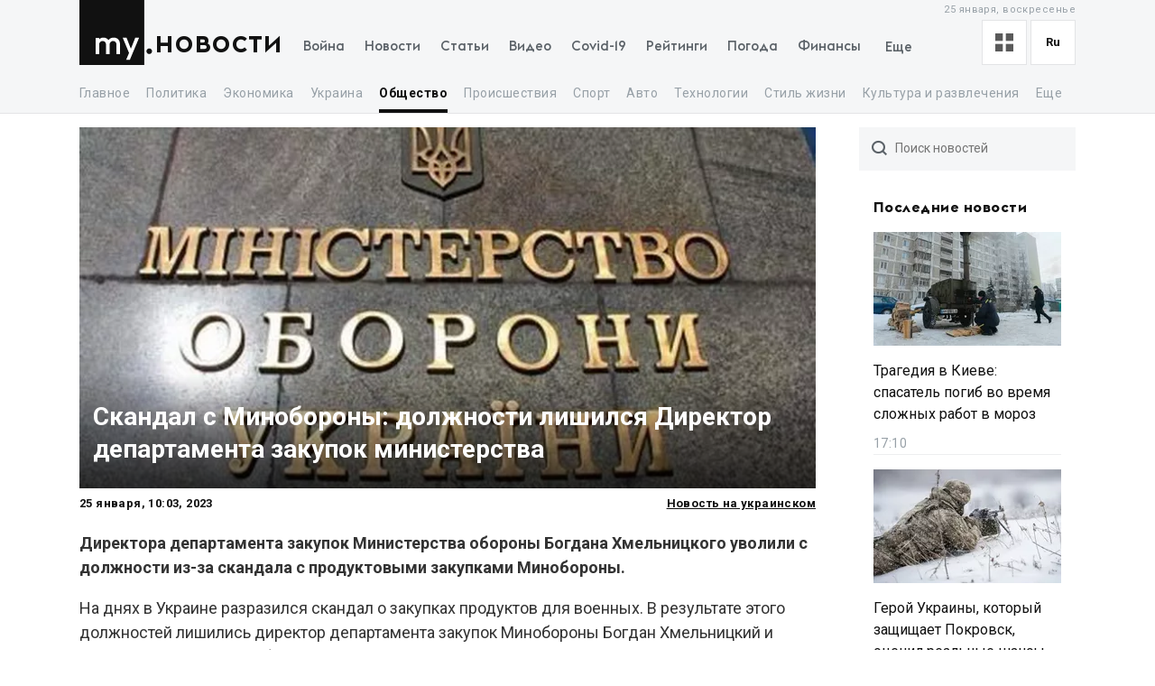

--- FILE ---
content_type: text/html; charset=utf-8
request_url: https://my.ua/news/cluster/2023-01-25-skandal-s-zakupkami-dlia-minoborony-iz-vedomstva-uvolili-ocherednogo-chinovnika-on-uzhe-byl-zameshan-v-skandal/d68c9f60-bee5-36c8-bc1a-87d4b5439891
body_size: 64012
content:
<!DOCTYPE html><html lang="ru"><head><meta charSet="utf-8"/><meta name="viewport" content="width=device-width, initial-scale=1, maximum-scale=2"/><link rel="preload" as="image" href="https://thumbor.my.ua/s1UcaDcYczrxbnXtWgbXwWrf7gc=/800x400/smart/filters:format(webp)/https%3A%2F%2Fs3.eu-central-1.amazonaws.com%2Fmedia.my.ua%2Ffeed%2F1%2Fd397aa3c2240f54bb2ba41098713ed84.jpg" fetchPriority="high"/><link rel="stylesheet" href="/_next/static/css/40ad6f1d2aecb92c.css" data-precedence="next"/><link rel="preload" as="script" fetchPriority="low" href="/_next/static/chunks/webpack-f25aaee742e2fa71.js"/><script src="/_next/static/chunks/fd9d1056-a0ac8023e0370fc2.js" async=""></script><script src="/_next/static/chunks/2761-9d66fa30c9267314.js" async=""></script><script src="/_next/static/chunks/main-app-2b49566596789369.js" async=""></script><script src="/_next/static/chunks/8434-71ee9cc9d77a169d.js" async=""></script><script src="/_next/static/chunks/1551-c5ec35d1c4571733.js" async=""></script><script src="/_next/static/chunks/7586-5830899ea5624dac.js" async=""></script><script src="/_next/static/chunks/7867-543f758d6b783c03.js" async=""></script><script src="/_next/static/chunks/2779-f0b98af213374b66.js" async=""></script><script src="/_next/static/chunks/2880-591b6845ea8ab4b8.js" async=""></script><script src="/_next/static/chunks/7277-717acd815369812d.js" async=""></script><script src="/_next/static/chunks/7075-c7edd869362876c5.js" async=""></script><script src="/_next/static/chunks/5537-100600c4bccb42d4.js" async=""></script><script src="/_next/static/chunks/4442-fe61b75ac5eca73f.js" async=""></script><script src="/_next/static/chunks/app/%5Blocale%5D/(newsSlug)/news/cluster/%5B...newsSlug%5D/layout-f4661bcdd352f454.js" async=""></script><script src="/_next/static/chunks/5223-68fd477aab2317f3.js" async=""></script><script src="/_next/static/chunks/7641-54b62811f6eb37dd.js" async=""></script><script src="/_next/static/chunks/7415-d40cf15aa8f2d35f.js" async=""></script><script src="/_next/static/chunks/app/%5Blocale%5D/layout-d579632c52d66755.js" async=""></script><script async="" src="https://cdn.getpush.net/s/4mnozr2wdbdo00xtil9ak22pcsycyhp9/client.js"></script><script src="/_next/static/chunks/app/%5Blocale%5D/error-393624c2159d7aa6.js" async=""></script><script src="/_next/static/chunks/1182-8975ad8d5e1b8b64.js" async=""></script><script src="/_next/static/chunks/8272-44dfa9d7ee56b0e1.js" async=""></script><script src="/_next/static/chunks/8397-90996a1875511d39.js" async=""></script><script src="/_next/static/chunks/744-76c442f83a262aef.js" async=""></script><script src="/_next/static/chunks/5360-b91872851b5c9d06.js" async=""></script><script src="/_next/static/chunks/2396-06190b7e9761b541.js" async=""></script><script src="/_next/static/chunks/3399-f392c21f54206218.js" async=""></script><script src="/_next/static/chunks/app/%5Blocale%5D/(newsSlug)/news/cluster/%5B...newsSlug%5D/page-972ee53c89d6c696.js" async=""></script><meta property="fb:app_id" content="2074938146052490"/><link rel="search" type="application/opensearchdescription+xml" title="My.ua" href="/files/opensearch.xml"/><link rel="icon" type="image/x-icon" href="/files/favicon/favicon.ico"/><link rel="apple-touch-icon" sizes="57x57" href="/files/favicon/apple-icon-57x57.png"/><link rel="apple-touch-icon" sizes="60x60" href="/files/favicon/apple-icon-60x60.png"/><link rel="apple-touch-icon" sizes="72x72" href="/files/favicon/apple-icon-72x72.png"/><link rel="apple-touch-icon" sizes="76x76" href="/files/favicon/apple-icon-76x76.png"/><link rel="apple-touch-icon" sizes="114x114" href="/files/favicon/apple-icon-114x114.png"/><link rel="apple-touch-icon" sizes="120x120" href="/files/favicon/apple-icon-120x120.png"/><link rel="apple-touch-icon" sizes="144x144" href="/files/favicon/apple-icon-144x144.png"/><link rel="apple-touch-icon" sizes="152x152" href="/files/favicon/apple-icon-152x152.png"/><link rel="apple-touch-icon" sizes="180x180" href="/files/favicon/apple-icon-180x180.png"/><link rel="icon" type="image/png" sizes="192x192" href="/files/favicon/android-icon-192x192.png"/><link rel="icon" type="image/png" sizes="32x32" href="/files/favicon/favicon-32x32.png"/><link rel="icon" type="image/png" sizes="96x96" href="/files/favicon/favicon-96x96.png"/><link rel="icon" type="image/png" sizes="16x16" href="/files/favicon/favicon-16x16.png"/><meta name="msapplication-TileColor" content="#111"/><meta name="msapplication-TileImage" content="/files/favicon/ms-icon-144x144.png"/><meta name="theme-color" content="#111"/><title>Скандал с Минобороны: должности лишился Директор департамента закупок министерства</title><meta name="description" content="Директора департамента закупок Министерства обороны Богдана Хмельницкого уволили с должности из-за скандала с продуктовыми закупками Минобороны."/><meta name="keywords" content="Алексей Резников, Политик, Чиновник, Общество, Армия, департамент, Директор департамент, Министерство оборона, Богдан Хмельницкий, Минобороны, Вячеслав Шаповалов, антикоррупционный комитет, Анастасия Радина, Facebook, Хмельницкий"/><link rel="canonical" href="https://my.ua/news/cluster/2023-01-25-skandal-s-zakupkami-dlia-minoborony-iz-vedomstva-uvolili-ocherednogo-chinovnika-on-uzhe-byl-zameshan-v-skandal/d68c9f60-bee5-36c8-bc1a-87d4b5439891"/><link rel="alternate" hrefLang="uk" href="https://my.ua/uk/news/cluster/2023-01-25-skandal-s-zakupkami-dlia-minoborony-iz-vedomstva-uvolili-ocherednogo-chinovnika-on-uzhe-byl-zameshan-v-skandal/f6d7a123-a85c-6939-d00f-34ba04ffc0b0"/><meta property="og:title" content="Скандал с Минобороны: должности лишился Директор департамента закупок министерства"/><meta property="og:description" content="Директора департамента закупок Министерства обороны Богдана Хмельницкого уволили с должности из-за скандала с продуктовыми закупками Минобороны."/><meta property="og:image" content="https://thumbor.my.ua/XfHzxVtCs_KeAJvYC_diu8PqRCE=/1200x630/smart/filters:format(jpeg)/https%3A%2F%2Fs3.eu-central-1.amazonaws.com%2Fmedia.my.ua%2Ffeed%2F1%2Fd397aa3c2240f54bb2ba41098713ed84.jpg"/><meta property="og:image:secure_url" content="https://thumbor.my.ua/XfHzxVtCs_KeAJvYC_diu8PqRCE=/1200x630/smart/filters:format(jpeg)/https%3A%2F%2Fs3.eu-central-1.amazonaws.com%2Fmedia.my.ua%2Ffeed%2F1%2Fd397aa3c2240f54bb2ba41098713ed84.jpg"/><meta property="og:image:width" content="1200"/><meta property="og:image:height" content="630"/><meta name="twitter:card" content="summary_large_image"/><meta name="twitter:title" content="Скандал с Минобороны: должности лишился Директор департамента закупок министерства"/><meta name="twitter:description" content="Директора департамента закупок Министерства обороны Богдана Хмельницкого уволили с должности из-за скандала с продуктовыми закупками Минобороны."/><meta name="twitter:image" content="https://thumbor.my.ua/XfHzxVtCs_KeAJvYC_diu8PqRCE=/1200x630/smart/filters:format(jpeg)/https%3A%2F%2Fs3.eu-central-1.amazonaws.com%2Fmedia.my.ua%2Ffeed%2F1%2Fd397aa3c2240f54bb2ba41098713ed84.jpg"/><meta name="twitter:image:secure_url" content="https://thumbor.my.ua/XfHzxVtCs_KeAJvYC_diu8PqRCE=/1200x630/smart/filters:format(jpeg)/https%3A%2F%2Fs3.eu-central-1.amazonaws.com%2Fmedia.my.ua%2Ffeed%2F1%2Fd397aa3c2240f54bb2ba41098713ed84.jpg"/><meta name="twitter:image:width" content="1200"/><meta name="twitter:image:height" content="630"/><link rel="amphtml" href="https://amp.my.ua/news/cluster/2023-01-25-skandal-s-zakupkami-dlia-minoborony-iz-vedomstva-uvolili-ocherednogo-chinovnika-on-uzhe-byl-zameshan-v-skandal/d68c9f60-bee5-36c8-bc1a-87d4b5439891"/><meta name="next-size-adjust"/><script>!(function(w,p,f,c){if(!window.crossOriginIsolated && !navigator.serviceWorker) return;c=w[p]=Object.assign(w[p]||{},{"lib":"/files/~partytown/"});c[f]=(c[f]||[]).concat(["dataLayer.push","gtag"])})(window,'partytown','forward');/* Partytown 0.10.2 - MIT builder.io */
const t={preserveBehavior:!1},e=e=>{if("string"==typeof e)return[e,t];const[n,r=t]=e;return[n,{...t,...r}]},n=Object.freeze((t=>{const e=new Set;let n=[];do{Object.getOwnPropertyNames(n).forEach((t=>{"function"==typeof n[t]&&e.add(t)}))}while((n=Object.getPrototypeOf(n))!==Object.prototype);return Array.from(e)})());!function(t,r,o,i,a,s,c,d,l,p,u=t,f){function h(){f||(f=1,"/"==(c=(s.lib||"/~partytown/")+(s.debug?"debug/":""))[0]&&(l=r.querySelectorAll('script[type="text/partytown"]'),i!=t?i.dispatchEvent(new CustomEvent("pt1",{detail:t})):(d=setTimeout(v,1e4),r.addEventListener("pt0",w),a?y(1):o.serviceWorker?o.serviceWorker.register(c+(s.swPath||"partytown-sw.js"),{scope:c}).then((function(t){t.active?y():t.installing&&t.installing.addEventListener("statechange",(function(t){"activated"==t.target.state&&y()}))}),console.error):v())))}function y(e){p=r.createElement(e?"script":"iframe"),t._pttab=Date.now(),e||(p.style.display="block",p.style.width="0",p.style.height="0",p.style.border="0",p.style.visibility="hidden",p.setAttribute("aria-hidden",!0)),p.src=c+"partytown-"+(e?"atomics.js?v=0.10.2":"sandbox-sw.html?"+t._pttab),r.querySelector(s.sandboxParent||"body").appendChild(p)}function v(n,o){for(w(),i==t&&(s.forward||[]).map((function(n){const[r]=e(n);delete t[r.split(".")[0]]})),n=0;n<l.length;n++)(o=r.createElement("script")).innerHTML=l[n].innerHTML,o.nonce=s.nonce,r.head.appendChild(o);p&&p.parentNode.removeChild(p)}function w(){clearTimeout(d)}s=t.partytown||{},i==t&&(s.forward||[]).map((function(r){const[o,{preserveBehavior:i}]=e(r);u=t,o.split(".").map((function(e,r,o){var a;u=u[o[r]]=r+1<o.length?u[o[r]]||(a=o[r+1],n.includes(a)?[]:{}):(()=>{let e=null;if(i){const{methodOrProperty:n,thisObject:r}=((t,e)=>{let n=t;for(let t=0;t<e.length-1;t+=1)n=n[e[t]];return{thisObject:n,methodOrProperty:e.length>0?n[e[e.length-1]]:void 0}})(t,o);"function"==typeof n&&(e=(...t)=>n.apply(r,...t))}return function(){let n;return e&&(n=e(arguments)),(t._ptf=t._ptf||[]).push(o,arguments),n}})()}))})),"complete"==r.readyState?h():(t.addEventListener("DOMContentLoaded",h),t.addEventListener("load",h))}(window,document,navigator,top,window.crossOriginIsolated);document.currentScript.dataset.partytown="";</script><script type="text/partytown" src="https://www.googletagmanager.com/gtag/js?id=G-TBW3EPYM6T"></script><script type="text/partytown">
            window.dataLayer = window.dataLayer || [];
            window.gtag = function gtag(){dataLayer.push(arguments);}
            gtag('js', new Date());

            gtag('config', 'G-TBW3EPYM6T');
          </script><script src="/_next/static/chunks/polyfills-78c92fac7aa8fdd8.js" noModule=""></script></head><body class="__variable_5f9e86"><div class="PageLayout_layoutWrapper__eiE7f" style="--scroll-arrow-color:#ffffff"><!--$--><header class="DesktopHeader_desktopHeaderWrapper__489hM"><div class="Container_container__FrTuH" style="align-items:flex-start;justify-content:flex-start;display:flex"><div class="DesktopHeader_desktopHeaderContainer__eqsYy"><div class="Logo_logoWrapper__eYrIQ"><a data-internal="true" data-pathname="/" class="Logo_logoLink__Z7ioK" href="/">MY.UA<svg class="Logo_logoSvg__jaE8V" viewBox="0 0 81 72" preserveAspectRatio="none"><path fill="var(--header-logo-color, var(--primary-color))" d="M0 72h71.9V0H0"></path><path fill="#fff" d="M37.357 45.407c-1.76 0-3.158 1.043-3.912 3.128.036.287.036.54.036.826v10.532h-3.947v-10.46c0-1.94-1.15-4.025-3.733-4.025-1.723 0-3.16 1.007-3.877 3.056v11.43h-3.948V41.92h3.948v1.69c1.22-1.366 2.98-1.976 4.63-1.976 2.513 0 4.415 1.042 5.6 2.767 1.687-2.227 4.163-2.766 5.922-2.766 4.415 0 6.927 3.09 6.927 7.727v10.532h-3.948v-10.46c0-1.94-1.113-4.025-3.697-4.025zm10.576-3.773h4.236l4.88 12.4 4.917-12.4h4.236L55.937 66.218h-4.163l3.23-7.548-7.07-17.036z"></path><path fill="var(--theme-color, var(--primary-color))" d="M77.42 53.634c1.722 0 3.086 1.4 3.086 3.09 0 1.726-1.364 3.128-3.087 3.128s-3.123-1.402-3.123-3.127c0-1.69 1.4-3.09 3.122-3.09"></path></svg></a><a data-internal="true" data-pathname="/news" class="Logo_logoTitle__mVsk3" href="/news">Новости</a></div><nav class="DesktopMenu_menuWrapper__2mkyj"><ul class="DesktopMenu_menuList__jgA_0"><li class="DesktopMenu_menuItem__i2nV4"><a data-internal="true" data-pathname="/news/story/vtorzhenie-rossii-v-ukrainu" class="DesktopMenu_menuItemLink__c61wi" href="/news/story/vtorzhenie-rossii-v-ukrainu">Война</a></li><li class="DesktopMenu_menuItem__i2nV4"><a data-internal="true" data-pathname="/news" class="DesktopMenu_menuItemLink__c61wi" href="/news">Новости</a></li><li class="DesktopMenu_menuItem__i2nV4"><a data-internal="true" data-pathname="/articles" class="DesktopMenu_menuItemLink__c61wi" href="/articles">Статьи</a></li><li class="DesktopMenu_menuItem__i2nV4"><a data-internal="true" data-pathname="/video" class="DesktopMenu_menuItemLink__c61wi" href="/video">Видео</a></li><li class="DesktopMenu_menuItem__i2nV4"><a data-internal="true" data-pathname="/coronavirus" class="DesktopMenu_menuItemLink__c61wi" href="/coronavirus">Covid-19</a></li><li class="DesktopMenu_menuItem__i2nV4"><a data-internal="true" data-pathname="/persons" class="DesktopMenu_menuItemLink__c61wi" href="/persons">Рейтинги</a></li><li class="DesktopMenu_menuItem__i2nV4"><a data-internal="true" data-pathname="/weather" class="DesktopMenu_menuItemLink__c61wi" href="/weather">Погода</a></li><li class="DesktopMenu_menuItemLast__Nn056 DesktopMenu_menuItem__i2nV4"><button type="button" class="DesktopMenu_menuItemButton__ToPUU DesktopMenu_menuItemLink__c61wi">Еще</button><ul class="DesktopMenu_menuList__jgA_0"><li class="DesktopMenu_menuItem__i2nV4"><a data-internal="true" data-pathname="/currencies" class="DesktopMenu_menuItemLink__c61wi" href="/currencies">Финансы</a></li><li class="DesktopMenu_menuItem__i2nV4"><a data-internal="true" data-pathname="/horoscopes" class="DesktopMenu_menuItemLink__c61wi" href="/horoscopes">Гороскоп</a></li><li class="DesktopMenu_menuItem__i2nV4"><a data-internal="true" data-pathname="/radio" class="DesktopMenu_menuItemLink__c61wi" href="/radio">Радио</a></li><li class="DesktopMenu_menuItem__i2nV4"><a data-internal="true" data-pathname="/tv" class="DesktopMenu_menuItemLink__c61wi" href="/tv">Телепрограмма</a></li><li class="DesktopMenu_menuItem__i2nV4"><a data-internal="true" data-pathname="/contacts" class="DesktopMenu_menuItemLink__c61wi" href="/contacts">Контакты</a></li></ul></li></ul></nav><div class="DesktopOptions_optionsWrapper__1lp30"><div class="DesktopOptions_optionsBlock__GjKIZ"><div class="NewsViewModeSwitcher_modeSwitcherWrapper__XGkTn" style="overflow:hidden"><div class="NewsViewModeSwitcher_modeSwitcherCurrent__djaFw" title="Отображение ленты - С картинками"><svg xmlns="http://www.w3.org/2000/svg" width="20" height="20" fill="none" viewBox="0 0 12 12"><path fill="#5A5A5A" d="M0 0H5V5H0z"></path><path fill="#5A5A5A" d="M7 0H12V5H7z"></path><path fill="#5A5A5A" d="M7 7H12V12H7z"></path><path fill="#5A5A5A" d="M0 7H5V12H0z"></path></svg></div><div class="NewsViewModeSwitcher_modeSwitcherMenu__AuxVW"><div class="NewsViewModeSwitcher_modeSwitcherItem__E54GD"><svg xmlns="http://www.w3.org/2000/svg" width="20" height="20" fill="none" viewBox="0 0 12 12"><path fill="#5A5A5A" d="M0 0H5V5H0z"></path><path fill="#5A5A5A" d="M7 0H12V5H7z"></path><path fill="#5A5A5A" d="M7 7H12V12H7z"></path><path fill="#5A5A5A" d="M0 7H5V12H0z"></path></svg><span>С картинками</span></div><div class="NewsViewModeSwitcher_modeSwitcherItem__E54GD"><svg xmlns="http://www.w3.org/2000/svg" enable-background="new 0 0 512 512" fill="#5A5A5A" viewBox="2 5 20 14" width="20" height="20"><path fill-rule="evenodd" d="M2 6a1 1 0 011-1h18a1 1 0 110 2H3a1 1 0 01-1-1zm4 4a1 1 0 011-1h10a1 1 0 110 2H7a1 1 0 01-1-1zm-4 4a1 1 0 011-1h18a1 1 0 110 2H3a1 1 0 01-1-1zm4 4a1 1 0 011-1h10a1 1 0 110 2H7a1 1 0 01-1-1z" clip-rule="evenodd" data-original="#000000"></path></svg><span>Текстовый вид</span></div></div></div><div class="LanguageSwitcher_languageSwitcherWrapper__CfhHD" style="overflow:hidden" data-is-menu-visible="false"><div class="LanguageSwitcher_languageSwitcherCurrent__ri9_Q" title="Язык - Русский">ru</div><div class="LanguageSwitcher_languageSwitcherMenu__Pb4PD"><a data-internal="true" data-pathname="/news/cluster/2023-01-25-skandal-s-zakupkami-dlia-minoborony-iz-vedomstva-uvolili-ocherednogo-chinovnika-on-uzhe-byl-zameshan-v-skandal/d68c9f60-bee5-36c8-bc1a-87d4b5439891" class="LanguageSwitcher_languageSwitcherItem__dB8_g" style="--before-opacity:0" href="/uk/news/cluster/2023-01-25-skandal-s-zakupkami-dlia-minoborony-iz-vedomstva-uvolili-ocherednogo-chinovnika-on-uzhe-byl-zameshan-v-skandal/d68c9f60-bee5-36c8-bc1a-87d4b5439891"><span>Украинский</span></a><a data-internal="true" data-pathname="/news/cluster/2023-01-25-skandal-s-zakupkami-dlia-minoborony-iz-vedomstva-uvolili-ocherednogo-chinovnika-on-uzhe-byl-zameshan-v-skandal/d68c9f60-bee5-36c8-bc1a-87d4b5439891" class="LanguageSwitcher_languageSwitcherItem__dB8_g" style="--before-opacity:1" href="/news/cluster/2023-01-25-skandal-s-zakupkami-dlia-minoborony-iz-vedomstva-uvolili-ocherednogo-chinovnika-on-uzhe-byl-zameshan-v-skandal/d68c9f60-bee5-36c8-bc1a-87d4b5439891"><span>Русский</span></a></div></div></div><div class="HeaderDate_optionsDate__hhF2F">25 января, воскресенье</div></div></div></div><div class="Container_container__FrTuH" style="align-items:flex-start;justify-content:flex-start;display:flex"><nav class="DesktopSubmenu_desktopSubmenuWrapper__q1QS7"><div class="DesktopSubmenu_submenuLinkWrapper__8qrFP"><a data-internal="true" data-pathname="/news" class="DesktopSubmenu_submenuLink__feqDf" href="/news">Главное</a></div><div class="DesktopSubmenu_submenuLinkWrapper__8qrFP"><a data-internal="true" data-pathname="/news/politika" class="DesktopSubmenu_submenuLink__feqDf" href="/news/politika">Политика</a></div><div class="DesktopSubmenu_submenuLinkWrapper__8qrFP"><a data-internal="true" data-pathname="/news/ekonomika" class="DesktopSubmenu_submenuLink__feqDf" href="/news/ekonomika">Экономика</a></div><div class="DesktopSubmenu_submenuLinkWrapper__8qrFP"><a data-internal="true" data-pathname="/news/ukraina" class="DesktopSubmenu_submenuLink__feqDf" href="/news/ukraina">Украина</a></div><div class="DesktopSubmenu_submenuLinkWrapper__8qrFP"><a data-internal="true" data-pathname="/news/obshchestvo" class="DesktopSubmenu_submenuLink__feqDf DesktopSubmenu_submenuLinkActive__TMnYw" href="/news/obshchestvo">Общество</a></div><div class="DesktopSubmenu_submenuLinkWrapper__8qrFP"><a data-internal="true" data-pathname="/news/proisshestviia" class="DesktopSubmenu_submenuLink__feqDf" href="/news/proisshestviia">Происшествия</a></div><div class="DesktopSubmenu_submenuLinkWrapper__8qrFP"><a data-internal="true" data-pathname="/news/sport" class="DesktopSubmenu_submenuLink__feqDf" href="/news/sport">Спорт</a></div><div class="DesktopSubmenu_submenuLinkWrapper__8qrFP"><a data-internal="true" data-pathname="/news/avto" class="DesktopSubmenu_submenuLink__feqDf" href="/news/avto">Авто</a></div><div class="DesktopSubmenu_submenuLinkWrapper__8qrFP"><a data-internal="true" data-pathname="/news/tekhnologii" class="DesktopSubmenu_submenuLink__feqDf" href="/news/tekhnologii">Технологии</a></div><div class="DesktopSubmenu_submenuLinkWrapper__8qrFP"><a data-internal="true" data-pathname="/news/stil-zhizni" class="DesktopSubmenu_submenuLink__feqDf" href="/news/stil-zhizni">Стиль жизни</a></div><div class="DesktopSubmenu_submenuLinkWrapper__8qrFP"><a data-internal="true" data-pathname="/news/kultura-i-razvlecheniia" class="DesktopSubmenu_submenuLink__feqDf" href="/news/kultura-i-razvlecheniia">Культура и развлечения</a></div><div class="DesktopSubmenu_submenuLinkWrapper__8qrFP"><a data-internal="true" data-pathname="/news/zdorove" class="DesktopSubmenu_submenuLink__feqDf" href="/news/zdorove">Здоровье</a></div></nav></div></header><!--/$--><main class="PageLayout_pageWrapper__W4I6v"><script type="application/ld+json">{"@context":"https://schema.org","@type":"BreadcrumbList","itemListElement":[{"@type":"ListItem","position":1,"name":"MY.UA","item":"https://my.ua"},{"@type":"ListItem","position":2,"name":"Новости","item":"https://my.ua/news"},{"@type":"ListItem","position":3,"name":"Общество","item":"https://my.ua/news/obshchestvo"},{"@type":"ListItem","position":4,"name":"Армия","item":"https://my.ua/news/obshchestvo/armiia"},{"@type":"ListItem","position":5,"name":"Скандал с Минобороны: должности лишился Директор департамента закупок министерства","item":"https://my.ua/news/cluster/2023-01-25-skandal-s-zakupkami-dlia-minoborony-iz-vedomstva-uvolili-ocherednogo-chinovnika-on-uzhe-byl-zameshan-v-skandal/d68c9f60-bee5-36c8-bc1a-87d4b5439891"}]}</script><script type="application/ld+json">{
        "@context": "https://schema.org",
        "@type": "NewsArticle",
        "articleSection":"Общество",
        "headline": "Скандал с Минобороны: должности лишился Директор департамента закупок министерства",
        "name": "Скандал с Минобороны: должности лишился Директор департамента закупок министерства",
        "dateCreated": "2023-01-25T10:03:27Z",
        "datePublished": "2023-01-25T10:03:27Z",
        "dateModified": "2023-01-25T10:03:27Z",
        "description": "Скандал с Минобороны: должности лишился Директор департамента закупок министерства",
        "mainEntityOfPage": {
            "@type":"WebPage",
            "@id":"https://my.ua/news/cluster/2023-01-25-skandal-s-zakupkami-dlia-minoborony-iz-vedomstva-uvolili-ocherednogo-chinovnika-on-uzhe-byl-zameshan-v-skandal/d68c9f60-bee5-36c8-bc1a-87d4b5439891"
        },
        "author": {
             "@type": "Organization", "name": "MY.UA"
        },
        "image": {
            "@type": "ImageObject",
            "url": "https://thumbor.my.ua/XfHzxVtCs_KeAJvYC_diu8PqRCE=/1200x630/smart/filters:format(jpeg)/https%3A%2F%2Fs3.eu-central-1.amazonaws.com%2Fmedia.my.ua%2Ffeed%2F1%2Fd397aa3c2240f54bb2ba41098713ed84.jpg",
            "width": 1200,
            "height": 630
        },
        "publisher": {
            "@type": "Organization",
            "name": "MY.UA",
            "url":"https://my.ua",
            "logo": {
                "@type": "ImageObject",
                "url": "https://my.ua/files/images/meta/home.png",
                "width": 1200,
                "height": 630
            }
        }
    }</script><div class="Container_container__FrTuH" style="align-items:flex-start;justify-content:flex-start;display:block" data-page="single-news"><div class="Grid_grid__YN9Ho"><div class="Grid_gridItem__ovzvD" style="--grid-item-width:75%"><div class="SingleNews_singleNewsWrapper___uxRg"><div class="SingleNews_singleNewsMobileImageWrapper__y4VYQ" data-label="content-header"><figure class="SingleNews_singleNewsMobileImageContainer__xStc_"><img alt="Скандал с Минобороны: должности лишился Директор департамента закупок министерства" fetchPriority="high" width="800" height="400" decoding="async" data-nimg="1" style="color:transparent" src="https://thumbor.my.ua/s1UcaDcYczrxbnXtWgbXwWrf7gc=/800x400/smart/filters:format(webp)/https%3A%2F%2Fs3.eu-central-1.amazonaws.com%2Fmedia.my.ua%2Ffeed%2F1%2Fd397aa3c2240f54bb2ba41098713ed84.jpg"/><figcaption class="SingleNews_singleNewsMobileImageContainerCaption__GNkMI">Скандал с Минобороны: должности лишился Директор департамента закупок министерства</figcaption></figure><h1 class="SingleNews_singleNewsMobileTitle__ZPdUI"><a href="https://tsn.ua/ru/ukrayina/skandal-s-minoborony-dolzhnosti-lishilsya-direktor-departamenta-zakupok-ministerstva-2250862.html" target="_blank" rel="noopener noreferrer nofollow">Скандал с Минобороны: должности лишился Директор департамента закупок министерства</a></h1></div><div class="SingleNews_singleNewsDateWrapper__m0aF_"><time class="SingleNews_singleNewsDate__Z15lQ" dateTime="2023-01-25T10:03:27Z" data-label="content-date">25 января, 12:03, 2023</time><div><a data-internal="true" data-pathname="/news/cluster/2023-01-25-skandal-s-zakupkami-dlia-minoborony-iz-vedomstva-uvolili-ocherednogo-chinovnika-on-uzhe-byl-zameshan-v-skandal/f6d7a123-a85c-6939-d00f-34ba04ffc0b0" class="SingleNews_singleNewsLanguageLink__MC50b" href="/uk/news/cluster/2023-01-25-skandal-s-zakupkami-dlia-minoborony-iz-vedomstva-uvolili-ocherednogo-chinovnika-on-uzhe-byl-zameshan-v-skandal/f6d7a123-a85c-6939-d00f-34ba04ffc0b0">Новость на украинском</a></div></div><div id="single-news-content" class="SingleNews_singleNewsContent__6C5Vv"><div><div><p><strong>Директора департамента закупок Министерства обороны Богдана Хмельницкого уволили с должности из-за скандала с продуктовыми закупками Минобороны.</strong></p></div>
<div data-content="">
<p>На днях в Украине разразился скандал о закупках продуктов для военных. В результате этого должностей лишились директор департамента закупок Минобороны Богдан Хмельницкий и заместитель министра обороны Вячеслав Шаповалов.</p>

<p>Об этом сообщила глава антикоррупционного комитета парламента Анастасия Радина в <a href="https://www.facebook.com/anastasia.krasnosilska/posts/pfbid0nwAJBz4wHXEPPpfT9zDyeVYqURupCaXDsQB6M54vB64RARAAJifFe8xBVBPev1eJl" target="_blank" rel="nofollow">Facebook</a>.</p>

<p>&quot;Уволен директор департамента закупок Министерства обороны Хмельницкого и профильный заместитель министра Шаповалов&quot;, — написала депутат.</p>

<p>Радина добавила, что министр обороны &quot;не имеет юридических претензий к автору журналистского расследования&quot;.</p>

<p>Также на заседании парламентского комитета представитель НАБУ сообщила, что было открыто уголовное производство из-за возможного злоупотребления служебным положением при заключении контрактов от 23 декабря 2022 года.</p>

<p>&quot;Предлагаем обязать Минобороны и других оборонных заказчиков публиковать в системе Prozorro информацию о стоимости единицы закупленных за бюджетные средства товаров, стоимости работ или услуг (кроме оружия и тайных закупок). Сделать это нужно будет не после победы, а через 10 дней после заключения контракта. Для питания, которое Минобороны покупает как услугу, нужно будет обнародовать стоимость единицы каждого из продуктов, входящих в каталог закупки&quot;, — написала Радина.</p>

<h3><strong>Скандал из Минобороны по закупкам: что известно</strong></h3>

<p>Ранее в СМИ появилась информация о том, что Минобороны якобы значительно завышает цены при покупке продуктов питания для военных. В Минобороны такую информацию сразу же опровергли и заявили, что это &quot;ложь и манипуляция&quot;. Минобороны добавило, что обратится в СБУ из-за материала о закупке продовольствия.</p>

<p>Министр обороны <a target="_blank" href="https://my.ua/persons/oleksii-reznikov">Алексей Резников</a> предоставил развернутый комментарий по этому поводу. Он подчеркнул, что журналисты якобы манипулируют информацией, а в данных по закупкам произошла &quot;техническая ошибка&quot;. Кроме того, он отметил, что информация о злоупотреблениях была опубликована накануне заседания в формате &quot;Рамштайн&quot;.</p>

<p>В то же время после скандала с закупками Минобороны у Зеленского анонсировали аудит и расследование. В свою очередь, в НАБУ сообщили, что их детективы расследовали закупку продуктов питания для ВСУ по завышенным ценам еще до публикации материалов в СМИ.</p>
<div><div data-iframe-container="" data-entity="video" data-id="387655987">
<div data-remove=""><div>
<h3>Скандал из-за закупок Минобороны: Резников прокомментировал расследование журналистов</h3>

</div></div>
<figure></figure>
</div></div>
<p><strong>Читайте также:</strong></p>

<ul>
	<li>В Украине продолжается марафон увольнений: кто и за что лишается должностей</li>
	<li>Кадровые перестановки могут быть не последними: за какие &quot;грехи&quot; посыпались заявления на увольнение в верхушках</li>
	<li>Зеленский ввел санкции против Новинского и других представителей РПЦ</li>
</ul>
</div></div></div><div class="SingleNews_singleNewsFooter__Xyrfa" style="--grid-columns:3"><div class="SingleNewsSource_singleNewsFooterTitleNewsSource__g450l SingleNews_singleNewsFooterTitle__42otW">Источник материала</div><div class="SingleNewsSource_sourceContent__qBc8P"><img alt="TSN" class="SingleNewsSource_sourceImage__vvfK9" src="https://thumbor.my.ua/MGyNjuiG_6q6Zoqf9iCgSyFDcN4=/32x/smart/filters:format(webp)/https%3A%2F%2Fs3.eu-central-1.amazonaws.com%2Fmedia.my.ua%2Fadmin%2Ffavicons%2Fmzl.zigygtlx_AxtL14S.png" loading="lazy" srcSet="https://thumbor.my.ua/MGyNjuiG_6q6Zoqf9iCgSyFDcN4=/32x/smart/filters:format(webp)/https%3A%2F%2Fs3.eu-central-1.amazonaws.com%2Fmedia.my.ua%2Fadmin%2Ffavicons%2Fmzl.zigygtlx_AxtL14S.png 1x, https://thumbor.my.ua/QteYS7PSgELEuZtpeIxrALbaVV8=/64x/smart/filters:format(webp)/https%3A%2F%2Fs3.eu-central-1.amazonaws.com%2Fmedia.my.ua%2Fadmin%2Ffavicons%2Fmzl.zigygtlx_AxtL14S.png 2x"/><a data-internal="true" data-pathname="/news/sources/tsn" class="SingleNewsSource_sourceLink__rqRRX" href="/news/sources/tsn">TSN</a></div><!--$--><div class="ShareButtons_shareButtonsTitle__EX_dC">Поделиться сюжетом</div><div class="ShareButtons_shareButtonsWrapper__i_HJN"><button data-evs="telegram" data-evp="1" class="react-share__ShareButton" style="background-color:transparent;border:none;padding:0;font:inherit;color:inherit;cursor:pointer"><svg viewBox="0 0 64 64" width="64" height="64"><rect width="64" height="64" rx="0" ry="0" fill="#25A3E3"></rect><path d="m45.90873,15.44335c-0.6901,-0.0281 -1.37668,0.14048 -1.96142,0.41265c-0.84989,0.32661 -8.63939,3.33986 -16.5237,6.39174c-3.9685,1.53296 -7.93349,3.06593 -10.98537,4.24067c-3.05012,1.1765 -5.34694,2.05098 -5.4681,2.09312c-0.80775,0.28096 -1.89996,0.63566 -2.82712,1.72788c-0.23354,0.27218 -0.46884,0.62161 -0.58825,1.10275c-0.11941,0.48114 -0.06673,1.09222 0.16682,1.5716c0.46533,0.96052 1.25376,1.35737 2.18443,1.71383c3.09051,0.99037 6.28638,1.93508 8.93263,2.8236c0.97632,3.44171 1.91401,6.89571 2.84116,10.34268c0.30554,0.69185 0.97105,0.94823 1.65764,0.95525l-0.00351,0.03512c0,0 0.53908,0.05268 1.06412,-0.07375c0.52679,-0.12292 1.18879,-0.42846 1.79109,-0.99212c0.662,-0.62161 2.45836,-2.38812 3.47683,-3.38552l7.6736,5.66477l0.06146,0.03512c0,0 0.84989,0.59703 2.09312,0.68132c0.62161,0.04214 1.4399,-0.07726 2.14229,-0.59176c0.70766,-0.51626 1.1765,-1.34683 1.396,-2.29506c0.65673,-2.86224 5.00979,-23.57745 5.75257,-27.00686l-0.02107,0.08077c0.51977,-1.93157 0.32837,-3.70159 -0.87096,-4.74991c-0.60054,-0.52152 -1.2924,-0.7498 -1.98425,-0.77965l0,0.00176zm-0.2072,3.29069c0.04741,0.0439 0.0439,0.0439 0.00351,0.04741c-0.01229,-0.00351 0.14048,0.2072 -0.15804,1.32576l-0.01229,0.04214l-0.00878,0.03863c-0.75858,3.50668 -5.15554,24.40802 -5.74203,26.96472c-0.08077,0.34417 -0.11414,0.31959 -0.09482,0.29852c-0.1756,-0.02634 -0.50045,-0.16506 -0.52679,-0.1756l-13.13468,-9.70175c4.4988,-4.33199 9.09945,-8.25307 13.744,-12.43229c0.8218,-0.41265 0.68483,-1.68573 -0.29852,-1.70681c-1.04305,0.24584 -1.92279,0.99564 -2.8798,1.47502c-5.49971,3.2626 -11.11882,6.13186 -16.55882,9.49279c-2.792,-0.97105 -5.57873,-1.77704 -8.15298,-2.57601c2.2336,-0.89555 4.00889,-1.55579 5.75608,-2.23009c3.05188,-1.1765 7.01687,-2.7042 10.98537,-4.24067c7.94051,-3.06944 15.92667,-6.16346 16.62028,-6.43037l0.05619,-0.02283l0.05268,-0.02283c0.19316,-0.0878 0.30378,-0.09658 0.35471,-0.10009c0,0 -0.01756,-0.05795 -0.00351,-0.04566l-0.00176,0zm-20.91715,22.0638l2.16687,1.60145c-0.93418,0.91311 -1.81743,1.77353 -2.45485,2.38812l0.28798,-3.98957" fill="white"></path></svg></button><button data-evs="facebook" data-evp="2" class="react-share__ShareButton" style="background-color:transparent;border:none;padding:0;font:inherit;color:inherit;cursor:pointer"><svg viewBox="0 0 64 64" width="64" height="64"><rect width="64" height="64" rx="0" ry="0" fill="#0965FE"></rect><path d="M34.1,47V33.3h4.6l0.7-5.3h-5.3v-3.4c0-1.5,0.4-2.6,2.6-2.6l2.8,0v-4.8c-0.5-0.1-2.2-0.2-4.1-0.2 c-4.1,0-6.9,2.5-6.9,7V28H24v5.3h4.6V47H34.1z" fill="white"></path></svg></button><button data-evs="twitter" data-evp="3" class="react-share__ShareButton" style="background-color:transparent;border:none;padding:0;font:inherit;color:inherit;cursor:pointer"><svg viewBox="0 0 64 64" width="64" height="64"><rect width="64" height="64" rx="0" ry="0" fill="#00aced"></rect><path d="M48,22.1c-1.2,0.5-2.4,0.9-3.8,1c1.4-0.8,2.4-2.1,2.9-3.6c-1.3,0.8-2.7,1.3-4.2,1.6 C41.7,19.8,40,19,38.2,19c-3.6,0-6.6,2.9-6.6,6.6c0,0.5,0.1,1,0.2,1.5c-5.5-0.3-10.3-2.9-13.5-6.9c-0.6,1-0.9,2.1-0.9,3.3 c0,2.3,1.2,4.3,2.9,5.5c-1.1,0-2.1-0.3-3-0.8c0,0,0,0.1,0,0.1c0,3.2,2.3,5.8,5.3,6.4c-0.6,0.1-1.1,0.2-1.7,0.2c-0.4,0-0.8,0-1.2-0.1 c0.8,2.6,3.3,4.5,6.1,4.6c-2.2,1.8-5.1,2.8-8.2,2.8c-0.5,0-1.1,0-1.6-0.1c2.9,1.9,6.4,2.9,10.1,2.9c12.1,0,18.7-10,18.7-18.7 c0-0.3,0-0.6,0-0.8C46,24.5,47.1,23.4,48,22.1z" fill="white"></path></svg></button><button data-evs="viber" data-evp="4" class="react-share__ShareButton" style="background-color:transparent;border:none;padding:0;font:inherit;color:inherit;cursor:pointer"><svg viewBox="0 0 64 64" width="64" height="64"><rect width="64" height="64" rx="0" ry="0" fill="#7360f2"></rect><path d="m31.0,12.3c9.0,0.2 16.4,6.2 18.0,15.2c0.2,1.5 0.3,3.0 0.4,4.6a1.0,1.0 0 0 1 -0.8,1.2l-0.1,0a1.1,1.1 0 0 1 -1.0,-1.2l0,0c-0.0,-1.2 -0.1,-2.5 -0.3,-3.8a16.1,16.1 0 0 0 -13.0,-13.5c-1.0,-0.1 -2.0,-0.2 -3.0,-0.3c-0.6,-0.0 -1.4,-0.1 -1.6,-0.8a1.1,1.1 0 0 1 0.9,-1.2l0.6,0l0.0,-0.0zm10.6,39.2a19.9,19.9 0 0 1 -2.1,-0.6c-6.9,-2.9 -13.2,-6.6 -18.3,-12.2a47.5,47.5 0 0 1 -7.0,-10.7c-0.8,-1.8 -1.6,-3.7 -2.4,-5.6c-0.6,-1.7 0.3,-3.4 1.4,-4.7a11.3,11.3 0 0 1 3.7,-2.8a2.4,2.4 0 0 1 3.0,0.7a39.0,39.0 0 0 1 4.7,6.5a3.1,3.1 0 0 1 -0.8,4.2c-0.3,0.2 -0.6,0.5 -1.0,0.8a3.3,3.3 0 0 0 -0.7,0.7a2.1,2.1 0 0 0 -0.1,1.9c1.7,4.9 4.7,8.7 9.7,10.8a5.0,5.0 0 0 0 2.5,0.6c1.5,-0.1 2.0,-1.8 3.1,-2.7a2.9,2.9 0 0 1 3.5,-0.1c1.1,0.7 2.2,1.4 3.3,2.2a37.8,37.8 0 0 1 3.1,2.4a2.4,2.4 0 0 1 0.7,3.0a10.4,10.4 0 0 1 -4.4,4.8a10.8,10.8 0 0 1 -1.9,0.6c-0.7,-0.2 0.6,-0.2 0,0l0.0,0l0,-0.0zm3.1,-21.4a4.2,4.2 0 0 1 -0.0,0.6a1.0,1.0 0 0 1 -1.9,0.1a2.7,2.7 0 0 1 -0.1,-0.8a10.9,10.9 0 0 0 -1.4,-5.5a10.2,10.2 0 0 0 -4.2,-4.0a12.3,12.3 0 0 0 -3.4,-1.0c-0.5,-0.0 -1.0,-0.1 -1.5,-0.2a0.9,0.9 0 0 1 -0.9,-1.0l0,-0.1a0.9,0.9 0 0 1 0.9,-0.9l0.1,0a14.1,14.1 0 0 1 5.9,1.5a11.9,11.9 0 0 1 6.5,9.3c0,0.1 0.0,0.3 0.0,0.5c0,0.4 0.0,0.9 0.0,1.5l0,0l0.0,0.0zm-5.6,-0.2a1.1,1.1 0 0 1 -1.2,-0.9l0,-0.1a11.3,11.3 0 0 0 -0.2,-1.4a4.0,4.0 0 0 0 -1.5,-2.3a3.9,3.9 0 0 0 -1.2,-0.5c-0.5,-0.1 -1.1,-0.1 -1.6,-0.2a1.0,1.0 0 0 1 -0.8,-1.1l0,0l0,0a1.0,1.0 0 0 1 1.1,-0.8c3.4,0.2 6.0,2.0 6.3,6.2a2.8,2.8 0 0 1 0,0.8a0.8,0.8 0 0 1 -0.8,0.7l0,0l0.0,-0.0z" fill="white"></path></svg></button><button data-evs="whatsapp" data-evp="5" class="react-share__ShareButton" style="background-color:transparent;border:none;padding:0;font:inherit;color:inherit;cursor:pointer"><svg viewBox="0 0 64 64" width="64" height="64"><rect width="64" height="64" rx="0" ry="0" fill="#25D366"></rect><path d="m42.32286,33.93287c-0.5178,-0.2589 -3.04726,-1.49644 -3.52105,-1.66732c-0.4712,-0.17346 -0.81554,-0.2589 -1.15987,0.2589c-0.34175,0.51004 -1.33075,1.66474 -1.63108,2.00648c-0.30032,0.33658 -0.60064,0.36247 -1.11327,0.12945c-0.5178,-0.2589 -2.17994,-0.80259 -4.14759,-2.56312c-1.53269,-1.37217 -2.56312,-3.05503 -2.86603,-3.57283c-0.30033,-0.5178 -0.03366,-0.80259 0.22524,-1.06149c0.23301,-0.23301 0.5178,-0.59547 0.7767,-0.90616c0.25372,-0.31068 0.33657,-0.5178 0.51262,-0.85437c0.17088,-0.36246 0.08544,-0.64725 -0.04402,-0.90615c-0.12945,-0.2589 -1.15987,-2.79613 -1.58964,-3.80584c-0.41424,-1.00971 -0.84142,-0.88027 -1.15987,-0.88027c-0.29773,-0.02588 -0.64208,-0.02588 -0.98382,-0.02588c-0.34693,0 -0.90616,0.12945 -1.37736,0.62136c-0.4712,0.5178 -1.80194,1.76053 -1.80194,4.27186c0,2.51134 1.84596,4.945 2.10227,5.30747c0.2589,0.33657 3.63497,5.51458 8.80262,7.74113c1.23237,0.5178 2.1903,0.82848 2.94111,1.08738c1.23237,0.38836 2.35599,0.33657 3.24402,0.20712c0.99159,-0.15534 3.04985,-1.24272 3.47963,-2.45956c0.44013,-1.21683 0.44013,-2.22654 0.31068,-2.45955c-0.12945,-0.23301 -0.46601,-0.36247 -0.98382,-0.59548m-9.40068,12.84407l-0.02589,0c-3.05503,0 -6.08417,-0.82849 -8.72495,-2.38189l-0.62136,-0.37023l-6.47252,1.68286l1.73463,-6.29129l-0.41424,-0.64725c-1.70875,-2.71846 -2.6149,-5.85116 -2.6149,-9.07706c0,-9.39809 7.68934,-17.06155 17.15993,-17.06155c4.58253,0 8.88029,1.78642 12.11655,5.02268c3.23625,3.21036 5.02267,7.50812 5.02267,12.06476c-0.0078,9.3981 -7.69712,17.06155 -17.14699,17.06155m14.58906,-31.58846c-3.93529,-3.80584 -9.1133,-5.95471 -14.62789,-5.95471c-11.36055,0 -20.60848,9.2065 -20.61625,20.52564c0,3.61684 0.94757,7.14565 2.75211,10.26282l-2.92557,10.63564l10.93337,-2.85309c3.0136,1.63108 6.4052,2.4958 9.85634,2.49839l0.01037,0c11.36574,0 20.61884,-9.2091 20.62403,-20.53082c0,-5.48093 -2.14111,-10.64081 -6.03239,-14.51915" fill="white"></path></svg></button></div><!--/$--></div><div class="SingleNews_singleNewsMentionedPersons__ZnlpD"><div class="SingleNews_singleNewsFooterTitle__42otW">Упоминаемые персоны</div><div class="SingleNews_singleNewsMentionedPersonsList__K_p5K"><a data-internal="true" data-pathname="/persons/oleksii-reznikov" class="MentionedPersonItem_mentionedPersonItemWrapper__TQsTT" href="/persons/oleksii-reznikov"><img alt="Алексей Резников" class="MentionedPersonItem_mentionedPersonImage__VpCNy" src="https://thumbor.my.ua/rQ37bmuSWlDxdInA4Bt5LQu6woI=/70x70/smart/filters:format(webp)/https%3A%2F%2Fs3.eu-central-1.amazonaws.com%2Fmedia.my.ua%2Fadmin%2F30576a4a-b5c1-4624-baad-0bbe53212f60.jpeg" height="70" width="70" loading="lazy" srcSet="https://thumbor.my.ua/rQ37bmuSWlDxdInA4Bt5LQu6woI=/70x70/smart/filters:format(webp)/https%3A%2F%2Fs3.eu-central-1.amazonaws.com%2Fmedia.my.ua%2Fadmin%2F30576a4a-b5c1-4624-baad-0bbe53212f60.jpeg 1x, https://thumbor.my.ua/FMBmPkXchMMfv7HcIQe9PnZ8Iis=/140x140/smart/filters:format(webp)/https%3A%2F%2Fs3.eu-central-1.amazonaws.com%2Fmedia.my.ua%2Fadmin%2F30576a4a-b5c1-4624-baad-0bbe53212f60.jpeg 2x"/><div><div class="MentionedPersonItem_mentionedPersonName__WsBcL">Алексей Резников</div><div class="MentionedPersonItem_mentionedPersonCategory__RGe91">Политик, Чиновник</div></div></a></div></div></div><!--$?--><template id="B:0"></template><img src="/files/images/preloader.gif" alt="loader" loading="lazy" width="50px" height="50px" class="Loader_loaderImage__3E25l"/><!--/$--><div></div></div><div class="Grid_gridItem__ovzvD" style="--grid-item-width:25%"><!--$?--><template id="B:1"></template><!--/$--></div></div><!--$?--><template id="B:2"></template><img src="/files/images/preloader.gif" alt="loader" loading="lazy" width="50px" height="50px" class="Loader_loaderImage__3E25l"/><!--/$--></div></main><footer class="Footer_footerWrapper__Ubi8P Footer_footerWrapperPreFooter__G2usf"><div class="PreFooter_preFooterBlock__6roTt"><div class="Container_container__FrTuH" style="align-items:flex-start;justify-content:flex-start;display:block"><div></div>Мы рады, что Вы посетили <a href="https://my.ua/">сайт новостей</a>. Мы публикуем <a href="https://my.ua/news/politika/politika-ukrainy">новости политики на Украине</a>, а также новости раздела <a href="https://my.ua/news/obshchestvo/armiia">Армия</a>. Переходите, чтобы читать <a href="https://my.ua/news/avto/avtoindustriia">новости в мире автоиндустрии</a>, помимо новости &quot;Скандал с Минобороны: должности лишился Директор департамента закупок министерства&quot; в ленте новостей <a href="https://my.ua/">MY.UA</a>. Также предлагаем узнать новости энергетики на сайте новостей Украины <a href="https://my.ua/">MY.UA</a></div></div><div class="Container_container__FrTuH" style="align-items:flex-start;justify-content:flex-start;display:flex"><div class="Footer_footerContainer__c1N4v"><div class="Footer_footerLogoWrapper__zuOXp">© <!-- -->2026<!-- --> «MY.UA»</div><div class="DownloadMobileAppBlock_storeLinksWrapper__qtc5p"><a data-internal="true" data-pathname="https://apps.apple.com/ua/app/my-ua-%D0%BD%D0%BE%D0%B2%D0%BE%D1%81%D1%82%D0%B8-%D1%83%D0%BA%D1%80%D0%B0%D0%B8%D0%BD%D1%8B-%D0%B8-%D0%BC%D0%B8%D1%80%D0%B0/id1437521768" class="DownloadMobileAppBlock_linkStore__lUUu4" rel="noopener noreferrer nofollow" target="_blank" aria-label="App store download link" href="https://apps.apple.com/ua/app/my-ua-%D0%BD%D0%BE%D0%B2%D0%BE%D1%81%D1%82%D0%B8-%D1%83%D0%BA%D1%80%D0%B0%D0%B8%D0%BD%D1%8B-%D0%B8-%D0%BC%D0%B8%D1%80%D0%B0/id1437521768?l=ru"><svg xmlns="http://www.w3.org/2000/svg" width="122" height="42" x="252" y="444" fill="none" viewBox="-1 -1 122 42"><rect width="119" height="39" x=".5" y=".5" fill="#221F1F" stroke="#4D4B4B" rx="3.5"></rect><path fill="#fff" d="M26.868 19.764c-.026-3.032 2.416-4.507 2.528-4.576-1.384-2.073-3.527-2.356-4.28-2.378-1.8-.194-3.547 1.107-4.464 1.107-.936 0-2.349-1.088-3.87-1.057-1.96.031-3.792 1.197-4.797 3.006-2.074 3.692-.527 9.115 1.46 12.098.994 1.461 2.157 3.092 3.676 3.035 1.488-.063 2.044-.975 3.839-.975 1.779 0 2.3.974 3.85.938 1.598-.026 2.602-1.468 3.562-2.942 1.148-1.674 1.61-3.324 1.628-3.408-.039-.012-3.101-1.214-3.132-4.848zm-2.929-8.917c.8-1.029 1.348-2.427 1.195-3.847-1.157.052-2.606.823-3.44 1.83-.737.886-1.396 2.338-1.226 3.704 1.3.1 2.636-.674 3.471-1.687zm26.342 19.31h-2.044l-1.12-3.518h-3.892l-1.067 3.518h-1.99l3.856-11.977h2.381l3.876 11.977zm-3.501-4.994-1.013-3.128c-.107-.32-.308-1.072-.604-2.256h-.036a87.625 87.625 0 0 1-.569 2.256l-.994 3.128h3.216zm13.416.569c0 1.469-.397 2.63-1.191 3.482-.711.759-1.594 1.138-2.648 1.138-1.138 0-1.955-.41-2.452-1.226h-.036v4.549h-1.92v-9.312c0-.923-.023-1.871-.07-2.843h1.688l.107 1.369h.036c.64-1.031 1.61-1.546 2.914-1.546 1.019 0 1.869.402 2.55 1.208.682.806 1.022 1.866 1.022 3.18zm-1.955.07c0-.841-.19-1.534-.57-2.08-.414-.568-.971-.852-1.67-.852-.472 0-.903.158-1.287.47a2.183 2.183 0 0 0-.755 1.237 2.536 2.536 0 0 0-.09.585v1.44c0 .628.194 1.158.579 1.59.385.434.886.65 1.5.65.724 0 1.286-.28 1.689-.835.402-.558.604-1.292.604-2.205zm11.888-.07c0 1.469-.397 2.63-1.192 3.482-.71.759-1.593 1.138-2.647 1.138-1.138 0-1.955-.41-2.452-1.226h-.036v4.549h-1.919v-9.312c0-.923-.024-1.871-.071-2.843H63.5l.107 1.369h.036c.639-1.031 1.61-1.546 2.914-1.546 1.018 0 1.868.402 2.551 1.208.68.806 1.021 1.866 1.021 3.18zm-1.955.07c0-.841-.19-1.534-.57-2.08-.415-.568-.97-.852-1.67-.852a2 2 0 0 0-1.289.47 2.182 2.182 0 0 0-.754 1.237 2.536 2.536 0 0 0-.089.585v1.44c0 .628.193 1.158.576 1.59.385.433.886.65 1.503.65.723 0 1.285-.28 1.688-.835.404-.558.605-1.292.605-2.205zm13.061.996c0 1.019-.354 1.848-1.064 2.488-.78.699-1.867 1.049-3.263 1.049-1.29 0-2.322-.248-3.104-.746l.445-1.6a5.263 5.263 0 0 0 2.774.766c.723 0 1.285-.164 1.689-.49.402-.326.603-.763.603-1.31a1.67 1.67 0 0 0-.498-1.227c-.33-.332-.882-.641-1.652-.926-2.097-.782-3.145-1.928-3.145-3.434 0-.985.367-1.792 1.102-2.42.733-.63 1.71-.943 2.932-.943 1.09 0 1.995.19 2.718.569l-.48 1.564c-.675-.367-1.438-.551-2.292-.551-.675 0-1.202.167-1.58.498-.319.296-.48.657-.48 1.084 0 .473.183.865.55 1.173.32.284.9.592 1.742.924 1.03.415 1.787.9 2.274 1.456.487.554.729 1.248.729 2.076zm6.345-3.838h-2.116v4.193c0 1.066.373 1.599 1.12 1.599.343 0 .627-.03.852-.09l.053 1.458c-.378.14-.876.212-1.492.212-.758 0-1.35-.231-1.777-.693-.426-.463-.64-1.238-.64-2.328v-4.353h-1.26v-1.44h1.26v-1.581l1.885-.57v2.15h2.115v1.443zm9.542 2.807c0 1.328-.38 2.417-1.138 3.27-.795.877-1.849 1.315-3.164 1.315-1.267 0-2.276-.42-3.028-1.261-.752-.841-1.129-1.902-1.129-3.181 0-1.338.387-2.434 1.164-3.287.775-.853 1.821-1.28 3.136-1.28 1.267 0 2.287.42 3.056 1.262.736.817 1.103 1.87 1.103 3.162zm-1.99.062c0-.797-.17-1.48-.516-2.05-.402-.688-.977-1.032-1.723-1.032-.77 0-1.357.345-1.76 1.033-.345.57-.515 1.265-.515 2.085 0 .796.17 1.48.515 2.048.415.689.995 1.033 1.742 1.033.733 0 1.308-.351 1.723-1.051.355-.58.533-1.27.533-2.066zm8.227-2.621a3.34 3.34 0 0 0-.605-.053c-.675 0-1.197.255-1.564.765-.32.45-.48 1.019-.48 1.705v4.53h-1.918l.018-5.916c0-.995-.024-1.902-.072-2.72h1.671l.07 1.653h.053a2.952 2.952 0 0 1 .959-1.368 2.317 2.317 0 0 1 1.387-.463c.177 0 .338.013.48.035l.001 1.832zm8.581 2.222c0 .344-.022.634-.07.87h-5.756c.022.853.301 1.506.835 1.956.485.402 1.112.604 1.883.604.852 0 1.63-.136 2.329-.41l.301 1.333c-.817.356-1.782.534-2.895.534-1.339 0-2.39-.394-3.155-1.182-.763-.788-1.146-1.845-1.146-3.172 0-1.302.355-2.387 1.067-3.252.745-.923 1.752-1.385 3.02-1.385 1.245 0 2.187.462 2.827 1.385.506.734.76 1.64.76 2.719zm-1.829-.498c.013-.57-.113-1.06-.373-1.475-.332-.534-.842-.8-1.529-.8-.627 0-1.138.26-1.527.782-.32.415-.509.913-.568 1.492h3.997zm-64.82-12.191.853.216c-.18.7-.501 1.234-.967 1.603-.463.367-1.03.55-1.7.55-.695 0-1.26-.14-1.697-.422-.434-.284-.765-.694-.993-1.23a4.407 4.407 0 0 1-.339-1.728c0-.67.128-1.255.383-1.753.257-.5.622-.88 1.094-1.138a3.2 3.2 0 0 1 1.564-.391c.645 0 1.187.164 1.626.492.44.328.746.79.919 1.384l-.84.198c-.15-.469-.366-.81-.65-1.024-.284-.214-.642-.32-1.072-.32-.495 0-.91.118-1.244.355a1.884 1.884 0 0 0-.699.958c-.135.399-.202.81-.202 1.235 0 .548.08 1.027.238 1.437.16.407.41.712.747.914.336.202.701.303 1.094.303.477 0 .882-.137 1.213-.413.33-.275.555-.684.672-1.226zm1.802-2.408h.79v2.017c.253 0 .428-.048.528-.145.103-.097.252-.378.448-.844.156-.369.282-.612.378-.73a.721.721 0 0 1 .334-.236c.126-.041.328-.062.607-.062h.158v.655l-.22-.005c-.208 0-.341.031-.4.093-.061.064-.155.256-.28.575-.121.305-.23.516-.33.633-.1.117-.254.224-.462.321.34.09.674.407 1.002.95L50.512 15h-.87l-.844-1.446c-.173-.29-.324-.48-.453-.571a.763.763 0 0 0-.461-.14V15h-.791v-4.667zm7.19 4.091a2.936 2.936 0 0 1-.849.528c-.27.102-.56.153-.87.153-.513 0-.907-.124-1.182-.373a1.247 1.247 0 0 1-.413-.962c0-.229.051-.437.154-.624.105-.19.241-.343.408-.458.17-.114.36-.2.572-.259.155-.04.39-.08.703-.119.638-.076 1.109-.166 1.41-.272l.005-.207c0-.322-.075-.549-.224-.68-.203-.18-.503-.269-.901-.269-.372 0-.648.066-.826.198-.176.129-.307.359-.392.69l-.773-.105c.07-.331.186-.598.347-.8.161-.205.394-.362.699-.47a3.08 3.08 0 0 1 1.059-.168c.398 0 .722.047.971.141.25.094.432.213.55.356.117.14.199.32.246.536.026.135.04.378.04.73v1.054c0 .736.015 1.202.047 1.398.036.193.103.38.203.558h-.827a1.68 1.68 0 0 1-.158-.576zm-.067-1.766c-.287.117-.718.216-1.292.299-.325.046-.555.1-.69.158a.683.683 0 0 0-.422.633c0 .21.08.386.238.527.16.14.395.21.703.21.305 0 .576-.065.813-.197.237-.135.411-.318.523-.55.085-.178.127-.442.127-.79v-.29zm1.538-2.325h.791v.883c0 .381.022.658.066.83a.85.85 0 0 0 .33.45c.173.125.39.188.65.188.3 0 .686-.079 1.16-.237v-2.114h.791V15h-.79v-1.88a4.589 4.589 0 0 1-1.363.228 1.68 1.68 0 0 1-.94-.268c-.27-.182-.453-.403-.55-.664a2.46 2.46 0 0 1-.145-.861v-1.222zm8.03 4.091a2.937 2.937 0 0 1-.849.528c-.27.102-.56.153-.87.153-.513 0-.907-.124-1.182-.373a1.247 1.247 0 0 1-.413-.962c0-.229.051-.437.154-.624.105-.19.241-.343.408-.458.17-.114.36-.2.572-.259.155-.04.39-.08.703-.119.638-.076 1.108-.166 1.41-.272l.005-.207c0-.322-.075-.549-.224-.68-.203-.18-.503-.269-.901-.269-.372 0-.648.066-.827.198-.175.129-.306.359-.39.69l-.774-.105c.07-.331.186-.598.347-.8.161-.205.394-.362.699-.47a3.08 3.08 0 0 1 1.059-.168c.398 0 .722.047.971.141.25.094.432.213.55.356.117.14.199.32.246.536.026.135.04.378.04.73v1.054c0 .736.015 1.202.047 1.398.036.193.103.38.203.558h-.827a1.678 1.678 0 0 1-.158-.576zm-.067-1.766c-.287.117-.718.216-1.292.299-.325.046-.555.1-.69.158a.684.684 0 0 0-.422.633c0 .21.08.386.238.527.16.14.395.21.703.21.305 0 .576-.065.813-.197.237-.135.411-.318.523-.55.085-.178.127-.442.127-.79v-.29zm1.402-2.325h3.793v.655h-1.503V15h-.787v-4.012H65.12v-.655zm4.535 0h.791v1.824h1.002c.654 0 1.156.127 1.508.382.354.252.531.6.531 1.046 0 .39-.148.724-.444 1.002-.293.275-.763.413-1.41.413h-1.978v-4.667zm.791 4.017h.83c.502 0 .86-.062 1.073-.185.214-.123.32-.315.32-.576a.745.745 0 0 0-.236-.54c-.159-.158-.509-.237-1.05-.237h-.937v1.538zm6.425-4.017h1.824c.448 0 .78.038.997.114.22.074.408.21.563.409.158.2.237.438.237.716 0 .223-.047.418-.14.585a1.12 1.12 0 0 1-.413.413c.22.073.4.21.544.413.147.2.22.436.22.712-.03.442-.187.77-.474.984-.288.214-.705.321-1.253.321H76.87v-4.667zm.791 1.964h.844c.337 0 .568-.017.694-.052a.732.732 0 0 0 .339-.211.552.552 0 0 0 .149-.387c0-.246-.088-.418-.264-.514-.172-.097-.47-.145-.892-.145h-.87v1.31zm0 2.053h1.042c.448 0 .755-.052.922-.154.168-.106.255-.286.264-.54a.664.664 0 0 0-.145-.414.614.614 0 0 0-.378-.242c-.155-.035-.404-.052-.747-.052h-.958v1.402z"></path></svg></a><a data-internal="true" data-pathname="https://play.google.com/store/apps/details" class="DownloadMobileAppBlock_linkStore__lUUu4" rel="noopener noreferrer nofollow" target="_blank" aria-label="Google play market download link" href="https://play.google.com/store/apps/details?id=com.myua.news&amp;hl=ru"><svg xmlns="http://www.w3.org/2000/svg" width="130" height="42" x="453" y="102" fill="none" viewBox="-1 -1 130 42"><rect width="127" height="39" x=".5" y=".5" fill="#221F1F" stroke="#4D4B4B" rx="3.5"></rect><path fill="#00E3FF" d="M11.392 8.352c-.262.277-.417.707-.417 1.265V29.52c0 .558.155.987.417 1.264l11.217-11.217L11.392 8.352zm.066-.065-.066.065c.022-.023.053-.033.076-.055l-.01-.01zm.001 22.563.01-.01c-.024-.021-.055-.031-.077-.055l.067.065z"></path><path fill="#FFE000" d="m30.814 18.27-4.404-2.502h-.001l-3.8 3.8 3.8 3.802-.085.049.085-.048 4.404-2.502c1.259-.715 1.259-1.884 0-2.6z"></path><path fill="#FF3A44" d="M22.609 19.568 11.392 30.785c.022.024.053.034.077.055.42.376 1.063.415 1.793 0l13.063-7.421.085-.05-3.801-3.801z"></path><path fill="#00F076" d="m22.609 19.569 3.8-3.801v-.001l-13.147-7.47c-.73-.415-1.375-.376-1.794 0-.023.022-.054.032-.076.055l11.217 11.217z"></path><path fill="#fff" d="M56.003 22.233c-2.117 0-3.842 1.609-3.842 3.828 0 2.204 1.725 3.828 3.842 3.828s3.842-1.624 3.842-3.828c0-2.218-1.725-3.828-3.842-3.828zm0 6.148c-1.16 0-2.16-.957-2.16-2.32 0-1.377 1-2.32 2.16-2.32 1.16 0 2.16.942 2.16 2.32 0 1.363-1 2.32-2.16 2.32zm8.382-6.148c-2.117 0-3.842 1.609-3.842 3.828 0 2.204 1.725 3.828 3.842 3.828s3.842-1.624 3.842-3.828c.001-2.218-1.725-3.828-3.842-3.828zm0 6.148c-1.16 0-2.16-.957-2.16-2.32 0-1.377 1.001-2.32 2.16-2.32 1.159 0 2.16.942 2.16 2.32.001 1.363-1 2.32-2.16 2.32zm36.6-9.975h-1.68v11.251h1.68V18.406zm-54.953 5.003v1.623h3.886c-.116.913-.42 1.58-.885 2.044-.565.565-1.45 1.189-3.001 1.189-2.392 0-4.263-1.928-4.263-4.321s1.87-4.321 4.263-4.321c1.291 0 2.233.508 2.929 1.16l1.145-1.145C49.135 18.71 47.844 18 46.032 18 42.755 18 40 20.668 40 23.945s2.755 5.945 6.032 5.945c1.769 0 3.103-.58 4.147-1.667 1.073-1.073 1.407-2.581 1.407-3.799 0-.377-.029-.725-.087-1.015h-5.467zm59.078-1.196c-1.216 0-2.475.536-2.996 1.723l1.491.622c.318-.622.912-.825 1.534-.825.868 0 1.751.521 1.766 1.447v.116c-.304-.174-.955-.434-1.751-.434-1.607 0-3.242.883-3.242 2.533 0 1.505 1.317 2.475 2.794 2.475 1.129 0 1.751-.507 2.142-1.1h.058v.868h1.621v-4.314c-.001-1.997-1.492-3.111-3.417-3.111zm-.203 6.166c-.55 0-1.317-.275-1.317-.955 0-.868.955-1.201 1.78-1.201.738 0 1.086.159 1.534.376a2.034 2.034 0 0 1-1.997 1.78zm7.6-1.042h-.058l-1.997-4.878h-1.809l2.996 6.818-1.708 3.792h1.751l4.618-10.61h-1.868l-1.925 4.878zm-37.832-4.248h-.059c-.377-.449-1.102-.855-2.015-.855-1.914 0-3.668 1.682-3.668 3.842 0 2.146 1.754 3.813 3.668 3.813.913 0 1.638-.406 2.015-.87h.058v.551c0 1.464-.783 2.247-2.044 2.247-1.029 0-1.667-.739-1.928-1.363l-1.464.609c.42 1.015 1.537 2.262 3.393 2.262 1.972 0 3.64-1.16 3.64-3.987v-6.873h-1.596v.624zm-1.93 5.292c-1.16 0-2.13-.971-2.13-2.305 0-1.348.971-2.334 2.13-2.334 1.145 0 2.044.986 2.044 2.334.001 1.334-.898 2.305-2.044 2.305zm21.943-9.975h-4.024v11.251h1.68v-4.263h2.344c1.862 0 3.691-1.348 3.691-3.494s-1.829-3.494-3.69-3.494zm.044 5.422h-2.389v-3.857h2.388c1.256 0 1.97 1.04 1.97 1.928 0 .873-.714 1.929-1.969 1.929zm-15.621-5.422h-1.682v11.251h1.682V18.406zm7.699 6.263c-.319-.855-1.29-2.436-3.277-2.436-1.972 0-3.61 1.551-3.61 3.828 0 2.146 1.624 3.828 3.8 3.828 1.753 0 2.768-1.073 3.19-1.696l-1.306-.87c-.435.638-1.029 1.058-1.885 1.058-.856 0-1.464-.392-1.856-1.16l5.118-2.117-.174-.435zm-5.22 1.276c-.044-1.479 1.145-2.233 2.001-2.233.667 0 1.233.333 1.421.812l-3.422 1.421zM45.291 12.741l.853.216c-.18.7-.501 1.234-.967 1.603-.463.367-1.03.55-1.7.55-.695 0-1.26-.14-1.697-.422-.434-.284-.765-.694-.993-1.23a4.407 4.407 0 0 1-.339-1.728c0-.67.128-1.255.383-1.753.257-.5.622-.88 1.094-1.138a3.2 3.2 0 0 1 1.564-.391c.645 0 1.187.164 1.626.492.44.328.746.79.919 1.384l-.84.198c-.15-.469-.366-.81-.65-1.024-.284-.214-.642-.32-1.072-.32-.495 0-.91.118-1.244.355a1.884 1.884 0 0 0-.699.958c-.135.399-.202.81-.202 1.235 0 .548.08 1.027.238 1.437.16.407.41.712.747.914.336.202.701.303 1.094.303.477 0 .882-.137 1.213-.413.33-.275.555-.684.672-1.226zm1.802-2.408h.79v2.017c.253 0 .428-.048.528-.145.103-.097.252-.378.448-.844.156-.369.282-.612.378-.73a.721.721 0 0 1 .334-.236c.126-.041.328-.062.607-.062h.158v.655l-.22-.005c-.208 0-.341.031-.4.093-.061.064-.155.256-.28.575-.121.305-.23.516-.33.633-.1.117-.254.224-.462.321.34.09.674.407 1.002.95L50.512 15h-.87l-.844-1.446c-.173-.29-.324-.48-.453-.571a.763.763 0 0 0-.461-.14V15h-.791v-4.667zm7.19 4.091a2.936 2.936 0 0 1-.849.528c-.27.102-.56.153-.87.153-.513 0-.907-.124-1.182-.373a1.247 1.247 0 0 1-.413-.962c0-.229.051-.437.154-.624.105-.19.241-.343.408-.458.17-.114.36-.2.572-.259.155-.04.39-.08.703-.119.638-.076 1.109-.166 1.41-.272l.005-.207c0-.322-.075-.549-.224-.68-.203-.18-.503-.269-.901-.269-.372 0-.648.066-.826.198-.176.129-.307.359-.392.69l-.773-.105c.07-.331.186-.598.347-.8.161-.205.394-.362.699-.47a3.08 3.08 0 0 1 1.059-.168c.398 0 .722.047.971.141.25.094.432.213.55.356.117.14.199.32.246.536.026.135.04.378.04.73v1.054c0 .736.015 1.202.047 1.398.036.193.103.38.203.558h-.827a1.68 1.68 0 0 1-.158-.576zm-.067-1.766c-.287.117-.718.216-1.292.299-.325.046-.555.1-.69.158a.683.683 0 0 0-.422.633c0 .21.08.386.238.527.16.14.395.21.703.21.305 0 .576-.065.813-.197.237-.135.411-.318.523-.55.085-.178.127-.442.127-.79v-.29zm1.538-2.325h.791v.883c0 .381.022.658.066.83a.85.85 0 0 0 .33.45c.173.125.39.188.65.188.3 0 .686-.079 1.16-.237v-2.114h.791V15h-.79v-1.88a4.589 4.589 0 0 1-1.363.228 1.68 1.68 0 0 1-.94-.268c-.27-.182-.453-.403-.55-.664a2.46 2.46 0 0 1-.145-.861v-1.222zm8.03 4.091a2.937 2.937 0 0 1-.849.528c-.27.102-.56.153-.87.153-.513 0-.907-.124-1.182-.373a1.247 1.247 0 0 1-.413-.962c0-.229.051-.437.154-.624.105-.19.241-.343.408-.458.17-.114.36-.2.572-.259.155-.04.39-.08.703-.119.638-.076 1.108-.166 1.41-.272l.005-.207c0-.322-.075-.549-.224-.68-.203-.18-.503-.269-.901-.269-.372 0-.648.066-.827.198-.175.129-.306.359-.39.69l-.774-.105c.07-.331.186-.598.347-.8.161-.205.394-.362.699-.47a3.08 3.08 0 0 1 1.059-.168c.398 0 .722.047.971.141.25.094.432.213.55.356.117.14.199.32.246.536.026.135.04.378.04.73v1.054c0 .736.015 1.202.047 1.398.036.193.103.38.203.558h-.827a1.678 1.678 0 0 1-.158-.576zm-.067-1.766c-.287.117-.718.216-1.292.299-.325.046-.555.1-.69.158a.684.684 0 0 0-.422.633c0 .21.08.386.238.527.16.14.395.21.703.21.305 0 .576-.065.813-.197.237-.135.411-.318.523-.55.085-.178.127-.442.127-.79v-.29zm1.402-2.325h3.793v.655h-1.503V15h-.787v-4.012H65.12v-.655zm4.535 0h.791v1.824h1.002c.654 0 1.156.127 1.508.382.354.252.531.6.531 1.046 0 .39-.148.724-.444 1.002-.293.275-.763.413-1.41.413h-1.978v-4.667zm.791 4.017h.83c.502 0 .86-.062 1.073-.185.214-.123.32-.315.32-.576a.745.745 0 0 0-.236-.54c-.159-.158-.509-.237-1.05-.237h-.937v1.538zm6.425-4.017h1.824c.448 0 .78.038.997.114.22.074.408.21.563.409.158.2.237.438.237.716 0 .223-.047.418-.14.585a1.12 1.12 0 0 1-.413.413c.22.073.4.21.544.413.147.2.22.436.22.712-.03.442-.187.77-.474.984-.288.214-.705.321-1.253.321H76.87v-4.667zm.791 1.964h.844c.337 0 .568-.017.694-.052a.732.732 0 0 0 .339-.211.552.552 0 0 0 .149-.387c0-.246-.088-.418-.264-.514-.172-.097-.47-.145-.892-.145h-.87v1.31zm0 2.053h1.042c.448 0 .755-.052.922-.154.168-.106.255-.286.264-.54a.664.664 0 0 0-.145-.414.614.614 0 0 0-.378-.242c-.155-.035-.404-.052-.747-.052h-.958v1.402z"></path></svg></a></div><nav class="Footer_footerLinkList__TimMC"><a data-internal="true" data-pathname="/help/o-proekte" href="/help/o-proekte">О проекте</a><a data-internal="true" data-pathname="/privacy" href="/privacy">Политика конфиденциальности</a><a data-internal="true" data-pathname="/faq" href="/faq">Помощь</a><a data-internal="true" data-pathname="/authors" href="/authors">Редакция</a><span>Контакты<!-- -->:<!-- --> <a data-internal="true" data-pathname="/" class="Footer_footerLink__URxgS" href="/">hello@my.ua</a><a data-internal="true" data-pathname="/" class="Footer_footerLink__URxgS" href="/">sales@my.ua</a></span></nav></div></div></footer><div class="ScrollToTopButton_scrollButtonWrapper__KHPXK" data-is-visible="false"><div class="ScrollToTopButton_scrollButtonContainer__TQ0Hq"><div class="ScrollToTopButton_scrollButton__dsTlr"><svg width="12" height="14" viewBox="0 0 12 14"><path d="M7.2085 10.5L5.76678 12L1.44171 7.5L0 6L1.44171 4.5L5.76678 0L7.2085 1.5L3.90277 4.93945H13.999V7.06055H3.90277L7.2085 10.5Z" transform="translate(12) rotate(90)"></path></svg></div></div></div></div><!--$--><style>
          #nprogress {
            pointer-events: none;
          }

          #nprogress .bar {
            background: #4c8bf5;

            position: fixed;
            z-index: 99999;
            top: 0;
            left: 0;

            width: 100%;
            height: 2px;
          }

          /* Fancy blur effect */
          #nprogress .peg {
            display: block;
            position: absolute;
            right: 0px;
            width: 100px;
            height: 100%;
            box-shadow: 0 0 10px #4c8bf5, 0 0 5px #4c8bf5;
            opacity: 1.0;

            -webkit-transform: rotate(3deg) translate(0px, -4px);
                -ms-transform: rotate(3deg) translate(0px, -4px);
                    transform: rotate(3deg) translate(0px, -4px);
          }

          /* Remove these to get rid of the spinner */
          #nprogress .spinner {
            display: block;
            position: fixed;
            z-index: 1031;
            top: 15px;
            right: 15px;
          }

          #nprogress .spinner-icon {
            width: 18px;
            height: 18px;
            box-sizing: border-box;

            border: solid 2px transparent;
            border-top-color: #4c8bf5;
            border-left-color: #4c8bf5;
            border-radius: 50%;

            -webkit-animation: nprogress-spinner 400ms linear infinite;
                    animation: nprogress-spinner 400ms linear infinite;
          }

          .nprogress-custom-parent {
            overflow: hidden;
            position: relative;
          }

          .nprogress-custom-parent #nprogress .spinner,
          .nprogress-custom-parent #nprogress .bar {
            position: absolute;
          }

          @-webkit-keyframes nprogress-spinner {
            0%   { -webkit-transform: rotate(0deg); }
            100% { -webkit-transform: rotate(360deg); }
          }
          @keyframes nprogress-spinner {
            0%   { transform: rotate(0deg); }
            100% { transform: rotate(360deg); }
          }
        </style><!--/$--><script src="/_next/static/chunks/webpack-f25aaee742e2fa71.js" async=""></script><div hidden id="S:1"><form class="SearchForm_searchFormElement__py1Yu" style="margin-bottom:15px" action="/search" method="get"><label class="Input_inputLabel__wUk1S"><input class="Input_inputComponent__4GRW7" placeholder="Поиск новостей" type="search" style="padding-left:40px" name="q" value=""/><i class="Input_inputIcon__TCkDg myua-icon myua-icon-search"></i></label></form><template id="P:3"></template></div><script>(self.__next_f=self.__next_f||[]).push([0]);self.__next_f.push([2,null])</script><script>self.__next_f.push([1,"1:HC[\"/\",\"\"]\n2:HL[\"/_next/static/css/40ad6f1d2aecb92c.css\",\"style\"]\n"])</script><script>self.__next_f.push([1,"3:I[95751,[],\"\"]\n7:I[39275,[],\"\"]\n9:I[61343,[],\"\"]\nc:I[76130,[],\"\"]\n8:[\"locale\",\"ru\",\"d\"]\nd:[]\n"])</script><script>self.__next_f.push([1,"0:[null,[\"$\",\"$L3\",null,{\"buildId\":\"d6ym1-E30YjvmD1ZxC13l\",\"assetPrefix\":\"\",\"initialCanonicalUrl\":\"/news/cluster/2023-01-25-skandal-s-zakupkami-dlia-minoborony-iz-vedomstva-uvolili-ocherednogo-chinovnika-on-uzhe-byl-zameshan-v-skandal/d68c9f60-bee5-36c8-bc1a-87d4b5439891\",\"initialTree\":[\"\",{\"children\":[[\"locale\",\"ru\",\"d\"],{\"children\":[\"(newsSlug)\",{\"children\":[\"news\",{\"children\":[\"cluster\",{\"children\":[[\"newsSlug\",\"2023-01-25-skandal-s-zakupkami-dlia-minoborony-iz-vedomstva-uvolili-ocherednogo-chinovnika-on-uzhe-byl-zameshan-v-skandal/d68c9f60-bee5-36c8-bc1a-87d4b5439891\",\"c\"],{\"children\":[\"__PAGE__\",{}]}]}]}]}]},\"$undefined\",\"$undefined\",true]}],\"initialSeedData\":[\"\",{\"children\":[[\"locale\",\"ru\",\"d\"],{\"children\":[\"(newsSlug)\",{\"children\":[\"news\",{\"children\":[\"cluster\",{\"children\":[[\"newsSlug\",\"2023-01-25-skandal-s-zakupkami-dlia-minoborony-iz-vedomstva-uvolili-ocherednogo-chinovnika-on-uzhe-byl-zameshan-v-skandal/d68c9f60-bee5-36c8-bc1a-87d4b5439891\",\"c\"],{\"children\":[\"__PAGE__\",{},[[\"$L4\",\"$L5\"],null],null]},[\"$L6\",null],null]},[\"$\",\"$L7\",null,{\"parallelRouterKey\":\"children\",\"segmentPath\":[\"children\",\"$8\",\"children\",\"(newsSlug)\",\"children\",\"news\",\"children\",\"cluster\",\"children\"],\"error\":\"$undefined\",\"errorStyles\":\"$undefined\",\"errorScripts\":\"$undefined\",\"template\":[\"$\",\"$L9\",null,{}],\"templateStyles\":\"$undefined\",\"templateScripts\":\"$undefined\",\"notFound\":\"$undefined\",\"notFoundStyles\":\"$undefined\",\"styles\":null}],null]},[\"$\",\"$L7\",null,{\"parallelRouterKey\":\"children\",\"segmentPath\":[\"children\",\"$8\",\"children\",\"(newsSlug)\",\"children\",\"news\",\"children\"],\"error\":\"$undefined\",\"errorStyles\":\"$undefined\",\"errorScripts\":\"$undefined\",\"template\":[\"$\",\"$L9\",null,{}],\"templateStyles\":\"$undefined\",\"templateScripts\":\"$undefined\",\"notFound\":\"$undefined\",\"notFoundStyles\":\"$undefined\",\"styles\":null}],null]},[\"$\",\"$L7\",null,{\"parallelRouterKey\":\"children\",\"segmentPath\":[\"children\",\"$8\",\"children\",\"(newsSlug)\",\"children\"],\"error\":\"$undefined\",\"errorStyles\":\"$undefined\",\"errorScripts\":\"$undefined\",\"template\":[\"$\",\"$L9\",null,{}],\"templateStyles\":\"$undefined\",\"templateScripts\":\"$undefined\",\"notFound\":\"$undefined\",\"notFoundStyles\":\"$undefined\",\"styles\":null}],null]},[\"$La\",null],null]},[\"$\",\"$L7\",null,{\"parallelRouterKey\":\"children\",\"segmentPath\":[\"children\"],\"error\":\"$undefined\",\"errorStyles\":\"$undefined\",\"errorScripts\":\"$undefined\",\"template\":[\"$\",\"$L9\",null,{}],\"templateStyles\":\"$undefined\",\"templateScripts\":\"$undefined\",\"notFound\":[[\"$\",\"title\",null,{\"children\":\"404: This page could not be found.\"}],[\"$\",\"div\",null,{\"style\":{\"fontFamily\":\"system-ui,\\\"Segoe UI\\\",Roboto,Helvetica,Arial,sans-serif,\\\"Apple Color Emoji\\\",\\\"Segoe UI Emoji\\\"\",\"height\":\"100vh\",\"textAlign\":\"center\",\"display\":\"flex\",\"flexDirection\":\"column\",\"alignItems\":\"center\",\"justifyContent\":\"center\"},\"children\":[\"$\",\"div\",null,{\"children\":[[\"$\",\"style\",null,{\"dangerouslySetInnerHTML\":{\"__html\":\"body{color:#000;background:#fff;margin:0}.next-error-h1{border-right:1px solid rgba(0,0,0,.3)}@media (prefers-color-scheme:dark){body{color:#fff;background:#000}.next-error-h1{border-right:1px solid rgba(255,255,255,.3)}}\"}}],[\"$\",\"h1\",null,{\"className\":\"next-error-h1\",\"style\":{\"display\":\"inline-block\",\"margin\":\"0 20px 0 0\",\"padding\":\"0 23px 0 0\",\"fontSize\":24,\"fontWeight\":500,\"verticalAlign\":\"top\",\"lineHeight\":\"49px\"},\"children\":\"404\"}],[\"$\",\"div\",null,{\"style\":{\"display\":\"inline-block\"},\"children\":[\"$\",\"h2\",null,{\"style\":{\"fontSize\":14,\"fontWeight\":400,\"lineHeight\":\"49px\",\"margin\":0},\"children\":\"This page could not be found.\"}]}]]}]}]],\"notFoundStyles\":[],\"styles\":[[\"$\",\"link\",\"0\",{\"rel\":\"stylesheet\",\"href\":\"/_next/static/css/40ad6f1d2aecb92c.css\",\"precedence\":\"next\",\"crossOrigin\":\"$undefined\"}]]}],null],\"couldBeIntercepted\":false,\"initialHead\":[null,\"$Lb\"],\"globalErrorComponent\":\"$c\",\"missingSlots\":\"$Wd\"}]]\n"])</script><script>self.__next_f.push([1,"11:I[72897,[\"8434\",\"static/chunks/8434-71ee9cc9d77a169d.js\",\"1551\",\"static/chunks/1551-c5ec35d1c4571733.js\",\"7586\",\"static/chunks/7586-5830899ea5624dac.js\",\"7867\",\"static/chunks/7867-543f758d6b783c03.js\",\"2779\",\"static/chunks/2779-f0b98af213374b66.js\",\"2880\",\"static/chunks/2880-591b6845ea8ab4b8.js\",\"7277\",\"static/chunks/7277-717acd815369812d.js\",\"7075\",\"static/chunks/7075-c7edd869362876c5.js\",\"5537\",\"static/chunks/5537-100600c4bccb42d4.js\",\"4442\",\"static/chunks/4442-fe61b75ac5eca73f.js\",\"2188\",\"static/chunks/app/%5Blocale%5D/(newsSlug)/news/cluster/%5B...newsSlug%5D/layout-f4661bcdd352f454.js\"],\"default\"]\nf:[\"newsSlug\",\"2023-01-25-skandal-s-zakupkami-dlia-minoborony-iz-vedomstva-uvolili-ocherednogo-chinovnika-on-uzhe-byl-zameshan-v-skandal/d68c9f60-bee5-36c8-bc1a-87d4b5439891\",\"c\"]\n6:[[\"$\",\"meta\",null,{\"name\":\"theme-color\",\"content\":\"#111\"}],[\"$\",\"div\",null,{\"className\":\"PageLayout_layoutWrapper__eiE7f\",\"style\":{\"--header-background-color\":\"$undefined\",\"--header-menu-item-color\":\"$undefined\",\"--footer-menu-item-color\":\"$undefined\",\"--header-logo-color\":\"$undefined\",\"--theme-color\":\"$undefined\",\"--page-background-color\":\"$undefined\",\"--scroll-arrow-color\":\"#ffffff\"},\"children\":[\"$Le\",[\"$\",\"main\",null,{\"className\":\"PageLayout_pageWrapper__W4I6v\",\"children\":[\"$\",\"$L7\",null,{\"parallelRouterKey\":\"children\",\"segmentPath\":[\"children\",\"$8\",\"children\",\"(newsSlug)\",\"children\",\"news\",\"children\",\"cluster\",\"children\",\"$f\",\"children\"],\"error\":\"$undefined\",\"errorStyles\":\"$undefined\",\"errorScripts\":\"$undefined\",\"template\":[\"$\",\"$L9\",null,{}],\"templateStyles\":\"$undefined\",\"templateScripts\":\"$undefined\",\"notFound\":\"$undefined\",\"notFoundStyles\":\"$undefined\",\"styles\":null}]}],\"$L10\",[\"$\",\"$L11\",null,{\"children\":[\"$\",\"div\",null,{\"className\":\"ScrollToTopButton_scrollButtonContainer__TQ0Hq\",\"children\":[\"$\",\"div\",null,{\"className\":\"ScrollToTopButton_scrollButton__dsTlr\",\"children\":[\"$\",\"svg\",null,{\"width\":\"12\",\"height\":\"14\",\"viewBox\":\"0 0 12 14\",\"children\":[\"$\",\"path\",null,{\"d\":\"M7.2085 10.5L5.76678 12L1.44171 7.5L0 6L1.44171 4.5L5.7667"])</script><script>self.__next_f.push([1,"8 0L7.2085 1.5L3.90277 4.93945H13.999V7.06055H3.90277L7.2085 10.5Z\",\"transform\":\"translate(12) rotate(90)\"}]}]}]}]}]]}]]\n"])</script><script>self.__next_f.push([1,"13:I[84080,[\"8434\",\"static/chunks/8434-71ee9cc9d77a169d.js\",\"1551\",\"static/chunks/1551-c5ec35d1c4571733.js\",\"7586\",\"static/chunks/7586-5830899ea5624dac.js\",\"7277\",\"static/chunks/7277-717acd815369812d.js\",\"5223\",\"static/chunks/5223-68fd477aab2317f3.js\",\"7641\",\"static/chunks/7641-54b62811f6eb37dd.js\",\"7415\",\"static/chunks/7415-d40cf15aa8f2d35f.js\",\"1203\",\"static/chunks/app/%5Blocale%5D/layout-d579632c52d66755.js\"],\"\"]\n14:I[25952,[\"8434\",\"static/chunks/8434-71ee9cc9d77a169d.js\",\"1551\",\"static/chunks/1551-c5ec35d1c4571733.js\",\"7586\",\"static/chunks/7586-5830899ea5624dac.js\",\"7277\",\"static/chunks/7277-717acd815369812d.js\",\"5223\",\"static/chunks/5223-68fd477aab2317f3.js\",\"7641\",\"static/chunks/7641-54b62811f6eb37dd.js\",\"7415\",\"static/chunks/7415-d40cf15aa8f2d35f.js\",\"1203\",\"static/chunks/app/%5Blocale%5D/layout-d579632c52d66755.js\"],\"default\"]\n12:T9c3,"])</script><script>self.__next_f.push([1,"!(function(w,p,f,c){if(!window.crossOriginIsolated \u0026\u0026 !navigator.serviceWorker) return;c=w[p]=Object.assign(w[p]||{},{\"lib\":\"/files/~partytown/\"});c[f]=(c[f]||[]).concat([\"dataLayer.push\",\"gtag\"])})(window,'partytown','forward');/* Partytown 0.10.2 - MIT builder.io */\nconst t={preserveBehavior:!1},e=e=\u003e{if(\"string\"==typeof e)return[e,t];const[n,r=t]=e;return[n,{...t,...r}]},n=Object.freeze((t=\u003e{const e=new Set;let n=[];do{Object.getOwnPropertyNames(n).forEach((t=\u003e{\"function\"==typeof n[t]\u0026\u0026e.add(t)}))}while((n=Object.getPrototypeOf(n))!==Object.prototype);return Array.from(e)})());!function(t,r,o,i,a,s,c,d,l,p,u=t,f){function h(){f||(f=1,\"/\"==(c=(s.lib||\"/~partytown/\")+(s.debug?\"debug/\":\"\"))[0]\u0026\u0026(l=r.querySelectorAll('script[type=\"text/partytown\"]'),i!=t?i.dispatchEvent(new CustomEvent(\"pt1\",{detail:t})):(d=setTimeout(v,1e4),r.addEventListener(\"pt0\",w),a?y(1):o.serviceWorker?o.serviceWorker.register(c+(s.swPath||\"partytown-sw.js\"),{scope:c}).then((function(t){t.active?y():t.installing\u0026\u0026t.installing.addEventListener(\"statechange\",(function(t){\"activated\"==t.target.state\u0026\u0026y()}))}),console.error):v())))}function y(e){p=r.createElement(e?\"script\":\"iframe\"),t._pttab=Date.now(),e||(p.style.display=\"block\",p.style.width=\"0\",p.style.height=\"0\",p.style.border=\"0\",p.style.visibility=\"hidden\",p.setAttribute(\"aria-hidden\",!0)),p.src=c+\"partytown-\"+(e?\"atomics.js?v=0.10.2\":\"sandbox-sw.html?\"+t._pttab),r.querySelector(s.sandboxParent||\"body\").appendChild(p)}function v(n,o){for(w(),i==t\u0026\u0026(s.forward||[]).map((function(n){const[r]=e(n);delete t[r.split(\".\")[0]]})),n=0;n\u003cl.length;n++)(o=r.createElement(\"script\")).innerHTML=l[n].innerHTML,o.nonce=s.nonce,r.head.appendChild(o);p\u0026\u0026p.parentNode.removeChild(p)}function w(){clearTimeout(d)}s=t.partytown||{},i==t\u0026\u0026(s.forward||[]).map((function(r){const[o,{preserveBehavior:i}]=e(r);u=t,o.split(\".\").map((function(e,r,o){var a;u=u[o[r]]=r+1\u003co.length?u[o[r]]||(a=o[r+1],n.includes(a)?[]:{}):(()=\u003e{let e=null;if(i){const{methodOrProperty:n,thisObject:r}=((t,e)=\u003e{let n=t;for(let t=0;t\u003ce.length-1;t+=1)n=n[e[t]];return{thisObject:n,methodOrProperty:e.length\u003e0?n[e[e.length-1]]:void 0}})(t,o);\"function\"==typeof n\u0026\u0026(e=(...t)=\u003en.apply(r,...t))}return function(){let n;return e\u0026\u0026(n=e(arguments)),(t._ptf=t._ptf||[]).push(o,arguments),n}})()}))})),\"complete\"==r.readyState?h():(t.addEventListener(\"DOMContentLoaded\",h),t.addEventListener(\"load\",h))}(window,document,navigator,top,window.crossOriginIsolated);document.currentScript.dataset.partytown=\"\";"])</script><script>self.__next_f.push([1,"a:[\"$\",\"html\",null,{\"lang\":\"ru\",\"children\":[[\"$\",\"head\",null,{\"children\":[[\"$\",\"meta\",null,{\"property\":\"fb:app_id\",\"content\":\"2074938146052490\"}],[\"$\",\"link\",null,{\"rel\":\"search\",\"type\":\"application/opensearchdescription+xml\",\"title\":\"My.ua\",\"href\":\"/files/opensearch.xml\"}],[[\"$\",\"link\",null,{\"rel\":\"icon\",\"type\":\"image/x-icon\",\"href\":\"/files/favicon/favicon.ico\"}],[\"$\",\"link\",null,{\"rel\":\"apple-touch-icon\",\"sizes\":\"57x57\",\"href\":\"/files/favicon/apple-icon-57x57.png\"}],[\"$\",\"link\",null,{\"rel\":\"apple-touch-icon\",\"sizes\":\"60x60\",\"href\":\"/files/favicon/apple-icon-60x60.png\"}],[\"$\",\"link\",null,{\"rel\":\"apple-touch-icon\",\"sizes\":\"72x72\",\"href\":\"/files/favicon/apple-icon-72x72.png\"}],[\"$\",\"link\",null,{\"rel\":\"apple-touch-icon\",\"sizes\":\"76x76\",\"href\":\"/files/favicon/apple-icon-76x76.png\"}],[\"$\",\"link\",null,{\"rel\":\"apple-touch-icon\",\"sizes\":\"114x114\",\"href\":\"/files/favicon/apple-icon-114x114.png\"}],[\"$\",\"link\",null,{\"rel\":\"apple-touch-icon\",\"sizes\":\"120x120\",\"href\":\"/files/favicon/apple-icon-120x120.png\"}],[\"$\",\"link\",null,{\"rel\":\"apple-touch-icon\",\"sizes\":\"144x144\",\"href\":\"/files/favicon/apple-icon-144x144.png\"}],[\"$\",\"link\",null,{\"rel\":\"apple-touch-icon\",\"sizes\":\"152x152\",\"href\":\"/files/favicon/apple-icon-152x152.png\"}],[\"$\",\"link\",null,{\"rel\":\"apple-touch-icon\",\"sizes\":\"180x180\",\"href\":\"/files/favicon/apple-icon-180x180.png\"}],[\"$\",\"link\",null,{\"rel\":\"icon\",\"type\":\"image/png\",\"sizes\":\"192x192\",\"href\":\"/files/favicon/android-icon-192x192.png\"}],[\"$\",\"link\",null,{\"rel\":\"icon\",\"type\":\"image/png\",\"sizes\":\"32x32\",\"href\":\"/files/favicon/favicon-32x32.png\"}],[\"$\",\"link\",null,{\"rel\":\"icon\",\"type\":\"image/png\",\"sizes\":\"96x96\",\"href\":\"/files/favicon/favicon-96x96.png\"}],[\"$\",\"link\",null,{\"rel\":\"icon\",\"type\":\"image/png\",\"sizes\":\"16x16\",\"href\":\"/files/favicon/favicon-16x16.png\"}],[\"$\",\"meta\",null,{\"name\":\"msapplication-TileColor\",\"content\":\"#111\"}],[\"$\",\"meta\",null,{\"name\":\"msapplication-TileImage\",\"content\":\"/files/favicon/ms-icon-144x144.png\"}]],[[\"$\",\"script\",null,{\"suppressHydrationWarning\":true,\"dangerouslySetInnerHTML\":{\"__html\":\"$12\"},\"nonce\":\"$undefined\"}],[\"$\",\"script\",null,{\"type\":\"text/partytown\",\"src\":\"https://www.googletagmanager.com/gtag/js?id=G-TBW3EPYM6T\"}],[\"$\",\"script\",null,{\"type\":\"text/partytown\",\"dangerouslySetInnerHTML\":{\"__html\":\"\\n            window.dataLayer = window.dataLayer || [];\\n            window.gtag = function gtag(){dataLayer.push(arguments);}\\n            gtag('js', new Date());\\n\\n            gtag('config', 'G-TBW3EPYM6T');\\n          \"}}]]]}],[\"$\",\"$L13\",null,{\"id\":\"google-ads-scripts-tag\",\"strategy\":\"afterInteractive\",\"dangerouslySetInnerHTML\":{\"__html\":\"(function(w,d,s,l,i){w[l]=w[l]||[];w[l].push({'gtm.start':\\n                    new Date().getTime(),event:'gtm.js'});var f=d.getElementsByTagName(s)[0],\\n                    j=d.createElement(s),dl=l!='dataLayer'?'\u0026l='+l:'';j.async=true;j.src=\\n                    'https://www.googletagmanager.com/gtm.js?id='+i+dl;f.parentNode.insertBefore(j,f);\\n                    })(window,document,'script','dataLayer','GTM-WBQ86XJ');\"}}],false,[\"$\",\"body\",null,{\"className\":\"__variable_5f9e86\",\"children\":[[\"$\",\"$L14\",null,{\"children\":\"$L15\"}],[\"$\",\"script\",null,{\"async\":true,\"src\":\"https://cdn.getpush.net/s/4mnozr2wdbdo00xtil9ak22pcsycyhp9/client.js\"}]]}]]}]\n"])</script><script>self.__next_f.push([1,"16:I[12612,[\"8434\",\"static/chunks/8434-71ee9cc9d77a169d.js\",\"1551\",\"static/chunks/1551-c5ec35d1c4571733.js\",\"7586\",\"static/chunks/7586-5830899ea5624dac.js\",\"7867\",\"static/chunks/7867-543f758d6b783c03.js\",\"2779\",\"static/chunks/2779-f0b98af213374b66.js\",\"2880\",\"static/chunks/2880-591b6845ea8ab4b8.js\",\"7277\",\"static/chunks/7277-717acd815369812d.js\",\"7075\",\"static/chunks/7075-c7edd869362876c5.js\",\"5537\",\"static/chunks/5537-100600c4bccb42d4.js\",\"4442\",\"static/chunks/4442-fe61b75ac5eca73f.js\",\"2188\",\"static/chunks/app/%5Blocale%5D/(newsSlug)/news/cluster/%5B...newsSlug%5D/layout-f4661bcdd352f454.js\"],\"default\"]\n17:I[43553,[\"8434\",\"static/chunks/8434-71ee9cc9d77a169d.js\",\"1551\",\"static/chunks/1551-c5ec35d1c4571733.js\",\"7586\",\"static/chunks/7586-5830899ea5624dac.js\",\"7277\",\"static/chunks/7277-717acd815369812d.js\",\"5223\",\"static/chunks/5223-68fd477aab2317f3.js\",\"7641\",\"static/chunks/7641-54b62811f6eb37dd.js\",\"7415\",\"static/chunks/7415-d40cf15aa8f2d35f.js\",\"1203\",\"static/chunks/app/%5Blocale%5D/layout-d579632c52d66755.js\"],\"default\"]\n18:I[46813,[\"8434\",\"static/chunks/8434-71ee9cc9d77a169d.js\",\"6816\",\"static/chunks/app/%5Blocale%5D/error-393624c2159d7aa6.js\"],\"default\"]\n1b:I[1128,[\"8434\",\"static/chunks/8434-71ee9cc9d77a169d.js\",\"1551\",\"static/chunks/1551-c5ec35d1c4571733.js\",\"7586\",\"static/chunks/7586-5830899ea5624dac.js\",\"7277\",\"static/chunks/7277-717acd815369812d.js\",\"5223\",\"static/chunks/5223-68fd477aab2317f3.js\",\"7641\",\"static/chunks/7641-54b62811f6eb37dd.js\",\"7415\",\"static/chunks/7415-d40cf15aa8f2d35f.js\",\"1203\",\"static/chunks/app/%5Blocale%5D/layout-d579632c52d66755.js\"],\"default\"]\n1e:I[75297,[\"8434\",\"static/chunks/8434-71ee9cc9d77a169d.js\",\"1551\",\"static/chunks/1551-c5ec35d1c4571733.js\",\"7586\",\"static/chunks/7586-5830899ea5624dac.js\",\"7867\",\"static/chunks/7867-543f758d6b783c03.js\",\"2779\",\"static/chunks/2779-f0b98af213374b66.js\",\"2880\",\"static/chunks/2880-591b6845ea8ab4b8.js\",\"1182\",\"static/chunks/1182-8975ad8d5e1b8b64.js\",\"8272\",\"static/chunks/8272-44dfa9d7ee56b0e1.js\",\"5223\",\"static/chunks/5223-68fd477aab2317f3.js\","])</script><script>self.__next_f.push([1,"\"7641\",\"static/chunks/7641-54b62811f6eb37dd.js\",\"8397\",\"static/chunks/8397-90996a1875511d39.js\",\"744\",\"static/chunks/744-76c442f83a262aef.js\",\"5537\",\"static/chunks/5537-100600c4bccb42d4.js\",\"5360\",\"static/chunks/5360-b91872851b5c9d06.js\",\"2396\",\"static/chunks/2396-06190b7e9761b541.js\",\"3399\",\"static/chunks/3399-f392c21f54206218.js\",\"8149\",\"static/chunks/app/%5Blocale%5D/(newsSlug)/news/cluster/%5B...newsSlug%5D/page-972ee53c89d6c696.js\"],\"default\"]\n21:\"$Sreact.suspense\"\n23:I[86589,[\"8434\",\"static/chunks/8434-71ee9cc9d77a169d.js\",\"1551\",\"static/chunks/1551-c5ec35d1c4571733.js\",\"7586\",\"static/chunks/7586-5830899ea5624dac.js\",\"7867\",\"static/chunks/7867-543f758d6b783c03.js\",\"2779\",\"static/chunks/2779-f0b98af213374b66.js\",\"2880\",\"static/chunks/2880-591b6845ea8ab4b8.js\",\"1182\",\"static/chunks/1182-8975ad8d5e1b8b64.js\",\"8272\",\"static/chunks/8272-44dfa9d7ee56b0e1.js\",\"5223\",\"static/chunks/5223-68fd477aab2317f3.js\",\"7641\",\"static/chunks/7641-54b62811f6eb37dd.js\",\"8397\",\"static/chunks/8397-90996a1875511d39.js\",\"744\",\"static/chunks/744-76c442f83a262aef.js\",\"5537\",\"static/chunks/5537-100600c4bccb42d4.js\",\"5360\",\"static/chunks/5360-b91872851b5c9d06.js\",\"2396\",\"static/chunks/2396-06190b7e9761b541.js\",\"3399\",\"static/chunks/3399-f392c21f54206218.js\",\"8149\",\"static/chunks/app/%5Blocale%5D/(newsSlug)/news/cluster/%5B...newsSlug%5D/page-972ee53c89d6c696.js\"],\"default\"]\n24:I[61481,[\"8434\",\"static/chunks/8434-71ee9cc9d77a169d.js\",\"1551\",\"static/chunks/1551-c5ec35d1c4571733.js\",\"7586\",\"static/chunks/7586-5830899ea5624dac.js\",\"7867\",\"static/chunks/7867-543f758d6b783c03.js\",\"2779\",\"static/chunks/2779-f0b98af213374b66.js\",\"2880\",\"static/chunks/2880-591b6845ea8ab4b8.js\",\"7277\",\"static/chunks/7277-717acd815369812d.js\",\"7075\",\"static/chunks/7075-c7edd869362876c5.js\",\"5537\",\"static/chunks/5537-100600c4bccb42d4.js\",\"4442\",\"static/chunks/4442-fe61b75ac5eca73f.js\",\"2188\",\"static/chunks/app/%5Blocale%5D/(newsSlug)/news/cluster/%5B...newsSlug%5D/layout-f4661bcdd352f454.js\"],\"PreloadCss\"]\n25:I[77330,[\"8434\",\"static/chunks/8434-71ee9cc9d77a169d.js\","])</script><script>self.__next_f.push([1,"\"1551\",\"static/chunks/1551-c5ec35d1c4571733.js\",\"7586\",\"static/chunks/7586-5830899ea5624dac.js\",\"7867\",\"static/chunks/7867-543f758d6b783c03.js\",\"2779\",\"static/chunks/2779-f0b98af213374b66.js\",\"2880\",\"static/chunks/2880-591b6845ea8ab4b8.js\",\"1182\",\"static/chunks/1182-8975ad8d5e1b8b64.js\",\"8272\",\"static/chunks/8272-44dfa9d7ee56b0e1.js\",\"5223\",\"static/chunks/5223-68fd477aab2317f3.js\",\"7641\",\"static/chunks/7641-54b62811f6eb37dd.js\",\"8397\",\"static/chunks/8397-90996a1875511d39.js\",\"744\",\"static/chunks/744-76c442f83a262aef.js\",\"5537\",\"static/chunks/5537-100600c4bccb42d4.js\",\"5360\",\"static/chunks/5360-b91872851b5c9d06.js\",\"2396\",\"static/chunks/2396-06190b7e9761b541.js\",\"3399\",\"static/chunks/3399-f392c21f54206218.js\",\"8149\",\"static/chunks/app/%5Blocale%5D/(newsSlug)/news/cluster/%5B...newsSlug%5D/page-972ee53c89d6c696.js\"],\"SearchForm\"]\n29:I[54871,[\"8434\",\"static/chunks/8434-71ee9cc9d77a169d.js\",\"1551\",\"static/chunks/1551-c5ec35d1c4571733.js\",\"7586\",\"static/chunks/7586-5830899ea5624dac.js\",\"7867\",\"static/chunks/7867-543f758d6b783c03.js\",\"2779\",\"static/chunks/2779-f0b98af213374b66.js\",\"2880\",\"static/chunks/2880-591b6845ea8ab4b8.js\",\"7277\",\"static/chunks/7277-717acd815369812d.js\",\"7075\",\"static/chunks/7075-c7edd869362876c5.js\",\"5537\",\"static/chunks/5537-100600c4bccb42d4.js\",\"4442\",\"static/chunks/4442-fe61b75ac5eca73f.js\",\"2188\",\"static/chunks/app/%5Blocale%5D/(newsSlug)/news/cluster/%5B...newsSlug%5D/layout-f4661bcdd352f454.js\"],\"default\"]\n2a:I[43971,[\"8434\",\"static/chunks/8434-71ee9cc9d77a169d.js\",\"1551\",\"static/chunks/1551-c5ec35d1c4571733.js\",\"7586\",\"static/chunks/7586-5830899ea5624dac.js\",\"7867\",\"static/chunks/7867-543f758d6b783c03.js\",\"2779\",\"static/chunks/2779-f0b98af213374b66.js\",\"2880\",\"static/chunks/2880-591b6845ea8ab4b8.js\",\"7277\",\"static/chunks/7277-717acd815369812d.js\",\"7075\",\"static/chunks/7075-c7edd869362876c5.js\",\"5537\",\"static/chunks/5537-100600c4bccb42d4.js\",\"4442\",\"static/chunks/4442-fe61b75ac5eca73f.js\",\"2188\",\"static/chunks/app/%5Blocale%5D/(newsSlug)/news/cluster/%5B...newsSlug%5D/layout-f4661bcdd352f45"])</script><script>self.__next_f.push([1,"4.js\"],\"default\"]\n"])</script><script>self.__next_f.push([1,"15:[\"$\",\"$L16\",null,{\"locale\":\"ru\",\"now\":\"$D2026-01-25T18:36:17.838Z\",\"timeZone\":\"UTC\",\"messages\":{\"common\":{\"searchTitle\":\"Поиск\",\"showMore\":\"Показать еще\",\"showMoreArticles\":\"Еще статьи\",\"more\":\"Еще\",\"hide\":\"Скрыть\",\"noData\":\"Нет данных\",\"noDataFoRequest\":\"По вашему запросу ничего не найдено\",\"goToMainPage\":\"Перейти на главную страницу\",\"periods\":{\"title\":\"Период\",\"day\":\"День\",\"week\":\"Неделя\",\"month\":\"Месяц\",\"3months\":\"3 Месяца\",\"year\":\"Год\"},\"all\":\"Все\",\"allCategories\":\"Все категории\",\"lastNews\":\"Последние новости\",\"readMore\":\"Читайте также\",\"today\":\"Сегодня\",\"yesterday\":\"Вчера\",\"tomorrow\":\"Завтра\",\"search\":{\"search\":\"Поиск\",\"searchResults\":\"Найдено: {count}{affix} {count, plural, one {результат} few {результата} many {результатов} other {результата}}\",\"news\":\"Новости\",\"fun_content\":\"Досуг\",\"article\":\"Статьи\",\"onNews\":\"новостей\",\"onTV\":\"каналов и телепередач\",\"onArticles\":\"статей\",\"onPersons\":\"персон\",\"onSources\":\"источников\",\"onDefault\":\"материалов\",\"showAll\":\"Показать все\",\"nothingFound\":\"Ничего не найдено\"},\"noSearchResults\":\"По запросу \u003cstrong\u003e{query}\u003c/strong\u003e ничего не найдено\",\"find\":\"Найти\",\"errors\":{\"notFound\":\"Страница не найдена\",\"internalServerError\":\"Внутренняя ошибка сервера\"},\"widgets\":{\"currencyRates\":\"Курс валют\",\"currencyNBURates\":\"Курс НБУ\",\"historyOfChanges\":\"История изменений\",\"currencyConverter\":\"Конвертер валют\",\"showRating\":\"Показать рейтинг\",\"mentionsCount\":\"{count, plural, one {# упоминание} few {# упоминания} many {# упоминаний} other {# упоминаний}}\",\"radio\":\"Радио\",\"horoscope\":\"Общий гороскоп\",\"currentWeather\":\"Погода сейчас\",\"tv\":\"Телепрограмма\",\"persons\":\"Обсуждаемые персоны\",\"schedule\":\"Сегодня\",\"schedule_tomorrow\":\"Завтра\",\"more\":\"Еще\",\"dayParts\":{\"morning\":\"Утро\",\"day\":\"День\",\"evening\":\"Вечер\",\"night\":\"Ночь\"}},\"location\":{\"automaticLoad\":\"Определить автоматически\",\"emptyList\":\"Город не найден\",\"defaultLocation\":\"Город не определен\",\"findCity\":\"Найти город\",\"denied\":\"Для автоматического определения города разрешите использования геолокации в настройках браузера\"},\"homepage\":{\"parallaxTitle\":\"Сейчас в мире\",\"tabs\":{\"top_news\":\"Главные новости\",\"local_news\":\"В Киеве\",\"top_articles\":\"Интересные статьи\",\"composite\":\"Все\",\"news\":\"Новости\",\"articles\":\"Статьи\",\"readMoreArticles\":\"Читать еще статьи\",\"readMoreNews\":\"Читать еще новости\"}},\"privacy\":{\"cookies\":\"Информационный портал MY.UA использует cookie, чтобы обеспечить должную работу сайта, а контент и реклама отвечали вашим интересам\",\"btn\":\"Принять\"},\"searchPage\":{\"metaTitle\":\"результаты поиска | MY.UA\",\"metaDescription\":\"Поиск новостей и статей на портале MY.UA\"},\"date\":{\"today\":\"Сегодня\",\"tomorrow\":\"Завтра\"},\"contactsPage\":{\"about_us\":\"Об издании\",\"contacts\":\"Контакты\",\"our_editors\":\"Наша редакция\",\"metaTitle\":\"Контакты | MY.UA\",\"metaDescription\":\"Контакты портала MY.UA\"}},\"header\":{\"language\":\"Язык\",\"languages\":{\"uk\":\"Украинский\",\"ru\":\"Русский\"},\"newsViewMode\":\"Отображение ленты\",\"newsViewModes\":{\"default\":\"С картинками\",\"text\":\"Текстовый вид\"},\"headerMenu\":{\"/\":\"ua\",\"/coronavirus\":\"covid-19\",\"/_error\":\"ua\",\"/news/[category]/[subcategory]\":\"Новости\",\"/news/cluster/[newsSlug]\":\"Новости\",\"/news/[category]\":\"Новости\",\"/news/tag/[slug]\":\"Новости\",\"/news/story/[item]\":\"Спецтема\",\"/articles/article/[articleSlug]\":\"Статьи\",\"/articles/[category]\":\"Статьи\",\"/persons/[personSlug]\":\"Рейтинги\",\"/news/sources\":\"Рейтинги\",\"/news/sources/[sourceSlug]\":\"Рейтинги\",\"/help/o-proekte\":\"Статьи\",\"/privacy\":\"Статьи\",\"/help/add-to-raitings\":\"Статьи\",\"/faq\":\"faq\",\"/horoscopes/[sign]\":\"развлечения\",\"/tv\":\"развлечения\",\"/tv/channel/[channelId]\":\"развлечения\",\"/tv/programme/[programId]\":\"развлечения\",\"/radio\":\"развлечения\",\"/search\":\"Поиск\",\"fun\":\"Досуг\"}},\"news\":{\"mentionedPersons\":\"Упоминаемые персоны\",\"materialSource\":\"Источник материала\",\"source\":\"Источник\",\"original\":\"Оригинальная версия\",\"originalNews\":\"Оригинальная новость\",\"share\":\"Поделиться сюжетом\",\"details\":\"Подробнее о событии\",\"showMore\":\"Показать еще\",\"showNews\":\"Посмотреть\",\"showMoreNews\":\"Еще новости\",\"showMoreNewsToday\":\"Еще {count, plural, one {# новость} few {# новости} many {# новостей} other {# новостей}} за сегодня\",\"showMoreNewsYesterday\":\"Еще {count, plural, one {# новость} few {# новости} many {# новостей} other {# новостей}} за вчера\",\"showMoreArticles\":\"Еще статьи\",\"showMoreArticlesToday\":\"Еще {count, plural, one {# статья} few {# статьи} many {# статей} other {# статей}} за сегодня\",\"showMoreArticlesYesterday\":\"Еще {count, plural, one {# статья} few {# статьи} many {# статей} other {# статей}} за вчера\",\"specialTheme\":\"Спецтема\",\"mentions\":\"{count, plural, one {# упоминание} few {# упоминания} many {# упоминаний} other {# упоминаний}}\",\"readVersion-ru-news\":\"Новость на русском\",\"readVersion-uk-news\":\"Новость на украинском\",\"readVersion-ru-article\":\"Статья на русском\",\"readVersion-uk-article\":\"Статья на украинском\",\"readVersion-ru-fun\":\"Статья на русском\",\"readVersion-uk-fun\":\"Статья на украинском\",\"news\":\"Новости\",\"articles\":\"Статьи\",\"tags-title\":\"Теги по теме\",\"author\":\"Автор статьи\",\"widgetTitles\":{\"newsTheme\":\"Новости по теме\",\"newsTV\":\"Новости Кино и TV\",\"newsWeather\":\"Погода в новостях\"},\"partnerNews\":\"Новости партнеров\"},\"footer\":{\"authors\":\"Редакция\",\"about\":\"О проекте\",\"help\":\"Помощь\",\"policy\":\"Политика конфиденциальности\",\"rates\":\"Размещение в рейтингах\",\"connect\":\"Контакты\",\"read\":\"читать дальше\"},\"authors\":{\"title\":\"Автора\",\"news\":\"Материалы автора\",\"team-title\":\"Команда авторов\"},\"coronavirus\":{\"region\":\"Область\",\"country\":\"Страна\",\"cases\":\"Заражений\",\"death\":\"Смертей\",\"total\":\"Всего\",\"world\":\"Мир\",\"ukraine\":\"Украина\",\"title\":\"COVID-19\",\"chart\":\"График\",\"map\":\"Карта\",\"chartMode\":{\"sum\":\"Всего\",\"day\":\"Новых\"},\"chartType\":{\"line\":\"Линейный\",\"bar\":\"Гистограмма\"},\"titleDesktop\":\"COVID-19: ситуация в Украине и мире\",\"description\":\"Актуальная информация и статистические данные о коронавирусе в Украине и мире\",\"Cruise Ship\":\"Круизный лайнер\",\"Mayotte\":\"Майотта\",\"Iraq\":\"Ирак\",\"Kosovo\":\"Косово\",\"Georgia\":\"Грузия\",\"Mexico\":\"Мексика\",\"Belize\":\"Белиз\",\"Aruba\":\"Аруба\",\"Bhutan\":\"Бутан\",\"Denmark\":\"Дания\",\"Mongolia\":\"Монголия\",\"Monaco\":\"Монако\",\"Haiti\":\"Гаити\",\"Ireland\":\"Ирландия\",\"Mali\":\"Мали\",\"Congo (Brazzaville)\":\"Конго\",\"Guam\":\"Гуам\",\"Eswatini\":\"Эсватини\",\"Angola\":\"Ангола\",\"Cuba\":\"Куба\",\"Laos\":\"Лаос\",\"Libya\":\"Ливия\",\"Ghana\":\"Гана\",\"Gambia\":\"Гамбия\",\"Belgium\":\"Бельгия\",\"Benin\":\"Бенин\",\"Djibouti\":\"Джибути\",\"Cyprus\":\"Кипр\",\"Moldova\":\"Молдова\",\"Latvia\":\"Латвия\",\"Italy\":\"Италия\",\"China\":\"Китай\",\"Zambia\":\"Замбия\",\"Guinea\":\"Гвинея\",\"Macau\":\"Макао\",\"India\":\"Индия\",\"Kenya\":\"Кения\",\"Malawi\":\"Малави\",\"Guyana\":\"Гайана\",\"Yemen\":\"Йемен\",\"Qatar\":\"Катар\",\"Malaysia\":\"Малайзия\",\"Comoros\":\"Коморы\",\"Mauritius\":\"Маврикий\",\"Burma\":\"Мьянма\",\"Germany\":\"Германия\",\"Nauru\":\"Науру\",\"Nepal\":\"Непал\",\"Holy See\":\"Ватикан\",\"Uganda\":\"Уганда\",\"Estonia\":\"Эстония\",\"Singapore\":\"Сингапур\",\"Jamaica\":\"Ямайка\",\"Niger\":\"Нигер\",\"Russia\":\"Россия\",\"Nicaragua\":\"Никарагуа\",\"Ethiopia\":\"Эфиопия\",\"Serbia\":\"Сербия\",\"Gabon\":\"Габон\",\"Turkey\":\"Турция\",\"Sudan\":\"Судан\",\"Bahamas\":\"Багамы\",\"Niue\":\"Ниуэ\",\"Togo\":\"Того\",\"Croatia\":\"Хорватия\",\"Bahrain\":\"Бахрейн\",\"Thailand\":\"Таиланд\",\"Somalia\":\"Сомали\",\"Palau\":\"Палау\",\"Tokelau\":\"Токелау\",\"France\":\"Франция\",\"Finland\":\"Финляндия\",\"Israel\":\"Израиль\",\"Sri Lanka\":\"Шри-Ланка\",\"Samoa\":\"Самоа\",\"Senegal\":\"Сенегал\",\"Swaziland\":\"Свазиленд\",\"Bermuda\":\"Бермуды\",\"Slovenia\":\"Словения\",\"Taiwan\":\"Тайвань\",\"Chile\":\"Чили\",\"US\":\"США\",\"Fiji\":\"Фиджи\",\"Tuvalu\":\"Тувалу\",\"Norway\":\"Норвегия\",\"Rwanda\":\"Руанда\",\"Chad\":\"Чад\",\"Isle of Man\":\"Остров Мэн\",\"Oman\":\"Оман\",\"Panama\":\"Панама\",\"Peru\":\"Перу\",\"Reunion\":\"Реюньон\",\"Ecuador\":\"Эквадор\",\"Kyrgyzstan\":\"Кыргызстан\",\"Iran\":\"Иран\",\"Seychelles\":\"Сейшелы\",\"Morocco\":\"Марокко\",\"Cape Verde\":\"Кабо-Верде\",\"Dominica\":\"Доминика\",\"Cayman Islands\":\"Острова Кайман\",\"Zimbabwe\":\"Зимбабве\",\"Saudi Arabia\":\"Саудовская Аравия\",\"Grenada\":\"Гренада\",\"Montserrat\":\"Монтсеррат\",\"Malta\":\"Мальта\",\"Tajikistan\":\"Таджикистан\",\"Uruguay\":\"Уругвай\",\"Kazakhstan\":\"Казахстан\",\"Tunisia\":\"Тунис\",\"Canada\":\"Канада\",\"Timor-Leste\":\"Восточный Тимор\",\"Anguilla\":\"Ангилья\",\"Tonga\":\"Тонга\",\"Indonesia\":\"Индонезия\",\"Sint Maarten\":\"Синт-Мартен\",\"Mozambique\":\"Мозамбик\",\"Bulgaria\":\"Болгария\",\"Jordan\":\"Иордания\",\"Greece\":\"Греция\",\"Liberia\":\"Либерия\",\"Slovakia\":\"Словакия\",\"Costa Rica\":\"Коста-Рика\",\"Romania\":\"Румыния\",\"Namibia\":\"Намибия\",\"Lesotho\":\"Лесото\",\"North Macedonia\":\"Македония\",\"Hong Kong\":\"Гонконг\",\"Lebanon\":\"Ливан\",\"Nigeria\":\"Нигерия\",\"Tanzania\":\"Танзания\",\"Trinidad and Tobago\":\"Тринидад и Тобаго\",\"Guatemala\":\"Гватемала\",\"Pakistan\":\"Пакистан\",\"Cote d'Ivoire\":\"Кот д`Ивуар\",\"Japan\":\"Япония\",\"Azerbaijan\":\"Азербайджан\",\"Gibraltar\":\"Гибралтар\",\"Western Sahara\":\"Западная Сахара\",\"Martinique\":\"Мартиника\",\"Uzbekistan\":\"Узбекистан\",\"Hungary\":\"Венгрия\",\"Luxembourg\":\"Люксембург\",\"Philippines\":\"Филиппины\",\"Brazil\":\"Бразилия\",\"Spain\":\"Испания\",\"Wallis and Futuna\":\"Уоллис и Футуна\",\"Austria\":\"Австрия\",\"Mauritania\":\"Мавритания\",\"Afghanistan\":\"Афганистан\",\"Lithuania\":\"Литва\",\"Belarus\":\"Беларусь\",\"Switzerland\":\"Швейцария\",\"New Caledonia\":\"Новая Каледония\",\"Curaçao\":\"Кюрасао\",\"Faroe Islands\":\"Фарерские острова\",\"Turkmenistan\":\"Туркменистан\",\"Bolivia\":\"Боливия\",\"Papua New Guinea\":\"Папуа - Новая Гвинея\",\"Solomon Islands\":\"Соломоновы Острова\",\"United Kingdom\":\"Великобритания\",\"Madagascar\":\"Мадагаскар\",\"Equatorial Guinea\":\"Экваториальная Гвинея\",\"Cameroon\":\"Камерун\",\"Brunei\":\"Бруней-Даруссалам\",\"Ukraine\":\"Украина\",\"Montenegro\":\"Черногория\",\"Sierra Leone\":\"Сьерра-Леоне\",\"El Salvador\":\"Сальвадор\",\"New Zealand\":\"Новая Зеландия\",\"Syria\":\"Сирийская Арабская Республика\",\"French Guiana\":\"Французская Гвиана\",\"Australia\":\"Австралия\",\"Andorra\":\"Андорра\",\"Venezuela\":\"Венесуэла\",\"United Arab Emirates\":\"Объединенные Арабские Эмираты\",\"San Marino\":\"Сан-Марино\",\"Guinea-Bissau\":\"Гвинея-Бисау\",\"Bangladesh\":\"Бангладеш\",\"Botswana\":\"Ботсвана\",\"Albania\":\"Албания\",\"Greenland\":\"Гренландия\",\"South Sudan\":\"Южный Судан\",\"North Korea\":\"Северная Корея\",\"Norfolk Island\":\"Остров Норфолк\",\"US Virgin Islands\":\"Виргинские острова, США\",\"Honduras\":\"Гондурас\",\"Dominican Republic\":\"Доминиканская Республика\",\"Guadeloupe\":\"Гваделупа\",\"Kuwait\":\"Кувейт\",\"Central African Republic\":\"Центрально Африканская Республика\",\"Northern Mariana Islands\":\"Северные Марианские острова\",\"Czechia\":\"Чехия\",\"Netherlands\":\"Нидерланды\",\"British Virgin Islands\":\"Виргинские острова, Британские\",\"São Tomé and Príncipe\":\"Сан-Томе и Принсипи\",\"Burundi\":\"Бурунди\",\"Suriname\":\"Суринам\",\"Cook Islands\":\"Острова Кука\",\"Saint Helena\":\"Святая Елена\",\"Saint Kitts and Nevis\":\"Сент-Китс и Невис\",\"Falkland Islands\":\"Фолклендские острова\",\"Vanuatu\":\"Вануату\",\"Korea, South\":\"Южная Корея\",\"South Africa\":\"Южно-Африканская Республика\",\"Vietnam\":\"Вьетнам\",\"Congo (Kinshasa)\":\"Конго, демократическая республика\",\"Egypt\":\"Египет\",\"Kiribati\":\"Кирибати\",\"Puerto Rico\":\"Пуэрто-Рико\",\"Eritrea\":\"Эритрея\",\"French Polynesia\":\"Французская Полинезия\",\"Turks and Caicos Islands\":\"Острова Теркс и Кайкос\",\"Paraguay\":\"Парагвай\",\"Poland\":\"Польша\",\"Saint Vincent and the Grenadines\":\"Сент-Винсент\",\"West Bank and Gaza\":\"Палестинская автономия\",\"Svalbard and Jan Mayen\":\"Шпицберген и Ян Майен\",\"Algeria\":\"Алжир\",\"Barbados\":\"Барбадос\",\"Burkina Faso\":\"Буркина-Фасо\",\"Colombia\":\"Колумбия\",\"Iceland\":\"Исландия\",\"Maldives\":\"Мальдивы\",\"Marshall Islands\":\"Маршалловы Острова\",\"Micronesia\":\"Микронезия, федеративные штаты\",\"Pitcairn Islands\":\"Питкерн\",\"Saint Pierre and Miquelon\":\"Сент-Пьер и Микелон\",\"Sweden\":\"Швеция\",\"American Samoa\":\"Американское Самоа\",\"Antigua and Barbuda\":\"Антигуа и Барбуда\",\"Argentina\":\"Аргентина\",\"Armenia\":\"Армения\",\"Cambodia\":\"Камбоджа\",\"Bonaire, Sint Eustatius and Saba\":\"Бонайре, Синт-Эстатиус и Саба\",\"Portugal\":\"Португалия\",\"Saint Lucia\":\"Сент-Люсия\",\"Bosnia and Herzegovina\":\"Босния и Герцеговина\",\"Liechtenstein\":\"Лихтенштейн\",\"Cabo Verde\":\"Кабо-Верде\",\"Kyiv\":\"Город Киев\",\"Kyivska\":\"Киевская\",\"Vinnytska\":\"Винницкая\",\"Volynska\":\"Волынская\",\"Dnipropetrovska\":\"Днепропетровская\",\"Donetska\":\"Донецкая\",\"Zhytomyrska\":\"Житомирская\",\"Zakarpatska\":\"Закарпатская\",\"Zaporizka\":\"Запорожская\",\"Ivano-Frankivska\":\"Ивано - Франковская\",\"Kirovohradska\":\"Кировоградская\",\"Luhanska\":\"Луганская\",\"Lvivska\":\"Львовская\",\"Mykolaivska\":\"Николаевская\",\"Odeska\":\"Одесская\",\"Poltavska\":\"Полтавская\",\"Rivnenska\":\"Ровенская\",\"Sumska\":\"Сумская\",\"Ternopilska\":\"Тернопольская\",\"Kharkivska\":\"Харьковская\",\"Khersonska\":\"Херсонская\",\"Khmelnytska\":\"Хмельницкая\",\"Cherkaska\":\"Черкасская\",\"Chernihivska\":\"Черниговская\",\"Chernivetska\":\"Черновицкая\",\"Avtonomna Respublika Krym\":\"АР Крым\"},\"currencies\":{\"currencyTitle\":\"Финансы\",\"currencyNewsTitle\":\"Новости финансов\",\"metaTitle\":\"Финансы: курсы валют и топлива, конвертер валют. Новости и статьи\",\"metaDescription\":\"Финансы: курсы валют и топлива, конвертер валют. Новости и статьи - MY.UA – Все новости Украины и Мира.\",\"converter\":\"Валютный калькулятор\",\"nbuDate\":\"НБУ на\",\"nbuRates\":\"Курсы НБУ на\",\"bank\":\"Банк\",\"rate_bid\":\"Покупка\",\"rate_ask\":\"Продажа\",\"currency\":\"Валюта\",\"rate\":\"Курс\",\"metals\":\"Ценные металлы\",\"metal\":\"Металл\",\"noDataBanks\":\"Нет информации по выбранной валюте\",\"oil\":\"Нефть\",\"oilMark\":\"Марка\",\"price\":\"Цена, \u003csymbol\u003e₴\u003c/symbol\u003e\",\"priceUsd\":\"Цена, \u003csymbol\u003e$\u003c/symbol\u003e\",\"indice\":\"Индекс\",\"indices\":\"Индексы деловой активности\",\"cryptoCurrency\":\"Криптовалюта\",\"currencies\":{\"USD\":\"Доллар США\",\"EUR\":\"ЕВРО\",\"RUB\":\"Российский рубль\",\"GBP\":\"Фунт стерлингов\",\"BYN\":\"Белорусский рубль\",\"PLN\":\"Польский злотый\",\"INR\":\"Индийская рупия\",\"CAD\":\"Канадский доллар\",\"CNY\":\"Китайский юань\",\"CZK\":\"Чешская крона\",\"JPY\":\"Японская иена\",\"AUD\":\"Австралийский доллар\",\"AZN\":\"Азербайджанский манат\",\"AMD\":\"Армянский драм\",\"BGN\":\"Болгарский лев\",\"BRL\":\"Бразильский реал\",\"HUF\":\"Венгерский форинт\",\"KRW\":\"Вон Республики Корея\",\"DKK\":\"Датская крона\",\"KZT\":\"Казахстанский тенге\",\"KGS\":\"Киргизский сом\",\"MDL\":\"Молдавский лей\",\"RON\":\"Новый румынский лей\",\"TMT\":\"Новый туркменский манат\",\"NOK\":\"Норвежская крона\",\"SGD\":\"Сингапурский доллар\",\"TJS\":\"Таджикский сомони\",\"TRY\":\"Турецкая лира\",\"UZS\":\"Узбекский сум\",\"UAH\":\"Украинская гривна\",\"SEK\":\"Шведская крона\",\"CHF\":\"Швейцарский франк\",\"ZAR\":\"Южноафриканский рэнд\",\"AED\":\"Дирхам ОАЭ\",\"BDT\":\"Бангладешская така\",\"DZD\":\"Алжирский динар\",\"EGP\":\"Египетский фунт\",\"GEL\":\"Грузинский лари\",\"GHS\":\"Ганский седи\",\"HKD\":\"Гонконгский доллар\",\"HRK\":\"Хорватская куна\",\"IDR\":\"Индонезийская рупия\",\"ILS\":\"Израильский шекель\",\"IQD\":\"Иракский динар\",\"IRR\":\"Иранский риал\",\"LBP\":\"Ливанский фунт\",\"LYD\":\"Ливийский динар\",\"MAD\":\"Марокканский дирхам\",\"MXN\":\"Мексиканский песо\",\"MYR\":\"Малайзийский ринггит\",\"NZD\":\"Ново­зеландский доллар\",\"PHP\":\"Филиппинский песо\",\"RSD\":\"Сербский динар\",\"SAR\":\"Саудовский риял\",\"THB\":\"Таиландский бат\",\"TND\":\"Тунисский динар\",\"TWD\":\"Тайваньский доллар\",\"VND\":\"Вьетнамский донг\",\"XDR\":\"СПЗ\",\"PKR\":\"Пакистанская рупия\"},\"metalsKeys\":{\"XAU\":\"Золото\",\"XAG\":\"Серебро\",\"XPT\":\"Платина\",\"XPD\":\"Палладий\"},\"cryptoKeys\":{\"BTC\":\"Bitcoin\",\"ETH\":\"Ethereum\",\"XRP\":\"XRP\",\"USDT\":\"Tether\",\"BCH\":\"Bitcoin Cash\",\"BCHSV\":\"Bitcoin SV\",\"LTC\":\"Litecoin\",\"BNB\":\"Binance Coin\",\"EOS\":\"EOS\",\"XTZ\":\"Tezos\",\"XLM\":\"Stellar\",\"LINK\":\"Chainlink\",\"ADA\":\"Cardano\",\"XMR\":\"Monero\",\"LEO\":\"UNUS SED LEO\",\"TRX\":\"TRON\",\"HT\":\"Huobi Token\",\"CRO\":\"Crypto.com Coin\",\"DASH\":\"Dash\",\"USDC\":\"USD Coin\",\"ETC\":\"Ethereum Classic\",\"NEO\":\"Neo\",\"HEDG\":\"HedgeTrade\",\"ATOM\":\"Cosmos\",\"MIOTA\":\"IOTA\",\"ZEC\":\"Zcash\",\"XEM\":\"NEM\",\"MKR\":\"Maker\",\"ONT\":\"Ontology\",\"OKB\":\"OKB\",\"DOGE\":\"Dogecoin\",\"FTT\":\"FTX Token\",\"BAT\":\"Basic Attention Token\",\"VET\":\"VeChain\",\"PAX\":\"Paxos Standard\",\"BUSD\":\"Binance USD\",\"BTG\":\"Bitcoin Gold\",\"ALGO\":\"Algorand\",\"ICX\":\"ICON\",\"DGB\":\"DigiByte\",\"DCR\":\"Decred\",\"QTUM\":\"Qtum\",\"HIVE\":\"Hive\",\"LSK\":\"Lisk\",\"SNX\":\"Synthetix Network Token\",\"TUSD\":\"TrueUSD\",\"HBAR\":\"Hedera Hashgraph\",\"ZRX\":\"0x\",\"KNC\":\"Kyber Network\",\"RVN\":\"Ravencoin\",\"REP\":\"Augur\",\"ZB\":\"ZB Token\",\"ENJ\":\"Enjin Coin\",\"WAVES\":\"Waves\",\"BCD\":\"Bitcoin Diamond\",\"DAI\":\"Multi-collateral DAI\",\"NRG\":\"Energi\",\"THETA\":\"THETA\",\"OMG\":\"OmiseGO\",\"DX\":\"DxChain Token\",\"MCO\":\"MCO\",\"MONA\":\"MonaCoin\",\"NANO\":\"Nano\",\"KCS\":\"KuCoin Shares\",\"STEEM\":\"Steem\",\"DGD\":\"DigixDAO\",\"SC\":\"Siacoin\",\"KMD\":\"Komodo\",\"CKB\":\"Nervos Network\",\"BTM\":\"Bytom\",\"ABBC\":\"ABBC Coin\",\"SNT\":\"Status\",\"SEELE\":\"Seele\",\"QNT\":\"Quant\",\"NEXO\":\"Nexo\",\"HOT\":\"Holo\",\"LUNA\":\"Terra\",\"REN\":\"Ren\",\"HYN\":\"Hyperion\",\"ZEN\":\"Horizen\",\"LEND\":\"Aave\",\"BTT\":\"BitTorrent\",\"MATIC\":\"Matic Network\",\"ZIL\":\"Zilliqa\",\"NMR\":\"Numeraire\",\"VSYS\":\"v.systems\",\"BTS\":\"BitShares\",\"HC\":\"HyperCash\",\"XVG\":\"Verge\",\"UBT\":\"Unibright\",\"MANA\":\"Decentraland\",\"MAID\":\"MaidSafeCoin\",\"PAXG\":\"PAX Gold\",\"STX\":\"Blockstack\",\"IOST\":\"IOST\",\"GNT\":\"Golem\",\"DGTX\":\"Digitex Futures\",\"XZC\":\"Zcoin\",\"ELF\":\"aelf\",\"ARDR\":\"Ardor\"},\"indicesKeys\":{\"DJI\":\"Промышленный индекс Доу-Джонса\"}},\"horoscopes\":{\"common\":\"Общий\",\"commonTitle\":\"Общий гороскоп\",\"commonSubtitle\":\"для всех знаков\",\"tabs\":{\"today\":\"Сегодня\",\"week\":\"На неделю\",\"month\":\"На месяц\",\"certainDay\":\"Гороскоп на\"},\"types\":{\"common\":\"Общий\",\"auto\":\"Авто\",\"finance\":\"Финансы\",\"love\":\"Любовь\",\"work\":\"Работа\"},\"aquarius\":\"Водолей\",\"pisces\":\"Рыбы\",\"aries\":\"Овен\",\"taurus\":\"Телец\",\"gemini\":\"Близнецы\",\"cancer\":\"Рак\",\"leo\":\"Лев\",\"virgo\":\"Дева\",\"libra\":\"Весы\",\"scorpio\":\"Скорпион\",\"sagittarius\":\"Стрелец\",\"capricorn\":\"Козерог\",\"horoscope\":\"Гороскоп\",\"newsHoroscopeTitle\":\"Новости астрологии\"},\"persons\":{\"metaTitle\":\"биография, образование, семья, карьера, компромат\",\"person\":\"Персона\",\"mentions\":\"Упоминания\",\"title\":\"Персоны\",\"dateOfBirth\":\"Дата рождения\",\"country\":\"Страна\",\"social\":\"Социальные сети\",\"mentionsChart\":\"Упоминания в СМИ\",\"mentionsList\":\"Упоминания персоны\"},\"radio\":{\"loadingMessage1\":\"Загрузка городов...\",\"loadingMessage2\":\"Получение координат...\",\"loadingMessage3\":\"Загрузка радиостанций...\",\"error\":\"Не удалось загрузить радиостанцию\",\"stationsCount\":\"{count, plural, one {# станция} few {# станции} many {# станций} other {# станций}}\",\"next\":\"Следующая радиостанция\",\"prev\":\"Предыдущая радиостанция\",\"play\":\"Воспроизвести\",\"pause\":\"Остановить\",\"addToWishlist\":\"Добавить в избранное\",\"removeFromWishlist\":\"Убрать из избранного\",\"wishlist\":\"Избранное\",\"search\":\"Поиск\",\"list\":\"Список радиостанций\",\"searchPlaceholder\":\"Страна, город, станция\",\"popularStations\":\"Популярные станции\",\"popularStationsIn\":\"Популярные станции в {name}\",\"citiesIn\":\"Города в {name}\",\"showMore\":\"Показать ещё {count, plural, one {# станцию} few {# станции} many {# станций} other {# станций}}\",\"stationsNeaby\":\"Станции рядом\",\"citiesNeabyWith\":\"Города рядом с {name}\",\"emptyWishlist\":\"В списке избранных станций пока ничего нет.\u003cbr/\u003e Начните добавлять, нажимая на \",\"share\":\"Поделиться\",\"showCity\":\"Показать выбранную станцию\",\"showLocation\":\"Показать геопозицию\",\"shareStantion\":\"Поделиться станцией \",\"cancel\":\"Закрыть\",\"copied\":\"Скопировано\",\"radio\":\"Радио\",\"errors\":{\"serviceDescription\":\"My Radio - это интерактивная карта для поиска и прослушивания онлайновых станций.\",\"requiresWebGL\":\"Для этого необходим WebGl.\",\"tryAgain\":\"Пожалуйста, попробуйте еще раз в браузере, поддерживающем WebGl.\"}},\"sources\":{\"metaTitle\":\"Источник новостей. - MY.UA – Все новости Украины и Мира.\",\"source\":\"Источник\",\"sourceNews\":\"Материалы источника\",\"site\":\"Сайт\",\"phone\":\"Телефон\",\"social\":\"Социальные сети\",\"sources\":\"Источники\"},\"tv\":{\"allChannels\":\"Все каналы\",\"allPrograms\":\"Все программы\",\"selectDate\":\"Выбрать дату\",\"hide\":\"Скрыть\",\"all\":\"Все\",\"details\":\"Подробнее\",\"actors\":\"Aктеры\",\"directors\":\"Режиссеры\",\"writers\":\"Сценаристы\",\"release_year\":\"Премьера\",\"url\":\"Ссылка\",\"schedule\":\"Расписание\",\"searchPlaceholder\":\"Поиск каналов и телепередач\",\"tv\":\"Телепрограмма\"},\"video\":{\"title\":\"Видео\",\"filters\":{\"period\":{\"title\":\"Период\",\"today\":\"Сегодня\",\"week\":\"За неделю\",\"month\":\"За месяц\"}}},\"weather\":{\"apply\":\"Применить\",\"atDay\":\"Днем\",\"atNight\":\"Ночью\",\"dayParts\":{\"morning\":\"Утро\",\"day\":\"День\",\"evening\":\"Вечер\",\"night\":\"Ночь\"},\"detect\":\"Определить\",\"edit\":\"Изменить\",\"editCity\":\"Изменение города\",\"editCityTooltip\":\"Это ваш город\",\"errorInput\":\"Ошибка\",\"save\":\"Запомнить\",\"sunrise\":\"Восход\",\"sunRise\":\"Восход солнца\",\"sunset\":\"Закат\",\"sunSet\":\"Закат солнца\",\"apressure\":\"Давление\",\"aPressure\":\"Атмосферное давление\",\"neighborsTitle\":\"Погода в соседних городах\",\"mapTitle\":\"Погода на карте\",\"humidity\":\"Влажность\",\"wind_text\":\"Ветер\",\"temperature\":\"Температура\",\"max\":\"Макс.\",\"maxTemp\":\"Максимальная температура воздуха\",\"min\":\"Мин.\",\"minTemp\":\"Минимальная температура воздуха\",\"now\":\"Сейчас\",\"today\":\"Сегодня\",\"tomorrow\":\"Завтра\",\"weather\":\"Погода\",\"weatherIn\":\"Погода в\",\"weatherInCity\":\"Погода в городе\",\"week\":\"На неделю\",\"weekTitle\":\"{count, plural, one {Следующий день} few {Следующие # дня} many {Следующие # дней} other {Следующие # дней}}\",\"willBe\":\"Составит\",\"wind\":\"Ветер\",\"time\":{\"hoursShort\":\"час\",\"minutesShort\":\"мин\"},\"yes\":\"Да\",\"weatherNewsTitle\":\"Погода в новостях\"}},\"children\":[[\"$\",\"$L17\",null,{\"isMobile\":false,\"isPhone\":false,\"newsViewMode\":\"default\",\"timeZone\":\"$undefined\",\"isIOS\":false,\"subdomain\":null}],[\"$\",\"$L7\",null,{\"parallelRouterKey\":\"children\",\"segmentPath\":[\"children\",\"$8\",\"children\"],\"error\":\"$18\",\"errorStyles\":[],\"errorScripts\":[],\"template\":[\"$\",\"$L9\",null,{}],\"templateStyles\":\"$undefined\",\"templateScripts\":\"$undefined\",\"notFound\":\"$L19\",\"notFoundStyles\":[],\"styles\":null}],\"$L1a\",[\"$\",\"$L1b\",null,{}]]}]\n"])</script><script>self.__next_f.push([1,"b:[[\"$\",\"meta\",\"0\",{\"name\":\"viewport\",\"content\":\"width=device-width, initial-scale=1, maximum-scale=2\"}],[\"$\",\"meta\",\"1\",{\"charSet\":\"utf-8\"}],[\"$\",\"title\",\"2\",{\"children\":\"Скандал с Минобороны: должности лишился Директор департамента закупок министерства\"}],[\"$\",\"meta\",\"3\",{\"name\":\"description\",\"content\":\"Директора департамента закупок Министерства обороны Богдана Хмельницкого уволили с должности из-за скандала с продуктовыми закупками Минобороны.\"}],[\"$\",\"meta\",\"4\",{\"name\":\"keywords\",\"content\":\"Алексей Резников, Политик, Чиновник, Общество, Армия, департамент, Директор департамент, Министерство оборона, Богдан Хмельницкий, Минобороны, Вячеслав Шаповалов, антикоррупционный комитет, Анастасия Радина, Facebook, Хмельницкий\"}],[\"$\",\"link\",\"5\",{\"rel\":\"canonical\",\"href\":\"https://my.ua/news/cluster/2023-01-25-skandal-s-zakupkami-dlia-minoborony-iz-vedomstva-uvolili-ocherednogo-chinovnika-on-uzhe-byl-zameshan-v-skandal/d68c9f60-bee5-36c8-bc1a-87d4b5439891\"}],[\"$\",\"link\",\"6\",{\"rel\":\"alternate\",\"hrefLang\":\"uk\",\"href\":\"https://my.ua/uk/news/cluster/2023-01-25-skandal-s-zakupkami-dlia-minoborony-iz-vedomstva-uvolili-ocherednogo-chinovnika-on-uzhe-byl-zameshan-v-skandal/f6d7a123-a85c-6939-d00f-34ba04ffc0b0\"}],[\"$\",\"meta\",\"7\",{\"property\":\"og:title\",\"content\":\"Скандал с Минобороны: должности лишился Директор департамента закупок министерства\"}],[\"$\",\"meta\",\"8\",{\"property\":\"og:description\",\"content\":\"Директора департамента закупок Министерства обороны Богдана Хмельницкого уволили с должности из-за скандала с продуктовыми закупками Минобороны.\"}],[\"$\",\"meta\",\"9\",{\"property\":\"og:image\",\"content\":\"https://thumbor.my.ua/XfHzxVtCs_KeAJvYC_diu8PqRCE=/1200x630/smart/filters:format(jpeg)/https%3A%2F%2Fs3.eu-central-1.amazonaws.com%2Fmedia.my.ua%2Ffeed%2F1%2Fd397aa3c2240f54bb2ba41098713ed84.jpg\"}],[\"$\",\"meta\",\"10\",{\"property\":\"og:image:secure_url\",\"content\":\"https://thumbor.my.ua/XfHzxVtCs_KeAJvYC_diu8PqRCE=/1200x630/smart/filters:format(jpeg)/https%3A%2F%2Fs3.eu-central-1.amazonaws.com%2Fmedia.my.ua%2Ffeed%2F1%2Fd397aa3c2240f54bb2ba41098713ed84.jpg\"}],[\"$\",\"meta\",\"11\",{\"property\":\"og:image:width\",\"content\":\"1200\"}],[\"$\",\"meta\",\"12\",{\"property\":\"og:image:height\",\"content\":\"630\"}],[\"$\",\"meta\",\"13\",{\"name\":\"twitter:card\",\"content\":\"summary_large_image\"}],[\"$\",\"meta\",\"14\",{\"name\":\"twitter:title\",\"content\":\"Скандал с Минобороны: должности лишился Директор департамента закупок министерства\"}],[\"$\",\"meta\",\"15\",{\"name\":\"twitter:description\",\"content\":\"Директора департамента закупок Министерства обороны Богдана Хмельницкого уволили с должности из-за скандала с продуктовыми закупками Минобороны.\"}],[\"$\",\"meta\",\"16\",{\"name\":\"twitter:image\",\"content\":\"https://thumbor.my.ua/XfHzxVtCs_KeAJvYC_diu8PqRCE=/1200x630/smart/filters:format(jpeg)/https%3A%2F%2Fs3.eu-central-1.amazonaws.com%2Fmedia.my.ua%2Ffeed%2F1%2Fd397aa3c2240f54bb2ba41098713ed84.jpg\"}],[\"$\",\"meta\",\"17\",{\"name\":\"twitter:image:secure_url\",\"content\":\"https://thumbor.my.ua/XfHzxVtCs_KeAJvYC_diu8PqRCE=/1200x630/smart/filters:format(jpeg)/https%3A%2F%2Fs3.eu-central-1.amazonaws.com%2Fmedia.my.ua%2Ffeed%2F1%2Fd397aa3c2240f54bb2ba41098713ed84.jpg\"}],[\"$\",\"meta\",\"18\",{\"name\":\"twitter:image:width\",\"content\":\"1200\"}],[\"$\",\"meta\",\"19\",{\"name\":\"twitter:image:height\",\"content\":\"630\"}],[\"$\",\"link\",\"20\",{\"rel\":\"amphtml\",\"href\":\"https://amp.my.ua/news/cluster/2023-01-25-skandal-s-zakupkami-dlia-minoborony-iz-vedomstva-uvolili-ocherednogo-chinovnika-on-uzhe-byl-zameshan-v-skandal/d68c9f60-bee5-36c8-bc1a-87d4b5439891\"}],[\"$\",\"meta\",\"21\",{\"name\":\"next-size-adjust\"}]]\n"])</script><script>self.__next_f.push([1,"4:null\n1f:T1b0f,"])</script><script>self.__next_f.push([1,"\u003cdiv\u003e\u003cdiv class=\"c-article__lead\"\u003e\u003cp\u003e\u003cstrong\u003eДиректора департамента закупок Министерства обороны Богдана Хмельницкого уволили с должности из-за скандала с продуктовыми закупками Минобороны.\u003c/strong\u003e\u003c/p\u003e\u003c/div\u003e\n\u003cdiv data-content\u003e\n\u003cp\u003eНа днях в Украине разразился скандал о закупках продуктов для военных. В результате этого должностей лишились директор департамента закупок Минобороны Богдан Хмельницкий и заместитель министра обороны Вячеслав Шаповалов.\u003c/p\u003e\r\n\r\n\u003cp\u003eОб этом сообщила глава антикоррупционного комитета парламента Анастасия Радина в \u003ca href=\"https://www.facebook.com/anastasia.krasnosilska/posts/pfbid0nwAJBz4wHXEPPpfT9zDyeVYqURupCaXDsQB6M54vB64RARAAJifFe8xBVBPev1eJl\" target=\"_blank\" rel=\"nofollow\"\u003eFacebook\u003c/a\u003e.\u003c/p\u003e\r\n\r\n\u003cp\u003e\"Уволен директор департамента закупок Министерства обороны Хмельницкого и профильный заместитель министра Шаповалов\", — написала депутат.\u003c/p\u003e\r\n\r\n\u003cp\u003eРадина добавила, что министр обороны \"не имеет юридических претензий к автору журналистского расследования\".\u003c/p\u003e\r\n\r\n\u003cp\u003eТакже на заседании парламентского комитета представитель НАБУ сообщила, что было открыто уголовное производство из-за возможного злоупотребления служебным положением при заключении контрактов от 23 декабря 2022 года.\u003c/p\u003e\r\n\r\n\u003cp\u003e\"Предлагаем обязать Минобороны и других оборонных заказчиков публиковать в системе Prozorro информацию о стоимости единицы закупленных за бюджетные средства товаров, стоимости работ или услуг (кроме оружия и тайных закупок). Сделать это нужно будет не после победы, а через 10 дней после заключения контракта. Для питания, которое Минобороны покупает как услугу, нужно будет обнародовать стоимость единицы каждого из продуктов, входящих в каталог закупки\", — написала Радина.\u003c/p\u003e\r\n\r\n\u003ch3\u003e\u003cstrong\u003eСкандал из Минобороны по закупкам: что известно\u003c/strong\u003e\u003c/h3\u003e\r\n\r\n\u003cp\u003eРанее в СМИ появилась информация о том, что Минобороны якобы значительно завышает цены при покупке продуктов питания для военных. В Минобороны такую информацию сразу же опровергли и заявили, что это \"ложь и манипуляция\". Минобороны добавило, что обратится в СБУ из-за материала о закупке продовольствия.\u003c/p\u003e\r\n\r\n\u003cp\u003eМинистр обороны \u003ca target=\"_blank\" href=\"https://my.ua/persons/oleksii-reznikov\"\u003eАлексей Резников\u003c/a\u003e предоставил развернутый комментарий по этому поводу. Он подчеркнул, что журналисты якобы манипулируют информацией, а в данных по закупкам произошла \"техническая ошибка\". Кроме того, он отметил, что информация о злоупотреблениях была опубликована накануне заседания в формате \"Рамштайн\".\u003c/p\u003e\r\n\r\n\u003cp\u003eВ то же время после скандала с закупками Минобороны у Зеленского анонсировали аудит и расследование. В свою очередь, в НАБУ сообщили, что их детективы расследовали закупку продуктов питания для ВСУ по завышенным ценам еще до публикации материалов в СМИ.\u003c/p\u003e\n\u003cdiv class=\"c-figure c-figure__row\"\u003e\u003cdiv class=\"c-card c-card--embed c-card--embed-extra c-card--embed-extra-md c-card--cover c-card--title-upper c-card--title-dense c-card--bold c-card--video c-card--extra \" data-iframe-container data-entity=\"video\" data-id=\"387655987\"\u003e\n\u003cdiv class=\"c-card__body__embed\" data-remove\u003e\u003cdiv class=\"c-card__body t-dark\"\u003e\n\u003ch3 class=\"c-card__title\"\u003eСкандал из-за закупок Минобороны: Резников прокомментировал расследование журналистов\u003c/h3\u003e\n\n\u003c/div\u003e\u003c/div\u003e\n\u003cfigure class=\"c-card__media\"\u003e\u003cpicture class=\"c-card__embed\"\u003e\u003csource type=\"image/jpeg\" data-srcset=\"https://img.tsn.ua/cached/404/tsn-90ef87392779da7417a975ee734335dc/thumbs/1116x628/60/55/6a2bd4aec62672a34bf321db4de45560.jpeg\" media=\"(min-width: 768px)\"\u003e\u003cimg class=\"c-card__embed__img\" alt=\"Скандал из-за закупок Минобороны: Резников прокомментировал расследование журналистов\" src=\"https://s3.eu-central-1.amazonaws.com/media.my.ua/feed/1/ccd900387397fba4d8eeb8409f6f785e.jpg\"\u003e\u003c/source\u003e\u003c/picture\u003e\u003ctemplate\u003e\u003cfigure class=\"media video\"\u003e\u003ciframe class=\"c-card__embed__frame\" src=\"https://1plus1.video/video/embed/oCGsBvDt?logo=tsn\u0026amp;l=ru\u0026amp;autoplay=1\u0026amp;tl=false\u0026amp;to=true\" width=\"800\" height=\"450\" frameborder=\"0\" autoplay=\"true\" allow=\"autoplay; fullscreen\" loading=\"lazy\" title=\"Скандал из-за закупок Минобороны: Резников прокомментировал расследование журналистов\"\u003e\u003c/iframe\u003e\u003c/figure\u003e\u003c/template\u003e\u003c/figure\u003e\n\u003c/div\u003e\u003c/div\u003e\n\u003cp\u003e\u003cstrong\u003eЧитайте также:\u003c/strong\u003e\u003c/p\u003e\r\n\r\n\u003cul\u003e\r\n\t\u003cli\u003eВ Украине продолжается марафон увольнений: кто и за что лишается должностей\u003c/li\u003e\r\n\t\u003cli\u003eКадровые перестановки могут быть не последними: за какие \"грехи\" посыпались заявления на увольнение в верхушках\u003c/li\u003e\r\n\t\u003cli\u003eЗеленский ввел санкции против Новинского и других представителей РПЦ\u003c/li\u003e\r\n\u003c/ul\u003e\n\u003c/div\u003e\u003c/div\u003e"])</script><script>self.__next_f.push([1,"5:[\"$L1c\",\"$L1d\",[\"$\",\"$L1e\",null,{\"content\":\"$1f\",\"slug\":\"2023-01-25-skandal-s-zakupkami-dlia-minoborony-iz-vedomstva-uvolili-ocherednogo-chinovnika-on-uzhe-byl-zameshan-v-skandal\"}],[\"$\",\"div\",null,{\"className\":\"Container_container__FrTuH\",\"style\":{\"alignItems\":\"flex-start\",\"justifyContent\":\"flex-start\",\"display\":\"block\"},\"data-page\":\"single-news\",\"children\":[[\"$\",\"div\",null,{\"className\":\"Grid_grid__YN9Ho\",\"children\":[[\"$\",\"div\",null,{\"className\":\"Grid_gridItem__ovzvD\",\"style\":{\"--grid-item-width\":\"75%\"},\"children\":[\"$L20\",[\"$\",\"$21\",null,{\"fallback\":[\"$\",\"img\",null,{\"src\":\"/files/images/preloader.gif\",\"alt\":\"loader\",\"loading\":\"lazy\",\"width\":\"50px\",\"height\":\"50px\",\"className\":\"Loader_loaderImage__3E25l\"}],\"children\":\"$L22\"}],[\"$\",\"$L23\",null,{\"isCustom\":false,\"newsSlug\":[\"2023-01-25-skandal-s-zakupkami-dlia-minoborony-iz-vedomstva-uvolili-ocherednogo-chinovnika-on-uzhe-byl-zameshan-v-skandal\",\"d68c9f60-bee5-36c8-bc1a-87d4b5439891\"],\"isLentainformInformerEnabled\":true,\"isTopMyUaInformerEnabled\":true}]]}],[\"$\",\"div\",null,{\"className\":\"Grid_gridItem__ovzvD\",\"style\":{\"--grid-item-width\":\"25%\"},\"children\":[false,[\"$\",\"$21\",null,{\"fallback\":null,\"children\":[[\"$\",\"$L24\",null,{\"moduleIds\":[\"app/[locale]/(newsSlug)/news/cluster/[...newsSlug]/page.js -\u003e ../../../../../../components/SidebarWidget/SidebarWidget\"]}],[[\"$\",\"$L25\",null,{\"isMarginBottom\":true}],\"$L26\"]]}]]}]]}],\"$L27\",[\"$\",\"$21\",null,{\"fallback\":[\"$\",\"img\",null,{\"src\":\"/files/images/preloader.gif\",\"alt\":\"loader\",\"loading\":\"lazy\",\"width\":\"50px\",\"height\":\"50px\",\"className\":\"Loader_loaderImage__3E25l\"}],\"children\":\"$L28\"}]]}]]\n"])</script><script>self.__next_f.push([1,"e:[\"$\",\"$21\",null,{\"fallback\":null,\"children\":[[\"$\",\"$L24\",null,{\"moduleIds\":[\"components/Header/Header.js -\u003e ./DesktopHeader/DesktopHeader\"]}],[\"$\",\"$L29\",null,{\"menuItems\":[{\"title\":\"Война\",\"url\":\"/news/story/vtorzhenie-rossii-v-ukrainu\"},{\"title\":\"Новости\",\"url\":\"/news\",\"subcategories\":[{\"title\":\"Главное\",\"url\":\"/news\"},{\"title\":\"Политика\",\"url\":\"/news/politika\"},{\"title\":\"Экономика\",\"url\":\"/news/ekonomika\"},{\"title\":\"Украина\",\"url\":\"/news/ukraina\"},{\"title\":\"Общество\",\"url\":\"/news/obshchestvo\"},{\"title\":\"Происшествия\",\"url\":\"/news/proisshestviia\"},{\"title\":\"Спорт\",\"url\":\"/news/sport\"},{\"title\":\"Авто\",\"url\":\"/news/avto\"},{\"title\":\"Технологии\",\"url\":\"/news/tekhnologii\"},{\"title\":\"Стиль жизни\",\"url\":\"/news/stil-zhizni\"},{\"title\":\"Культура и развлечения\",\"url\":\"/news/kultura-i-razvlecheniia\"},{\"title\":\"Здоровье\",\"url\":\"/news/zdorove\"}]},{\"title\":\"Статьи\",\"url\":\"/articles\",\"subcategories\":[{\"title\":\"Популярные\",\"url\":\"/articles\"},{\"title\":\"Люди\",\"url\":\"/articles/people\"},{\"title\":\"Культура\",\"url\":\"/articles/culture\"},{\"title\":\"Кино\",\"url\":\"/articles/cinema\"},{\"title\":\"Путешествия\",\"url\":\"/articles/travel\"},{\"title\":\"Жизнь\",\"url\":\"/articles/life\"},{\"title\":\"Технологии и наука\",\"url\":\"/articles/technology\"},{\"title\":\"Еда\",\"url\":\"/articles/food\"}]},{\"title\":\"Видео\",\"url\":\"/video\"},{\"title\":\"Covid-19\",\"url\":\"/coronavirus\"},{\"title\":\"Рейтинги\",\"url\":\"/persons\",\"submenus\":[{\"title\":\"Персоны\",\"url\":\"/persons\"},{\"title\":\"Источники\",\"url\":\"/news/sources\"}]},{\"title\":\"Погода\",\"url\":\"/weather\"},{\"title\":\"Финансы\",\"url\":\"/currencies\"},{\"title\":\"Гороскоп\",\"url\":\"/horoscopes\",\"submenus\":[{\"title\":\"Телепрограмма\",\"url\":\"/tv\"},{\"title\":\"Гороскоп\",\"url\":\"/horoscopes\"},{\"title\":\"Радио\",\"url\":\"/radio\"}]},{\"title\":\"Радио\",\"url\":\"/radio\",\"submenus\":[{\"title\":\"Телепрограмма\",\"url\":\"/tv\"},{\"title\":\"Гороскоп\",\"url\":\"/horoscopes\"},{\"title\":\"Радио\",\"url\":\"/radio\"}]},{\"title\":\"Телепрограмма\",\"url\":\"/tv\",\"submenus\":[{\"title\":\"Телепрограмма\",\"url\":\"/tv\"},{\"title\":\"Гороскоп\",\"url\":\"/horoscopes\"},{\"title\":\"Радио\",\"url\":\"/radio\"}]},{\"title\":\"Контакты\",\"url\":\"/contacts\"}],\"title\":\"Новости\",\"activeSubcategory\":\"/news/obshchestvo\",\"subdomain\":null}]]}]\n"])</script><script>self.__next_f.push([1,"10:[\"$\",\"footer\",null,{\"className\":\"Footer_footerWrapper__Ubi8P Footer_footerWrapperPreFooter__G2usf\",\"style\":{\"backgroundColor\":\"$undefined\"},\"children\":[[\"$\",\"div\",null,{\"className\":\"PreFooter_preFooterBlock__6roTt\",\"children\":[\"$\",\"div\",null,{\"className\":\"Container_container__FrTuH\",\"style\":{\"alignItems\":\"flex-start\",\"justifyContent\":\"flex-start\",\"display\":\"block\"},\"children\":[\"$\",\"$L2a\",null,{\"preFooter\":\"Мы рады, что Вы посетили \u003ca href='https://my.ua/'\u003eсайт новостей\u003c/a\u003e. Мы публикуем \u003ca href='https://my.ua/news/politika/politika-ukrainy'\u003eновости политики на Украине\u003c/a\u003e, а также новости раздела \u003ca href='https://my.ua/news/obshchestvo/armiia'\u003eАрмия\u003c/a\u003e. Переходите, чтобы читать \u003ca href='https://my.ua/news/avto/avtoindustriia'\u003eновости в мире автоиндустрии\u003c/a\u003e, помимо новости \\\"Скандал с Минобороны: должности лишился Директор департамента закупок министерства\\\" в ленте новостей \u003ca href='https://my.ua/'\u003eMY.UA\u003c/a\u003e. Также предлагаем узнать новости энергетики на сайте новостей Украины \u003ca href='https://my.ua/'\u003eMY.UA\u003c/a\u003e\",\"children\":[\"Мы рады, что Вы посетили \",[\"$\",\"a\",\"1\",{\"href\":\"https://my.ua/\",\"children\":\"сайт новостей\"}],\". Мы публикуем \",[\"$\",\"a\",\"3\",{\"href\":\"https://my.ua/news/politika/politika-ukrainy\",\"children\":\"новости политики на Украине\"}],\", а также новости раздела \",[\"$\",\"a\",\"5\",{\"href\":\"https://my.ua/news/obshchestvo/armiia\",\"children\":\"Армия\"}],\". Переходите, чтобы читать \",[\"$\",\"a\",\"7\",{\"href\":\"https://my.ua/news/avto/avtoindustriia\",\"children\":\"новости в мире автоиндустрии\"}],\", помимо новости \\\"Скандал с Минобороны: должности лишился Директор департамента закупок министерства\\\" в ленте новостей \",[\"$\",\"a\",\"9\",{\"href\":\"https://my.ua/\",\"children\":\"MY.UA\"}],\". Также предлагаем узнать новости энергетики на сайте новостей Украины \",[\"$\",\"a\",\"11\",{\"href\":\"https://my.ua/\",\"children\":\"MY.UA\"}]]}]}]}],false,[\"$\",\"div\",null,{\"className\":\"Container_container__FrTuH\",\"style\":{\"alignItems\":\"flex-start\",\"justifyContent\":\"flex-start\",\"display\":\"flex\"},\"children\":[\"$\",\"div\",null,{\"className\":\"Footer_footerContainer__c1N4v\",\"children\":[[\"$\",\"div\",null,{\"className\":\"Footer_footerLogoWrapper__zuOXp\",\"children\":[\"© \",2026,\" «MY.UA»\"]}],\"$L2b\",[\"$\",\"nav\",null,{\"className\":\"Footer_footerLinkList__TimMC\",\"children\":[[\"$L2c\",\"$L2d\",\"$L2e\",\"$L2f\"],[\"$\",\"span\",null,{\"children\":[\"Контакты\",\":\",\" \",\"$L30\",\"$L31\"]}]]}]]}]}]]}]\n"])</script><script>self.__next_f.push([1,"32:I[43113,[\"8434\",\"static/chunks/8434-71ee9cc9d77a169d.js\",\"1551\",\"static/chunks/1551-c5ec35d1c4571733.js\",\"7586\",\"static/chunks/7586-5830899ea5624dac.js\",\"7277\",\"static/chunks/7277-717acd815369812d.js\",\"5223\",\"static/chunks/5223-68fd477aab2317f3.js\",\"7641\",\"static/chunks/7641-54b62811f6eb37dd.js\",\"7415\",\"static/chunks/7415-d40cf15aa8f2d35f.js\",\"1203\",\"static/chunks/app/%5Blocale%5D/layout-d579632c52d66755.js\"],\"default\"]\n33:I[47965,[\"8434\",\"static/chunks/8434-71ee9cc9d77a169d.js\",\"1551\",\"static/chunks/1551-c5ec35d1c4571733.js\",\"7586\",\"static/chunks/7586-5830899ea5624dac.js\",\"7277\",\"static/chunks/7277-717acd815369812d.js\",\"5223\",\"static/chunks/5223-68fd477aab2317f3.js\",\"7641\",\"static/chunks/7641-54b62811f6eb37dd.js\",\"7415\",\"static/chunks/7415-d40cf15aa8f2d35f.js\",\"1203\",\"static/chunks/app/%5Blocale%5D/layout-d579632c52d66755.js\"],\"default\"]\n35:I[74060,[\"8434\",\"static/chunks/8434-71ee9cc9d77a169d.js\",\"1551\",\"static/chunks/1551-c5ec35d1c4571733.js\",\"7586\",\"static/chunks/7586-5830899ea5624dac.js\",\"7867\",\"static/chunks/7867-543f758d6b783c03.js\",\"2779\",\"static/chunks/2779-f0b98af213374b66.js\",\"2880\",\"static/chunks/2880-591b6845ea8ab4b8.js\",\"7277\",\"static/chunks/7277-717acd815369812d.js\",\"7075\",\"static/chunks/7075-c7edd869362876c5.js\",\"5537\",\"static/chunks/5537-100600c4bccb42d4.js\",\"4442\",\"static/chunks/4442-fe61b75ac5eca73f.js\",\"2188\",\"static/chunks/app/%5Blocale%5D/(newsSlug)/news/cluster/%5B...newsSlug%5D/layout-f4661bcdd352f454.js\"],\"default\"]\n36:I[98635,[\"8434\",\"static/chunks/8434-71ee9cc9d77a169d.js\",\"1551\",\"static/chunks/1551-c5ec35d1c4571733.js\",\"7586\",\"static/chunks/7586-5830899ea5624dac.js\",\"7867\",\"static/chunks/7867-543f758d6b783c03.js\",\"2779\",\"static/chunks/2779-f0b98af213374b66.js\",\"2880\",\"static/chunks/2880-591b6845ea8ab4b8.js\",\"1182\",\"static/chunks/1182-8975ad8d5e1b8b64.js\",\"8272\",\"static/chunks/8272-44dfa9d7ee56b0e1.js\",\"5223\",\"static/chunks/5223-68fd477aab2317f3.js\",\"7641\",\"static/chunks/7641-54b62811f6eb37dd.js\",\"8397\",\"static/chunks/8397-90996a1875511d39.js\",\"744\",\"static/chunks/744-76c442f83a262aef"])</script><script>self.__next_f.push([1,".js\",\"5537\",\"static/chunks/5537-100600c4bccb42d4.js\",\"5360\",\"static/chunks/5360-b91872851b5c9d06.js\",\"2396\",\"static/chunks/2396-06190b7e9761b541.js\",\"3399\",\"static/chunks/3399-f392c21f54206218.js\",\"8149\",\"static/chunks/app/%5Blocale%5D/(newsSlug)/news/cluster/%5B...newsSlug%5D/page-972ee53c89d6c696.js\"],\"default\"]\n37:\"$Sreact.fragment\"\n38:I[231,[\"8434\",\"static/chunks/8434-71ee9cc9d77a169d.js\",\"1551\",\"static/chunks/1551-c5ec35d1c4571733.js\",\"7586\",\"static/chunks/7586-5830899ea5624dac.js\",\"7867\",\"static/chunks/7867-543f758d6b783c03.js\",\"2779\",\"static/chunks/2779-f0b98af213374b66.js\",\"2880\",\"static/chunks/2880-591b6845ea8ab4b8.js\",\"7277\",\"static/chunks/7277-717acd815369812d.js\",\"7075\",\"static/chunks/7075-c7edd869362876c5.js\",\"5537\",\"static/chunks/5537-100600c4bccb42d4.js\",\"4442\",\"static/chunks/4442-fe61b75ac5eca73f.js\",\"2188\",\"static/chunks/app/%5Blocale%5D/(newsSlug)/news/cluster/%5B...newsSlug%5D/layout-f4661bcdd352f454.js\"],\"\"]\n39:I[74460,[\"8434\",\"static/chunks/8434-71ee9cc9d77a169d.js\",\"1551\",\"static/chunks/1551-c5ec35d1c4571733.js\",\"7586\",\"static/chunks/7586-5830899ea5624dac.js\",\"7867\",\"static/chunks/7867-543f758d6b783c03.js\",\"2779\",\"static/chunks/2779-f0b98af213374b66.js\",\"2880\",\"static/chunks/2880-591b6845ea8ab4b8.js\",\"1182\",\"static/chunks/1182-8975ad8d5e1b8b64.js\",\"8272\",\"static/chunks/8272-44dfa9d7ee56b0e1.js\",\"5223\",\"static/chunks/5223-68fd477aab2317f3.js\",\"7641\",\"static/chunks/7641-54b62811f6eb37dd.js\",\"8397\",\"static/chunks/8397-90996a1875511d39.js\",\"744\",\"static/chunks/744-76c442f83a262aef.js\",\"5537\",\"static/chunks/5537-100600c4bccb42d4.js\",\"5360\",\"static/chunks/5360-b91872851b5c9d06.js\",\"2396\",\"static/chunks/2396-06190b7e9761b541.js\",\"3399\",\"static/chunks/3399-f392c21f54206218.js\",\"8149\",\"static/chunks/app/%5Blocale%5D/(newsSlug)/news/cluster/%5B...newsSlug%5D/page-972ee53c89d6c696.js\"],\"default\"]\n3a:I[60999,[\"8434\",\"static/chunks/8434-71ee9cc9d77a169d.js\",\"1551\",\"static/chunks/1551-c5ec35d1c4571733.js\",\"7586\",\"static/chunks/7586-5830899ea5624dac.js\",\"7867\",\"static/chunks/7867-543f758d6b783c03.js\",\"2779"])</script><script>self.__next_f.push([1,"\",\"static/chunks/2779-f0b98af213374b66.js\",\"2880\",\"static/chunks/2880-591b6845ea8ab4b8.js\",\"1182\",\"static/chunks/1182-8975ad8d5e1b8b64.js\",\"8272\",\"static/chunks/8272-44dfa9d7ee56b0e1.js\",\"5223\",\"static/chunks/5223-68fd477aab2317f3.js\",\"7641\",\"static/chunks/7641-54b62811f6eb37dd.js\",\"8397\",\"static/chunks/8397-90996a1875511d39.js\",\"744\",\"static/chunks/744-76c442f83a262aef.js\",\"5537\",\"static/chunks/5537-100600c4bccb42d4.js\",\"5360\",\"static/chunks/5360-b91872851b5c9d06.js\",\"2396\",\"static/chunks/2396-06190b7e9761b541.js\",\"3399\",\"static/chunks/3399-f392c21f54206218.js\",\"8149\",\"static/chunks/app/%5Blocale%5D/(newsSlug)/news/cluster/%5B...newsSlug%5D/page-972ee53c89d6c696.js\"],\"default\"]\n1a:[\"$\",\"$L32\",null,{\"privacyPopupElement\":[\"$\",\"div\",null,{\"className\":\"PrivacyPolicy_privacyPolicyWrapper__jX0AU\",\"data-policy-wrapper\":\"true\",\"children\":[\"$\",\"div\",null,{\"className\":\"Container_container__FrTuH\",\"style\":{\"alignItems\":\"flex-start\",\"justifyContent\":\"flex-start\",\"display\":\"flex\"},\"children\":[\"$\",\"div\",null,{\"className\":\"PrivacyPolicy_privacyPolicyInnerWrapper__pdCOy\",\"children\":[[\"$\",\"div\",null,{\"className\":\"PrivacyPolicy_privacyPolicyText__HzPAy\",\"children\":\"Информационный портал MY.UA использует cookie, чтобы обеспечить должную работу сайта, а контент и реклама отвечали вашим интересам\"}],[\"$\",\"$L33\",null,{\"children\":\"Принять\"}]]}]}]}]}]\n1c:[\"$\",\"script\",null,{\"type\":\"application/ld+json\",\"dangerouslySetInnerHTML\":{\"__html\":\"{\\\"@context\\\":\\\"https://schema.org\\\",\\\"@type\\\":\\\"BreadcrumbList\\\",\\\"itemListElement\\\":[{\\\"@type\\\":\\\"ListItem\\\",\\\"position\\\":1,\\\"name\\\":\\\"MY.UA\\\",\\\"item\\\":\\\"https://my.ua\\\"},{\\\"@type\\\":\\\"ListItem\\\",\\\"position\\\":2,\\\"name\\\":\\\"Новости\\\",\\\"item\\\":\\\"https://my.ua/news\\\"},{\\\"@type\\\":\\\"ListItem\\\",\\\"position\\\":3,\\\"name\\\":\\\"Общество\\\",\\\"item\\\":\\\"https://my.ua/news/obshchestvo\\\"},{\\\"@type\\\":\\\"ListItem\\\",\\\"position\\\":4,\\\"name\\\":\\\"Армия\\\",\\\"item\\\":\\\"https://my.ua/news/obshchestvo/armiia\\"])</script><script>self.__next_f.push([1,"\"},{\\\"@type\\\":\\\"ListItem\\\",\\\"position\\\":5,\\\"name\\\":\\\"Скандал с Минобороны: должности лишился Директор департамента закупок министерства\\\",\\\"item\\\":\\\"https://my.ua/news/cluster/2023-01-25-skandal-s-zakupkami-dlia-minoborony-iz-vedomstva-uvolili-ocherednogo-chinovnika-on-uzhe-byl-zameshan-v-skandal/d68c9f60-bee5-36c8-bc1a-87d4b5439891\\\"}]}\"}}]\n34:T733,{\n        \"@context\": \"https://schema.org\",\n        \"@type\": \"NewsArticle\",\n        \"articleSection\":\"Общество\",\n        \"headline\": \"Скандал с Минобороны: должности лишился Директор департамента закупок министерства\",\n        \"name\": \"Скандал с Минобороны: должности лишился Директор департамента закупок министерства\",\n        \"dateCreated\": \"2023-01-25T10:03:27Z\",\n        \"datePublished\": \"2023-01-25T10:03:27Z\",\n        \"dateModified\": \"2023-01-25T10:03:27Z\",\n        \"description\": \"Скандал с Минобороны: должности лишился Директор департамента закупок министерства\",\n        \"mainEntityOfPage\": {\n            \"@type\":\"WebPage\",\n            \"@id\":\"https://my.ua/news/cluster/2023-01-25-skandal-s-zakupkami-dlia-minoborony-iz-vedomstva-uvolili-ocherednogo-chinovnika-on-uzhe-byl-zameshan-v-skandal/d68c9f60-bee5-36c8-bc1a-87d4b5439891\"\n        },\n        \"author\": {\n             \"@type\": \"Organization\", \"name\": \"MY.UA\"\n        },\n        \"image\": {\n            \"@type\": \"ImageObject\",\n            \"url\": \"https://thumbor.my.ua/XfHzxVtCs_KeAJvYC_diu8PqRCE=/1200x630/smart/filters:format(jpeg)/https%3A%2F%2Fs3.eu-central-1.amazonaws.com%2Fmedia.my.ua%2Ffeed%2F1%2Fd397aa3c2240f54bb2ba41098713ed84.jpg\",\n            \"width\": 1200,\n            \"height\": 630\n        },\n        \"publisher\": {\n            \"@type\": \"Organization\",\n            \"name\": \"MY.UA\",\n            \"url\":\"https://my.ua\","])</script><script>self.__next_f.push([1,"\n            \"logo\": {\n                \"@type\": \"ImageObject\",\n                \"url\": \"https://my.ua/files/images/meta/home.png\",\n                \"width\": 1200,\n                \"height\": 630\n            }\n        }\n    }1d:[\"$\",\"script\",null,{\"type\":\"application/ld+json\",\"dangerouslySetInnerHTML\":{\"__html\":\"$34\"}}]\n"])</script><script>self.__next_f.push([1,"20:[\"$\",\"div\",null,{\"className\":\"SingleNews_singleNewsWrapper___uxRg\",\"children\":[[[\"$\",\"div\",null,{\"className\":\"SingleNews_singleNewsMobileImageWrapper__y4VYQ\",\"data-label\":\"content-header\",\"children\":[[\"$\",\"figure\",null,{\"className\":\"SingleNews_singleNewsMobileImageContainer__xStc_\",\"children\":[[\"$\",\"$L35\",null,{\"highResSrc\":\"https://thumbor.my.ua/9R8HPPkaWV_TSieIR_m8x94D2rc=/1600x800/smart/filters:format(webp)/https%3A%2F%2Fs3.eu-central-1.amazonaws.com%2Fmedia.my.ua%2Ffeed%2F1%2Fd397aa3c2240f54bb2ba41098713ed84.jpg\",\"errorSrc\":\"https://thumbor.my.ua/W4aLG-sbIf8t4Q15Q1pkQQSqUAE=/800x400/smart/filters:format(webp)/https%3A%2F%2Fmy.ua%2Ffiles%2Fimages%2Fblank-image.jpg\",\"blankImagePath\":\"https://my.ua/files/images/blank-image.jpg\",\"lazyLoad\":false,\"alt\":\"Скандал с Минобороны: должности лишился Директор департамента закупок министерства\",\"title\":null,\"className\":\"$undefined\",\"src\":\"https://thumbor.my.ua/s1UcaDcYczrxbnXtWgbXwWrf7gc=/800x400/smart/filters:format(webp)/https%3A%2F%2Fs3.eu-central-1.amazonaws.com%2Fmedia.my.ua%2Ffeed%2F1%2Fd397aa3c2240f54bb2ba41098713ed84.jpg\",\"height\":400,\"width\":800,\"isMobile\":false}],[\"$\",\"figcaption\",null,{\"className\":\"SingleNews_singleNewsMobileImageContainerCaption__GNkMI\",\"children\":\"Скандал с Минобороны: должности лишился Директор департамента закупок министерства\"}]]}],[\"$\",\"h1\",null,{\"className\":\"SingleNews_singleNewsMobileTitle__ZPdUI\",\"children\":[\"$\",\"a\",null,{\"href\":\"https://tsn.ua/ru/ukrayina/skandal-s-minoborony-dolzhnosti-lishilsya-direktor-departamenta-zakupok-ministerstva-2250862.html\",\"target\":\"_blank\",\"rel\":\"noopener noreferrer nofollow\",\"children\":\"Скандал с Минобороны: должности лишился Директор департамента закупок министерства\"}]}]]}],[\"$\",\"$L36\",null,{\"datetime\":\"2023-01-25T10:03:27Z\",\"entity\":\"news\",\"language_version\":{\"language\":\"uk\",\"id\":\"f6d7a123-a85c-6939-d00f-34ba04ffc0b0\",\"slug\":\"2023-01-25-skandal-s-zakupkami-dlia-minoborony-iz-vedomstva-uvolili-ocherednogo-chinovnika-on-uzhe-byl-zameshan-v-skandal/f6d7a123-a85c-6939-d00f-34ba04ffc0b0\"}}]],null,[\"$\",\"div\",null,{\"id\":\"single-news-content\",\"className\":\"SingleNews_singleNewsContent__6C5Vv\",\"children\":[\"$\",\"div\",null,{\"children\":[[\"$\",\"div\",\"0\",{\"children\":[\"$\",\"p\",null,{\"children\":[\"$\",\"strong\",null,{\"children\":\"Директора департамента закупок Министерства обороны Богдана Хмельницкого уволили с должности из-за скандала с продуктовыми закупками Минобороны.\"}]}]}],\"\\n\",[\"$\",\"div\",\"2\",{\"data-content\":\"\",\"children\":[\"\\n\",[\"$\",\"p\",\"1\",{\"children\":\"На днях в Украине разразился скандал о закупках продуктов для военных. В результате этого должностей лишились директор департамента закупок Минобороны Богдан Хмельницкий и заместитель министра обороны Вячеслав Шаповалов.\"}],\"\\r\\n\\r\\n\",[\"$\",\"p\",\"3\",{\"children\":[\"Об этом сообщила глава антикоррупционного комитета парламента Анастасия Радина в \",[\"$\",\"a\",\"1\",{\"href\":\"https://www.facebook.com/anastasia.krasnosilska/posts/pfbid0nwAJBz4wHXEPPpfT9zDyeVYqURupCaXDsQB6M54vB64RARAAJifFe8xBVBPev1eJl\",\"target\":\"_blank\",\"rel\":\"nofollow\",\"children\":\"Facebook\"}],\".\"]}],\"\\r\\n\\r\\n\",[\"$\",\"p\",\"5\",{\"children\":\"\\\"Уволен директор департамента закупок Министерства обороны Хмельницкого и профильный заместитель министра Шаповалов\\\", — написала депутат.\"}],\"\\r\\n\\r\\n\",[\"$\",\"p\",\"7\",{\"children\":\"Радина добавила, что министр обороны \\\"не имеет юридических претензий к автору журналистского расследования\\\".\"}],\"\\r\\n\\r\\n\",[\"$\",\"p\",\"9\",{\"children\":\"Также на заседании парламентского комитета представитель НАБУ сообщила, что было открыто уголовное производство из-за возможного злоупотребления служебным положением при заключении контрактов от 23 декабря 2022 года.\"}],\"\\r\\n\\r\\n\",[\"$\",\"p\",\"11\",{\"children\":\"\\\"Предлагаем обязать Минобороны и других оборонных заказчиков публиковать в системе Prozorro информацию о стоимости единицы закупленных за бюджетные средства товаров, стоимости работ или услуг (кроме оружия и тайных закупок). Сделать это нужно будет не после победы, а через 10 дней после заключения контракта. Для питания, которое Минобороны покупает как услугу, нужно будет обнародовать стоимость единицы каждого из продуктов, входящих в каталог закупки\\\", — написала Радина.\"}],\"\\r\\n\\r\\n\",[\"$\",\"h3\",\"13\",{\"children\":[\"$\",\"strong\",null,{\"children\":\"Скандал из Минобороны по закупкам: что известно\"}]}],\"\\r\\n\\r\\n\",[\"$\",\"p\",\"15\",{\"children\":\"Ранее в СМИ появилась информация о том, что Минобороны якобы значительно завышает цены при покупке продуктов питания для военных. В Минобороны такую информацию сразу же опровергли и заявили, что это \\\"ложь и манипуляция\\\". Минобороны добавило, что обратится в СБУ из-за материала о закупке продовольствия.\"}],\"\\r\\n\\r\\n\",[\"$\",\"p\",\"17\",{\"children\":[\"Министр обороны \",[\"$\",\"a\",\"1\",{\"target\":\"_blank\",\"href\":\"https://my.ua/persons/oleksii-reznikov\",\"children\":\"Алексей Резников\"}],\" предоставил развернутый комментарий по этому поводу. Он подчеркнул, что журналисты якобы манипулируют информацией, а в данных по закупкам произошла \\\"техническая ошибка\\\". Кроме того, он отметил, что информация о злоупотреблениях была опубликована накануне заседания в формате \\\"Рамштайн\\\".\"]}],\"\\r\\n\\r\\n\",[\"$\",\"p\",\"19\",{\"children\":\"В то же время после скандала с закупками Минобороны у Зеленского анонсировали аудит и расследование. В свою очередь, в НАБУ сообщили, что их детективы расследовали закупку продуктов питания для ВСУ по завышенным ценам еще до публикации материалов в СМИ.\"}],\"\\n\",[\"$\",\"div\",\"21\",{\"children\":[\"$\",\"div\",null,{\"data-iframe-container\":\"\",\"data-entity\":\"video\",\"data-id\":\"387655987\",\"children\":[\"\\n\",[\"$\",\"div\",\"1\",{\"data-remove\":\"\",\"children\":[\"$\",\"div\",null,{\"children\":[\"\\n\",[\"$\",\"h3\",\"1\",{\"children\":\"Скандал из-за закупок Минобороны: Резников прокомментировал расследование журналистов\"}],\"\\n\\n\"]}]}],\"\\n\",[\"$\",\"figure\",\"3\",{\"children\":[[\"$\",\"$37\",\"0\",{}],[\"$\",\"$37\",\"1\",{}]]}],\"\\n\"]}]}],\"\\n\",[\"$\",\"p\",\"23\",{\"children\":[\"$\",\"strong\",null,{\"children\":\"Читайте также:\"}]}],\"\\r\\n\\r\\n\",[\"$\",\"ul\",\"25\",{\"children\":[\"\\r\\n\\t\",[\"$\",\"li\",\"1\",{\"children\":\"В Украине продолжается марафон увольнений: кто и за что лишается должностей\"}],\"\\r\\n\\t\",[\"$\",\"li\",\"3\",{\"children\":\"Кадровые перестановки могут быть не последними: за какие \\\"грехи\\\" посыпались заявления на увольнение в верхушках\"}],\"\\r\\n\\t\",[\"$\",\"li\",\"5\",{\"children\":\"Зеленский ввел санкции против Новинского и других представителей РПЦ\"}],\"\\r\\n\"]}],\"\\n\"]}]]}]}],false,false,\"$undefined\",[\"$\",\"div\",null,{\"className\":\"SingleNews_singleNewsFooter__Xyrfa\",\"style\":{\"--grid-columns\":3},\"children\":[[[\"$\",\"div\",null,{\"className\":\"SingleNewsSource_singleNewsFooterTitleNewsSource__g450l SingleNews_singleNewsFooterTitle__42otW\",\"children\":\"Источник материала\"}],[\"$\",\"div\",null,{\"className\":\"SingleNewsSource_sourceContent__qBc8P\",\"children\":[[\"$\",\"$L35\",null,{\"highResSrc\":\"https://thumbor.my.ua/QteYS7PSgELEuZtpeIxrALbaVV8=/64x/smart/filters:format(webp)/https%3A%2F%2Fs3.eu-central-1.amazonaws.com%2Fmedia.my.ua%2Fadmin%2Ffavicons%2Fmzl.zigygtlx_AxtL14S.png\",\"errorSrc\":\"https://thumbor.my.ua/0iw7Bc2KGDAWlibN4yUInsNMPQU=/32x/smart/filters:format(webp)/https%3A%2F%2Fmy.ua%2Ffiles%2Fimages%2Fblank-image.jpg\",\"blankImagePath\":\"https://my.ua/files/images/blank-image.jpg\",\"lazyLoad\":true,\"alt\":\"TSN\",\"title\":\"$undefined\",\"className\":\"SingleNewsSource_sourceImage__vvfK9\",\"src\":\"https://thumbor.my.ua/MGyNjuiG_6q6Zoqf9iCgSyFDcN4=/32x/smart/filters:format(webp)/https%3A%2F%2Fs3.eu-central-1.amazonaws.com%2Fmedia.my.ua%2Fadmin%2Ffavicons%2Fmzl.zigygtlx_AxtL14S.png\",\"height\":null}],[\"$\",\"$L38\",null,{\"data-internal\":true,\"data-pathname\":\"/news/sources/tsn\",\"href\":{\"pathname\":\"/news/sources/tsn\",\"query\":\"$undefined\"},\"className\":\"SingleNewsSource_sourceLink__rqRRX\",\"children\":\"TSN\"}]]}]],null,false,[\"$\",\"$21\",null,{\"fallback\":null,\"children\":[[\"$\",\"$L24\",null,{\"moduleIds\":[\"components/ShareButtons/ShareButtons.js -\u003e ./SocialShareButtons/SocialShareButtons\"]}],[\"$\",\"$L39\",null,{\"title\":\"Поделиться сюжетом\",\"shareProps\":{\"title\":\"Скандал с Минобороны: должности лишился Директор департамента закупок министерства\",\"url\":\"https://my.ua/news/cluster/2023-01-25-skandal-s-zakupkami-dlia-minoborony-iz-vedomstva-uvolili-ocherednogo-chinovnika-on-uzhe-byl-zameshan-v-skandal/d68c9f60-bee5-36c8-bc1a-87d4b5439891\"}}]]}]]}],[\"$\",\"div\",null,{\"className\":\"SingleNews_singleNewsMentionedPersons__ZnlpD\",\"children\":[[\"$\",\"div\",null,{\"className\":\"SingleNews_singleNewsFooterTitle__42otW\",\"children\":\"Упоминаемые персоны\"}],[\"$\",\"div\",null,{\"className\":\"SingleNews_singleNewsMentionedPersonsList__K_p5K\",\"children\":[[\"$\",\"$L3a\",null,{\"url\":\"/persons/oleksii-reznikov\",\"id\":\"8a2e9d0b-12a0-4edf-b8cf-84d642a7cd5a\",\"children\":[[\"$\",\"$L35\",null,{\"highResSrc\":\"https://thumbor.my.ua/FMBmPkXchMMfv7HcIQe9PnZ8Iis=/140x140/smart/filters:format(webp)/https%3A%2F%2Fs3.eu-central-1.amazonaws.com%2Fmedia.my.ua%2Fadmin%2F30576a4a-b5c1-4624-baad-0bbe53212f60.jpeg\",\"errorSrc\":\"https://thumbor.my.ua/XjL-WQ7BhpDsMQnds84gBYu_NlE=/70x70/smart/filters:format(webp)/https%3A%2F%2Fmy.ua%2Ffiles%2Fimages%2Fblank-image.jpg\",\"blankImagePath\":\"https://my.ua/files/images/blank-image.jpg\",\"lazyLoad\":true,\"alt\":\"Алексей Резников\",\"title\":\"$undefined\",\"className\":\"MentionedPersonItem_mentionedPersonImage__VpCNy\",\"src\":\"https://thumbor.my.ua/rQ37bmuSWlDxdInA4Bt5LQu6woI=/70x70/smart/filters:format(webp)/https%3A%2F%2Fs3.eu-central-1.amazonaws.com%2Fmedia.my.ua%2Fadmin%2F30576a4a-b5c1-4624-baad-0bbe53212f60.jpeg\",\"height\":70,\"width\":70}],[\"$\",\"div\",null,{\"children\":[[\"$\",\"div\",null,{\"className\":\"MentionedPersonItem_mentionedPersonName__WsBcL\",\"children\":\"Алексей Резников\"}],[\"$\",\"div\",null,{\"className\":\"MentionedPersonItem_mentionedPersonCategory__RGe91\",\"children\":\"Политик, Чиновник\"}],false]}]]}]]}]]}]]}]\n"])</script><script>self.__next_f.push([1,"27:null\n3b:T1de1,"])</script><script>self.__next_f.push([1,"M26.868 19.764c-.026-3.032 2.416-4.507 2.528-4.576-1.384-2.073-3.527-2.356-4.28-2.378-1.8-.194-3.547 1.107-4.464 1.107-.936 0-2.349-1.088-3.87-1.057-1.96.031-3.792 1.197-4.797 3.006-2.074 3.692-.527 9.115 1.46 12.098.994 1.461 2.157 3.092 3.676 3.035 1.488-.063 2.044-.975 3.839-.975 1.779 0 2.3.974 3.85.938 1.598-.026 2.602-1.468 3.562-2.942 1.148-1.674 1.61-3.324 1.628-3.408-.039-.012-3.101-1.214-3.132-4.848zm-2.929-8.917c.8-1.029 1.348-2.427 1.195-3.847-1.157.052-2.606.823-3.44 1.83-.737.886-1.396 2.338-1.226 3.704 1.3.1 2.636-.674 3.471-1.687zm26.342 19.31h-2.044l-1.12-3.518h-3.892l-1.067 3.518h-1.99l3.856-11.977h2.381l3.876 11.977zm-3.501-4.994-1.013-3.128c-.107-.32-.308-1.072-.604-2.256h-.036a87.625 87.625 0 0 1-.569 2.256l-.994 3.128h3.216zm13.416.569c0 1.469-.397 2.63-1.191 3.482-.711.759-1.594 1.138-2.648 1.138-1.138 0-1.955-.41-2.452-1.226h-.036v4.549h-1.92v-9.312c0-.923-.023-1.871-.07-2.843h1.688l.107 1.369h.036c.64-1.031 1.61-1.546 2.914-1.546 1.019 0 1.869.402 2.55 1.208.682.806 1.022 1.866 1.022 3.18zm-1.955.07c0-.841-.19-1.534-.57-2.08-.414-.568-.971-.852-1.67-.852-.472 0-.903.158-1.287.47a2.183 2.183 0 0 0-.755 1.237 2.536 2.536 0 0 0-.09.585v1.44c0 .628.194 1.158.579 1.59.385.434.886.65 1.5.65.724 0 1.286-.28 1.689-.835.402-.558.604-1.292.604-2.205zm11.888-.07c0 1.469-.397 2.63-1.192 3.482-.71.759-1.593 1.138-2.647 1.138-1.138 0-1.955-.41-2.452-1.226h-.036v4.549h-1.919v-9.312c0-.923-.024-1.871-.071-2.843H63.5l.107 1.369h.036c.639-1.031 1.61-1.546 2.914-1.546 1.018 0 1.868.402 2.551 1.208.68.806 1.021 1.866 1.021 3.18zm-1.955.07c0-.841-.19-1.534-.57-2.08-.415-.568-.97-.852-1.67-.852a2 2 0 0 0-1.289.47 2.182 2.182 0 0 0-.754 1.237 2.536 2.536 0 0 0-.089.585v1.44c0 .628.193 1.158.576 1.59.385.433.886.65 1.503.65.723 0 1.285-.28 1.688-.835.404-.558.605-1.292.605-2.205zm13.061.996c0 1.019-.354 1.848-1.064 2.488-.78.699-1.867 1.049-3.263 1.049-1.29 0-2.322-.248-3.104-.746l.445-1.6a5.263 5.263 0 0 0 2.774.766c.723 0 1.285-.164 1.689-.49.402-.326.603-.763.603-1.31a1.67 1.67 0 0 0-.498-1.227c-.33-.332-.882-.641-1.652-.926-2.097-.782-3.145-1.928-3.145-3.434 0-.985.367-1.792 1.102-2.42.733-.63 1.71-.943 2.932-.943 1.09 0 1.995.19 2.718.569l-.48 1.564c-.675-.367-1.438-.551-2.292-.551-.675 0-1.202.167-1.58.498-.319.296-.48.657-.48 1.084 0 .473.183.865.55 1.173.32.284.9.592 1.742.924 1.03.415 1.787.9 2.274 1.456.487.554.729 1.248.729 2.076zm6.345-3.838h-2.116v4.193c0 1.066.373 1.599 1.12 1.599.343 0 .627-.03.852-.09l.053 1.458c-.378.14-.876.212-1.492.212-.758 0-1.35-.231-1.777-.693-.426-.463-.64-1.238-.64-2.328v-4.353h-1.26v-1.44h1.26v-1.581l1.885-.57v2.15h2.115v1.443zm9.542 2.807c0 1.328-.38 2.417-1.138 3.27-.795.877-1.849 1.315-3.164 1.315-1.267 0-2.276-.42-3.028-1.261-.752-.841-1.129-1.902-1.129-3.181 0-1.338.387-2.434 1.164-3.287.775-.853 1.821-1.28 3.136-1.28 1.267 0 2.287.42 3.056 1.262.736.817 1.103 1.87 1.103 3.162zm-1.99.062c0-.797-.17-1.48-.516-2.05-.402-.688-.977-1.032-1.723-1.032-.77 0-1.357.345-1.76 1.033-.345.57-.515 1.265-.515 2.085 0 .796.17 1.48.515 2.048.415.689.995 1.033 1.742 1.033.733 0 1.308-.351 1.723-1.051.355-.58.533-1.27.533-2.066zm8.227-2.621a3.34 3.34 0 0 0-.605-.053c-.675 0-1.197.255-1.564.765-.32.45-.48 1.019-.48 1.705v4.53h-1.918l.018-5.916c0-.995-.024-1.902-.072-2.72h1.671l.07 1.653h.053a2.952 2.952 0 0 1 .959-1.368 2.317 2.317 0 0 1 1.387-.463c.177 0 .338.013.48.035l.001 1.832zm8.581 2.222c0 .344-.022.634-.07.87h-5.756c.022.853.301 1.506.835 1.956.485.402 1.112.604 1.883.604.852 0 1.63-.136 2.329-.41l.301 1.333c-.817.356-1.782.534-2.895.534-1.339 0-2.39-.394-3.155-1.182-.763-.788-1.146-1.845-1.146-3.172 0-1.302.355-2.387 1.067-3.252.745-.923 1.752-1.385 3.02-1.385 1.245 0 2.187.462 2.827 1.385.506.734.76 1.64.76 2.719zm-1.829-.498c.013-.57-.113-1.06-.373-1.475-.332-.534-.842-.8-1.529-.8-.627 0-1.138.26-1.527.782-.32.415-.509.913-.568 1.492h3.997zm-64.82-12.191.853.216c-.18.7-.501 1.234-.967 1.603-.463.367-1.03.55-1.7.55-.695 0-1.26-.14-1.697-.422-.434-.284-.765-.694-.993-1.23a4.407 4.407 0 0 1-.339-1.728c0-.67.128-1.255.383-1.753.257-.5.622-.88 1.094-1.138a3.2 3.2 0 0 1 1.564-.391c.645 0 1.187.164 1.626.492.44.328.746.79.919 1.384l-.84.198c-.15-.469-.366-.81-.65-1.024-.284-.214-.642-.32-1.072-.32-.495 0-.91.118-1.244.355a1.884 1.884 0 0 0-.699.958c-.135.399-.202.81-.202 1.235 0 .548.08 1.027.238 1.437.16.407.41.712.747.914.336.202.701.303 1.094.303.477 0 .882-.137 1.213-.413.33-.275.555-.684.672-1.226zm1.802-2.408h.79v2.017c.253 0 .428-.048.528-.145.103-.097.252-.378.448-.844.156-.369.282-.612.378-.73a.721.721 0 0 1 .334-.236c.126-.041.328-.062.607-.062h.158v.655l-.22-.005c-.208 0-.341.031-.4.093-.061.064-.155.256-.28.575-.121.305-.23.516-.33.633-.1.117-.254.224-.462.321.34.09.674.407 1.002.95L50.512 15h-.87l-.844-1.446c-.173-.29-.324-.48-.453-.571a.763.763 0 0 0-.461-.14V15h-.791v-4.667zm7.19 4.091a2.936 2.936 0 0 1-.849.528c-.27.102-.56.153-.87.153-.513 0-.907-.124-1.182-.373a1.247 1.247 0 0 1-.413-.962c0-.229.051-.437.154-.624.105-.19.241-.343.408-.458.17-.114.36-.2.572-.259.155-.04.39-.08.703-.119.638-.076 1.109-.166 1.41-.272l.005-.207c0-.322-.075-.549-.224-.68-.203-.18-.503-.269-.901-.269-.372 0-.648.066-.826.198-.176.129-.307.359-.392.69l-.773-.105c.07-.331.186-.598.347-.8.161-.205.394-.362.699-.47a3.08 3.08 0 0 1 1.059-.168c.398 0 .722.047.971.141.25.094.432.213.55.356.117.14.199.32.246.536.026.135.04.378.04.73v1.054c0 .736.015 1.202.047 1.398.036.193.103.38.203.558h-.827a1.68 1.68 0 0 1-.158-.576zm-.067-1.766c-.287.117-.718.216-1.292.299-.325.046-.555.1-.69.158a.683.683 0 0 0-.422.633c0 .21.08.386.238.527.16.14.395.21.703.21.305 0 .576-.065.813-.197.237-.135.411-.318.523-.55.085-.178.127-.442.127-.79v-.29zm1.538-2.325h.791v.883c0 .381.022.658.066.83a.85.85 0 0 0 .33.45c.173.125.39.188.65.188.3 0 .686-.079 1.16-.237v-2.114h.791V15h-.79v-1.88a4.589 4.589 0 0 1-1.363.228 1.68 1.68 0 0 1-.94-.268c-.27-.182-.453-.403-.55-.664a2.46 2.46 0 0 1-.145-.861v-1.222zm8.03 4.091a2.937 2.937 0 0 1-.849.528c-.27.102-.56.153-.87.153-.513 0-.907-.124-1.182-.373a1.247 1.247 0 0 1-.413-.962c0-.229.051-.437.154-.624.105-.19.241-.343.408-.458.17-.114.36-.2.572-.259.155-.04.39-.08.703-.119.638-.076 1.108-.166 1.41-.272l.005-.207c0-.322-.075-.549-.224-.68-.203-.18-.503-.269-.901-.269-.372 0-.648.066-.827.198-.175.129-.306.359-.39.69l-.774-.105c.07-.331.186-.598.347-.8.161-.205.394-.362.699-.47a3.08 3.08 0 0 1 1.059-.168c.398 0 .722.047.971.141.25.094.432.213.55.356.117.14.199.32.246.536.026.135.04.378.04.73v1.054c0 .736.015 1.202.047 1.398.036.193.103.38.203.558h-.827a1.678 1.678 0 0 1-.158-.576zm-.067-1.766c-.287.117-.718.216-1.292.299-.325.046-.555.1-.69.158a.684.684 0 0 0-.422.633c0 .21.08.386.238.527.16.14.395.21.703.21.305 0 .576-.065.813-.197.237-.135.411-.318.523-.55.085-.178.127-.442.127-.79v-.29zm1.402-2.325h3.793v.655h-1.503V15h-.787v-4.012H65.12v-.655zm4.535 0h.791v1.824h1.002c.654 0 1.156.127 1.508.382.354.252.531.6.531 1.046 0 .39-.148.724-.444 1.002-.293.275-.763.413-1.41.413h-1.978v-4.667zm.791 4.017h.83c.502 0 .86-.062 1.073-.185.214-.123.32-.315.32-.576a.745.745 0 0 0-.236-.54c-.159-.158-.509-.237-1.05-.237h-.937v1.538zm6.425-4.017h1.824c.448 0 .78.038.997.114.22.074.408.21.563.409.158.2.237.438.237.716 0 .223-.047.418-.14.585a1.12 1.12 0 0 1-.413.413c.22.073.4.21.544.413.147.2.22.436.22.712-.03.442-.187.77-.474.984-.288.214-.705.321-1.253.321H76.87v-4.667zm.791 1.964h.844c.337 0 .568-.017.694-.052a.732.732 0 0 0 .339-.211.552.552 0 0 0 .149-.387c0-.246-.088-.418-.264-.514-.172-.097-.47-.145-.892-.145h-.87v1.31zm0 2.053h1.042c.448 0 .755-.052.922-.154.168-.106.255-.286.264-.54a.664.664 0 0 0-.145-.414.614.614 0 0 0-.378-.242c-.155-.035-.404-.052-.747-.052h-.958v1.402z"])</script><script>self.__next_f.push([1,"3c:T1860,"])</script><script>self.__next_f.push([1,"M56.003 22.233c-2.117 0-3.842 1.609-3.842 3.828 0 2.204 1.725 3.828 3.842 3.828s3.842-1.624 3.842-3.828c0-2.218-1.725-3.828-3.842-3.828zm0 6.148c-1.16 0-2.16-.957-2.16-2.32 0-1.377 1-2.32 2.16-2.32 1.16 0 2.16.942 2.16 2.32 0 1.363-1 2.32-2.16 2.32zm8.382-6.148c-2.117 0-3.842 1.609-3.842 3.828 0 2.204 1.725 3.828 3.842 3.828s3.842-1.624 3.842-3.828c.001-2.218-1.725-3.828-3.842-3.828zm0 6.148c-1.16 0-2.16-.957-2.16-2.32 0-1.377 1.001-2.32 2.16-2.32 1.159 0 2.16.942 2.16 2.32.001 1.363-1 2.32-2.16 2.32zm36.6-9.975h-1.68v11.251h1.68V18.406zm-54.953 5.003v1.623h3.886c-.116.913-.42 1.58-.885 2.044-.565.565-1.45 1.189-3.001 1.189-2.392 0-4.263-1.928-4.263-4.321s1.87-4.321 4.263-4.321c1.291 0 2.233.508 2.929 1.16l1.145-1.145C49.135 18.71 47.844 18 46.032 18 42.755 18 40 20.668 40 23.945s2.755 5.945 6.032 5.945c1.769 0 3.103-.58 4.147-1.667 1.073-1.073 1.407-2.581 1.407-3.799 0-.377-.029-.725-.087-1.015h-5.467zm59.078-1.196c-1.216 0-2.475.536-2.996 1.723l1.491.622c.318-.622.912-.825 1.534-.825.868 0 1.751.521 1.766 1.447v.116c-.304-.174-.955-.434-1.751-.434-1.607 0-3.242.883-3.242 2.533 0 1.505 1.317 2.475 2.794 2.475 1.129 0 1.751-.507 2.142-1.1h.058v.868h1.621v-4.314c-.001-1.997-1.492-3.111-3.417-3.111zm-.203 6.166c-.55 0-1.317-.275-1.317-.955 0-.868.955-1.201 1.78-1.201.738 0 1.086.159 1.534.376a2.034 2.034 0 0 1-1.997 1.78zm7.6-1.042h-.058l-1.997-4.878h-1.809l2.996 6.818-1.708 3.792h1.751l4.618-10.61h-1.868l-1.925 4.878zm-37.832-4.248h-.059c-.377-.449-1.102-.855-2.015-.855-1.914 0-3.668 1.682-3.668 3.842 0 2.146 1.754 3.813 3.668 3.813.913 0 1.638-.406 2.015-.87h.058v.551c0 1.464-.783 2.247-2.044 2.247-1.029 0-1.667-.739-1.928-1.363l-1.464.609c.42 1.015 1.537 2.262 3.393 2.262 1.972 0 3.64-1.16 3.64-3.987v-6.873h-1.596v.624zm-1.93 5.292c-1.16 0-2.13-.971-2.13-2.305 0-1.348.971-2.334 2.13-2.334 1.145 0 2.044.986 2.044 2.334.001 1.334-.898 2.305-2.044 2.305zm21.943-9.975h-4.024v11.251h1.68v-4.263h2.344c1.862 0 3.691-1.348 3.691-3.494s-1.829-3.494-3.69-3.494zm.044 5.422h-2.389v-3.857h2.388c1.256 0 1.97 1.04 1.97 1.928 0 .873-.714 1.929-1.969 1.929zm-15.621-5.422h-1.682v11.251h1.682V18.406zm7.699 6.263c-.319-.855-1.29-2.436-3.277-2.436-1.972 0-3.61 1.551-3.61 3.828 0 2.146 1.624 3.828 3.8 3.828 1.753 0 2.768-1.073 3.19-1.696l-1.306-.87c-.435.638-1.029 1.058-1.885 1.058-.856 0-1.464-.392-1.856-1.16l5.118-2.117-.174-.435zm-5.22 1.276c-.044-1.479 1.145-2.233 2.001-2.233.667 0 1.233.333 1.421.812l-3.422 1.421zM45.291 12.741l.853.216c-.18.7-.501 1.234-.967 1.603-.463.367-1.03.55-1.7.55-.695 0-1.26-.14-1.697-.422-.434-.284-.765-.694-.993-1.23a4.407 4.407 0 0 1-.339-1.728c0-.67.128-1.255.383-1.753.257-.5.622-.88 1.094-1.138a3.2 3.2 0 0 1 1.564-.391c.645 0 1.187.164 1.626.492.44.328.746.79.919 1.384l-.84.198c-.15-.469-.366-.81-.65-1.024-.284-.214-.642-.32-1.072-.32-.495 0-.91.118-1.244.355a1.884 1.884 0 0 0-.699.958c-.135.399-.202.81-.202 1.235 0 .548.08 1.027.238 1.437.16.407.41.712.747.914.336.202.701.303 1.094.303.477 0 .882-.137 1.213-.413.33-.275.555-.684.672-1.226zm1.802-2.408h.79v2.017c.253 0 .428-.048.528-.145.103-.097.252-.378.448-.844.156-.369.282-.612.378-.73a.721.721 0 0 1 .334-.236c.126-.041.328-.062.607-.062h.158v.655l-.22-.005c-.208 0-.341.031-.4.093-.061.064-.155.256-.28.575-.121.305-.23.516-.33.633-.1.117-.254.224-.462.321.34.09.674.407 1.002.95L50.512 15h-.87l-.844-1.446c-.173-.29-.324-.48-.453-.571a.763.763 0 0 0-.461-.14V15h-.791v-4.667zm7.19 4.091a2.936 2.936 0 0 1-.849.528c-.27.102-.56.153-.87.153-.513 0-.907-.124-1.182-.373a1.247 1.247 0 0 1-.413-.962c0-.229.051-.437.154-.624.105-.19.241-.343.408-.458.17-.114.36-.2.572-.259.155-.04.39-.08.703-.119.638-.076 1.109-.166 1.41-.272l.005-.207c0-.322-.075-.549-.224-.68-.203-.18-.503-.269-.901-.269-.372 0-.648.066-.826.198-.176.129-.307.359-.392.69l-.773-.105c.07-.331.186-.598.347-.8.161-.205.394-.362.699-.47a3.08 3.08 0 0 1 1.059-.168c.398 0 .722.047.971.141.25.094.432.213.55.356.117.14.199.32.246.536.026.135.04.378.04.73v1.054c0 .736.015 1.202.047 1.398.036.193.103.38.203.558h-.827a1.68 1.68 0 0 1-.158-.576zm-.067-1.766c-.287.117-.718.216-1.292.299-.325.046-.555.1-.69.158a.683.683 0 0 0-.422.633c0 .21.08.386.238.527.16.14.395.21.703.21.305 0 .576-.065.813-.197.237-.135.411-.318.523-.55.085-.178.127-.442.127-.79v-.29zm1.538-2.325h.791v.883c0 .381.022.658.066.83a.85.85 0 0 0 .33.45c.173.125.39.188.65.188.3 0 .686-.079 1.16-.237v-2.114h.791V15h-.79v-1.88a4.589 4.589 0 0 1-1.363.228 1.68 1.68 0 0 1-.94-.268c-.27-.182-.453-.403-.55-.664a2.46 2.46 0 0 1-.145-.861v-1.222zm8.03 4.091a2.937 2.937 0 0 1-.849.528c-.27.102-.56.153-.87.153-.513 0-.907-.124-1.182-.373a1.247 1.247 0 0 1-.413-.962c0-.229.051-.437.154-.624.105-.19.241-.343.408-.458.17-.114.36-.2.572-.259.155-.04.39-.08.703-.119.638-.076 1.108-.166 1.41-.272l.005-.207c0-.322-.075-.549-.224-.68-.203-.18-.503-.269-.901-.269-.372 0-.648.066-.827.198-.175.129-.306.359-.39.69l-.774-.105c.07-.331.186-.598.347-.8.161-.205.394-.362.699-.47a3.08 3.08 0 0 1 1.059-.168c.398 0 .722.047.971.141.25.094.432.213.55.356.117.14.199.32.246.536.026.135.04.378.04.73v1.054c0 .736.015 1.202.047 1.398.036.193.103.38.203.558h-.827a1.678 1.678 0 0 1-.158-.576zm-.067-1.766c-.287.117-.718.216-1.292.299-.325.046-.555.1-.69.158a.684.684 0 0 0-.422.633c0 .21.08.386.238.527.16.14.395.21.703.21.305 0 .576-.065.813-.197.237-.135.411-.318.523-.55.085-.178.127-.442.127-.79v-.29zm1.402-2.325h3.793v.655h-1.503V15h-.787v-4.012H65.12v-.655zm4.535 0h.791v1.824h1.002c.654 0 1.156.127 1.508.382.354.252.531.6.531 1.046 0 .39-.148.724-.444 1.002-.293.275-.763.413-1.41.413h-1.978v-4.667zm.791 4.017h.83c.502 0 .86-.062 1.073-.185.214-.123.32-.315.32-.576a.745.745 0 0 0-.236-.54c-.159-.158-.509-.237-1.05-.237h-.937v1.538zm6.425-4.017h1.824c.448 0 .78.038.997.114.22.074.408.21.563.409.158.2.237.438.237.716 0 .223-.047.418-.14.585a1.12 1.12 0 0 1-.413.413c.22.073.4.21.544.413.147.2.22.436.22.712-.03.442-.187.77-.474.984-.288.214-.705.321-1.253.321H76.87v-4.667zm.791 1.964h.844c.337 0 .568-.017.694-.052a.732.732 0 0 0 .339-.211.552.552 0 0 0 .149-.387c0-.246-.088-.418-.264-.514-.172-.097-.47-.145-.892-.145h-.87v1.31zm0 2.053h1.042c.448 0 .755-.052.922-.154.168-.106.255-.286.264-.54a.664.664 0 0 0-.145-.414.614.614 0 0 0-.378-.242c-.155-.035-.404-.052-.747-.052h-.958v1.402z"])</script><script>self.__next_f.push([1,"2b:[\"$\",\"div\",null,{\"className\":\"DownloadMobileAppBlock_storeLinksWrapper__qtc5p\",\"children\":[[\"$\",\"$L38\",null,{\"data-internal\":true,\"data-pathname\":\"https://apps.apple.com/ua/app/my-ua-%D0%BD%D0%BE%D0%B2%D0%BE%D1%81%D1%82%D0%B8-%D1%83%D0%BA%D1%80%D0%B0%D0%B8%D0%BD%D1%8B-%D0%B8-%D0%BC%D0%B8%D1%80%D0%B0/id1437521768\",\"href\":{\"pathname\":\"https://apps.apple.com/ua/app/my-ua-%D0%BD%D0%BE%D0%B2%D0%BE%D1%81%D1%82%D0%B8-%D1%83%D0%BA%D1%80%D0%B0%D0%B8%D0%BD%D1%8B-%D0%B8-%D0%BC%D0%B8%D1%80%D0%B0/id1437521768\",\"query\":{\"l\":\"ru\"}},\"className\":\"DownloadMobileAppBlock_linkStore__lUUu4\",\"rel\":\"noopener noreferrer nofollow\",\"target\":\"_blank\",\"aria-label\":\"App store download link\",\"children\":[\"$\",\"svg\",null,{\"xmlns\":\"http://www.w3.org/2000/svg\",\"width\":\"122\",\"height\":\"42\",\"x\":\"252\",\"y\":\"444\",\"fill\":\"none\",\"viewBox\":\"-1 -1 122 42\",\"children\":[[\"$\",\"rect\",null,{\"width\":\"119\",\"height\":\"39\",\"x\":\".5\",\"y\":\".5\",\"fill\":\"#221F1F\",\"stroke\":\"#4D4B4B\",\"rx\":\"3.5\"}],[\"$\",\"path\",null,{\"fill\":\"#fff\",\"d\":\"$3b\"}]]}]}],[\"$\",\"$L38\",null,{\"data-internal\":true,\"data-pathname\":\"https://play.google.com/store/apps/details\",\"href\":{\"pathname\":\"https://play.google.com/store/apps/details\",\"query\":{\"id\":\"com.myua.news\",\"hl\":\"ru\"}},\"className\":\"DownloadMobileAppBlock_linkStore__lUUu4\",\"rel\":\"noopener noreferrer nofollow\",\"target\":\"_blank\",\"aria-label\":\"Google play market download link\",\"children\":[\"$\",\"svg\",null,{\"xmlns\":\"http://www.w3.org/2000/svg\",\"width\":\"130\",\"height\":\"42\",\"x\":\"453\",\"y\":\"102\",\"fill\":\"none\",\"viewBox\":\"-1 -1 130 42\",\"children\":[[\"$\",\"rect\",null,{\"width\":\"127\",\"height\":\"39\",\"x\":\".5\",\"y\":\".5\",\"fill\":\"#221F1F\",\"stroke\":\"#4D4B4B\",\"rx\":\"3.5\"}],[\"$\",\"path\",null,{\"fill\":\"#00E3FF\",\"d\":\"M11.392 8.352c-.262.277-.417.707-.417 1.265V29.52c0 .558.155.987.417 1.264l11.217-11.217L11.392 8.352zm.066-.065-.066.065c.022-.023.053-.033.076-.055l-.01-.01zm.001 22.563.01-.01c-.024-.021-.055-.031-.077-.055l.067.065z\"}],[\"$\",\"path\",null,{\"fill\":\"#FFE000\",\"d\":\"m30.814 18.27-4.404-2.502h-.001l-3.8 3.8 3.8 3.802-.085.049.085-.048 4.404-2.502c1.259-.715 1.259-1.884 0-2.6z\"}],[\"$\",\"path\",null,{\"fill\":\"#FF3A44\",\"d\":\"M22.609 19.568 11.392 30.785c.022.024.053.034.077.055.42.376 1.063.415 1.793 0l13.063-7.421.085-.05-3.801-3.801z\"}],[\"$\",\"path\",null,{\"fill\":\"#00F076\",\"d\":\"m22.609 19.569 3.8-3.801v-.001l-13.147-7.47c-.73-.415-1.375-.376-1.794 0-.023.022-.054.032-.076.055l11.217 11.217z\"}],[\"$\",\"path\",null,{\"fill\":\"#fff\",\"d\":\"$3c\"}]]}]}]]}]\n"])</script><script>self.__next_f.push([1,"2c:[\"$\",\"$L38\",null,{\"data-internal\":true,\"data-pathname\":\"/help/o-proekte\",\"href\":{\"pathname\":\"/help/o-proekte\",\"query\":\"$undefined\"},\"className\":\"$undefined\",\"style\":{\"color\":\"$undefined\"},\"children\":\"О проекте\"}]\n2d:[\"$\",\"$L38\",null,{\"data-internal\":true,\"data-pathname\":\"/privacy\",\"href\":{\"pathname\":\"/privacy\",\"query\":\"$undefined\"},\"className\":\"$undefined\",\"style\":{\"color\":\"$undefined\"},\"children\":\"Политика конфиденциальности\"}]\n2e:[\"$\",\"$L38\",null,{\"data-internal\":true,\"data-pathname\":\"/faq\",\"href\":{\"pathname\":\"/faq\",\"query\":\"$undefined\"},\"className\":\"$undefined\",\"style\":{\"color\":\"$undefined\"},\"children\":\"Помощь\"}]\n2f:[\"$\",\"$L38\",null,{\"data-internal\":true,\"data-pathname\":\"/authors\",\"href\":{\"pathname\":\"/authors\",\"query\":\"$undefined\"},\"className\":\"$undefined\",\"style\":{\"color\":\"$undefined\"},\"children\":\"Редакция\"}]\n30:[\"$\",\"$L38\",null,{\"data-internal\":true,\"data-pathname\":\"/\",\"href\":{\"pathname\":\"/\",\"query\":\"$undefined\"},\"className\":\"Footer_footerLink__URxgS\",\"style\":{\"color\":\"$undefined\"},\"children\":\"hello@my.ua\"}]\n31:[\"$\",\"$L38\",null,{\"data-internal\":true,\"data-pathname\":\"/\",\"href\":{\"pathname\":\"/\",\"query\":\"$undefined\"},\"className\":\"Footer_footerLink__URxgS\",\"style\":{\"color\":\"$undefined\"},\"children\":\"sales@my.ua\"}]\n"])</script><script>self.__next_f.push([1,"19:[[\"$\",\"meta\",null,{\"name\":\"theme-color\",\"content\":\"#111\"}],[\"$\",\"div\",null,{\"className\":\"PageLayout_layoutWrapper__eiE7f\",\"style\":{\"--header-background-color\":\"$undefined\",\"--header-menu-item-color\":\"$undefined\",\"--footer-menu-item-color\":\"$undefined\",\"--header-logo-color\":\"$undefined\",\"--theme-color\":\"$undefined\",\"--page-background-color\":\"$undefined\",\"--scroll-arrow-color\":\"#ffffff\"},\"children\":[\"$L3d\",[\"$\",\"main\",null,{\"className\":\"PageLayout_pageWrapper__W4I6v\",\"children\":\"$L3e\"}],\"$L3f\",[\"$\",\"$L11\",null,{\"children\":[\"$\",\"div\",null,{\"className\":\"ScrollToTopButton_scrollButtonContainer__TQ0Hq\",\"children\":[\"$\",\"div\",null,{\"className\":\"ScrollToTopButton_scrollButton__dsTlr\",\"children\":[\"$\",\"svg\",null,{\"width\":\"12\",\"height\":\"14\",\"viewBox\":\"0 0 12 14\",\"children\":[\"$\",\"path\",null,{\"d\":\"M7.2085 10.5L5.76678 12L1.44171 7.5L0 6L1.44171 4.5L5.76678 0L7.2085 1.5L3.90277 4.93945H13.999V7.06055H3.90277L7.2085 10.5Z\",\"transform\":\"translate(12) rotate(90)\"}]}]}]}]}]]}]]\n"])</script><script>self.__next_f.push([1,"45:I[66806,[\"8434\",\"static/chunks/8434-71ee9cc9d77a169d.js\",\"1551\",\"static/chunks/1551-c5ec35d1c4571733.js\",\"7586\",\"static/chunks/7586-5830899ea5624dac.js\",\"7867\",\"static/chunks/7867-543f758d6b783c03.js\",\"2779\",\"static/chunks/2779-f0b98af213374b66.js\",\"2880\",\"static/chunks/2880-591b6845ea8ab4b8.js\",\"1182\",\"static/chunks/1182-8975ad8d5e1b8b64.js\",\"8272\",\"static/chunks/8272-44dfa9d7ee56b0e1.js\",\"5223\",\"static/chunks/5223-68fd477aab2317f3.js\",\"7641\",\"static/chunks/7641-54b62811f6eb37dd.js\",\"8397\",\"static/chunks/8397-90996a1875511d39.js\",\"744\",\"static/chunks/744-76c442f83a262aef.js\",\"5537\",\"static/chunks/5537-100600c4bccb42d4.js\",\"5360\",\"static/chunks/5360-b91872851b5c9d06.js\",\"2396\",\"static/chunks/2396-06190b7e9761b541.js\",\"3399\",\"static/chunks/3399-f392c21f54206218.js\",\"8149\",\"static/chunks/app/%5Blocale%5D/(newsSlug)/news/cluster/%5B...newsSlug%5D/page-972ee53c89d6c696.js\"],\"default\"]\n40:[\"components/Header/Header.js -\u003e ./DesktopHeader/DesktopHeader\"]\n"])</script><script>self.__next_f.push([1,"3d:[\"$\",\"$21\",null,{\"fallback\":null,\"children\":[[\"$\",\"$L24\",null,{\"moduleIds\":\"$40\"}],[\"$\",\"$L29\",null,{\"menuItems\":[{\"title\":\"Война\",\"url\":\"/news/story/vtorzhenie-rossii-v-ukrainu\"},{\"title\":\"Новости\",\"url\":\"/news\",\"subcategories\":[{\"title\":\"Главное\",\"url\":\"/news\"},{\"title\":\"Политика\",\"url\":\"/news/politika\"},{\"title\":\"Экономика\",\"url\":\"/news/ekonomika\"},{\"title\":\"Украина\",\"url\":\"/news/ukraina\"},{\"title\":\"Общество\",\"url\":\"/news/obshchestvo\"},{\"title\":\"Происшествия\",\"url\":\"/news/proisshestviia\"},{\"title\":\"Спорт\",\"url\":\"/news/sport\"},{\"title\":\"Авто\",\"url\":\"/news/avto\"},{\"title\":\"Технологии\",\"url\":\"/news/tekhnologii\"},{\"title\":\"Стиль жизни\",\"url\":\"/news/stil-zhizni\"},{\"title\":\"Культура и развлечения\",\"url\":\"/news/kultura-i-razvlecheniia\"},{\"title\":\"Здоровье\",\"url\":\"/news/zdorove\"}]},{\"title\":\"Статьи\",\"url\":\"/articles\",\"subcategories\":[{\"title\":\"Популярные\",\"url\":\"/articles\"},{\"title\":\"Люди\",\"url\":\"/articles/people\"},{\"title\":\"Культура\",\"url\":\"/articles/culture\"},{\"title\":\"Кино\",\"url\":\"/articles/cinema\"},{\"title\":\"Путешествия\",\"url\":\"/articles/travel\"},{\"title\":\"Жизнь\",\"url\":\"/articles/life\"},{\"title\":\"Технологии и наука\",\"url\":\"/articles/technology\"},{\"title\":\"Еда\",\"url\":\"/articles/food\"}]},{\"title\":\"Видео\",\"url\":\"/video\"},{\"title\":\"Covid-19\",\"url\":\"/coronavirus\"},{\"title\":\"Рейтинги\",\"url\":\"/persons\",\"submenus\":[{\"title\":\"Персоны\",\"url\":\"/persons\"},{\"title\":\"Источники\",\"url\":\"/news/sources\"}]},{\"title\":\"Погода\",\"url\":\"/weather\"},{\"title\":\"Финансы\",\"url\":\"/currencies\"},{\"title\":\"Гороскоп\",\"url\":\"/horoscopes\",\"submenus\":[{\"title\":\"Телепрограмма\",\"url\":\"/tv\"},{\"title\":\"Гороскоп\",\"url\":\"/horoscopes\"},{\"title\":\"Радио\",\"url\":\"/radio\"}]},{\"title\":\"Радио\",\"url\":\"/radio\",\"submenus\":[{\"title\":\"Телепрограмма\",\"url\":\"/tv\"},{\"title\":\"Гороскоп\",\"url\":\"/horoscopes\"},{\"title\":\"Радио\",\"url\":\"/radio\"}]},{\"title\":\"Телепрограмма\",\"url\":\"/tv\",\"submenus\":[{\"title\":\"Телепрограмма\",\"url\":\"/tv\"},{\"title\":\"Гороскоп\",\"url\":\"/horoscopes\"},{\"title\":\"Радио\",\"url\":\"/radio\"}]},{\"title\":\"Контакты\",\"url\":\"/contacts\"}],\"title\":\"Новости\",\"activeSubcategory\":\"/news/obshchestvo\",\"subdomain\":null}]]}]\n"])</script><script>self.__next_f.push([1,"41:{\"l\":\"ru\"}\n42:T1de1,"])</script><script>self.__next_f.push([1,"M26.868 19.764c-.026-3.032 2.416-4.507 2.528-4.576-1.384-2.073-3.527-2.356-4.28-2.378-1.8-.194-3.547 1.107-4.464 1.107-.936 0-2.349-1.088-3.87-1.057-1.96.031-3.792 1.197-4.797 3.006-2.074 3.692-.527 9.115 1.46 12.098.994 1.461 2.157 3.092 3.676 3.035 1.488-.063 2.044-.975 3.839-.975 1.779 0 2.3.974 3.85.938 1.598-.026 2.602-1.468 3.562-2.942 1.148-1.674 1.61-3.324 1.628-3.408-.039-.012-3.101-1.214-3.132-4.848zm-2.929-8.917c.8-1.029 1.348-2.427 1.195-3.847-1.157.052-2.606.823-3.44 1.83-.737.886-1.396 2.338-1.226 3.704 1.3.1 2.636-.674 3.471-1.687zm26.342 19.31h-2.044l-1.12-3.518h-3.892l-1.067 3.518h-1.99l3.856-11.977h2.381l3.876 11.977zm-3.501-4.994-1.013-3.128c-.107-.32-.308-1.072-.604-2.256h-.036a87.625 87.625 0 0 1-.569 2.256l-.994 3.128h3.216zm13.416.569c0 1.469-.397 2.63-1.191 3.482-.711.759-1.594 1.138-2.648 1.138-1.138 0-1.955-.41-2.452-1.226h-.036v4.549h-1.92v-9.312c0-.923-.023-1.871-.07-2.843h1.688l.107 1.369h.036c.64-1.031 1.61-1.546 2.914-1.546 1.019 0 1.869.402 2.55 1.208.682.806 1.022 1.866 1.022 3.18zm-1.955.07c0-.841-.19-1.534-.57-2.08-.414-.568-.971-.852-1.67-.852-.472 0-.903.158-1.287.47a2.183 2.183 0 0 0-.755 1.237 2.536 2.536 0 0 0-.09.585v1.44c0 .628.194 1.158.579 1.59.385.434.886.65 1.5.65.724 0 1.286-.28 1.689-.835.402-.558.604-1.292.604-2.205zm11.888-.07c0 1.469-.397 2.63-1.192 3.482-.71.759-1.593 1.138-2.647 1.138-1.138 0-1.955-.41-2.452-1.226h-.036v4.549h-1.919v-9.312c0-.923-.024-1.871-.071-2.843H63.5l.107 1.369h.036c.639-1.031 1.61-1.546 2.914-1.546 1.018 0 1.868.402 2.551 1.208.68.806 1.021 1.866 1.021 3.18zm-1.955.07c0-.841-.19-1.534-.57-2.08-.415-.568-.97-.852-1.67-.852a2 2 0 0 0-1.289.47 2.182 2.182 0 0 0-.754 1.237 2.536 2.536 0 0 0-.089.585v1.44c0 .628.193 1.158.576 1.59.385.433.886.65 1.503.65.723 0 1.285-.28 1.688-.835.404-.558.605-1.292.605-2.205zm13.061.996c0 1.019-.354 1.848-1.064 2.488-.78.699-1.867 1.049-3.263 1.049-1.29 0-2.322-.248-3.104-.746l.445-1.6a5.263 5.263 0 0 0 2.774.766c.723 0 1.285-.164 1.689-.49.402-.326.603-.763.603-1.31a1.67 1.67 0 0 0-.498-1.227c-.33-.332-.882-.641-1.652-.926-2.097-.782-3.145-1.928-3.145-3.434 0-.985.367-1.792 1.102-2.42.733-.63 1.71-.943 2.932-.943 1.09 0 1.995.19 2.718.569l-.48 1.564c-.675-.367-1.438-.551-2.292-.551-.675 0-1.202.167-1.58.498-.319.296-.48.657-.48 1.084 0 .473.183.865.55 1.173.32.284.9.592 1.742.924 1.03.415 1.787.9 2.274 1.456.487.554.729 1.248.729 2.076zm6.345-3.838h-2.116v4.193c0 1.066.373 1.599 1.12 1.599.343 0 .627-.03.852-.09l.053 1.458c-.378.14-.876.212-1.492.212-.758 0-1.35-.231-1.777-.693-.426-.463-.64-1.238-.64-2.328v-4.353h-1.26v-1.44h1.26v-1.581l1.885-.57v2.15h2.115v1.443zm9.542 2.807c0 1.328-.38 2.417-1.138 3.27-.795.877-1.849 1.315-3.164 1.315-1.267 0-2.276-.42-3.028-1.261-.752-.841-1.129-1.902-1.129-3.181 0-1.338.387-2.434 1.164-3.287.775-.853 1.821-1.28 3.136-1.28 1.267 0 2.287.42 3.056 1.262.736.817 1.103 1.87 1.103 3.162zm-1.99.062c0-.797-.17-1.48-.516-2.05-.402-.688-.977-1.032-1.723-1.032-.77 0-1.357.345-1.76 1.033-.345.57-.515 1.265-.515 2.085 0 .796.17 1.48.515 2.048.415.689.995 1.033 1.742 1.033.733 0 1.308-.351 1.723-1.051.355-.58.533-1.27.533-2.066zm8.227-2.621a3.34 3.34 0 0 0-.605-.053c-.675 0-1.197.255-1.564.765-.32.45-.48 1.019-.48 1.705v4.53h-1.918l.018-5.916c0-.995-.024-1.902-.072-2.72h1.671l.07 1.653h.053a2.952 2.952 0 0 1 .959-1.368 2.317 2.317 0 0 1 1.387-.463c.177 0 .338.013.48.035l.001 1.832zm8.581 2.222c0 .344-.022.634-.07.87h-5.756c.022.853.301 1.506.835 1.956.485.402 1.112.604 1.883.604.852 0 1.63-.136 2.329-.41l.301 1.333c-.817.356-1.782.534-2.895.534-1.339 0-2.39-.394-3.155-1.182-.763-.788-1.146-1.845-1.146-3.172 0-1.302.355-2.387 1.067-3.252.745-.923 1.752-1.385 3.02-1.385 1.245 0 2.187.462 2.827 1.385.506.734.76 1.64.76 2.719zm-1.829-.498c.013-.57-.113-1.06-.373-1.475-.332-.534-.842-.8-1.529-.8-.627 0-1.138.26-1.527.782-.32.415-.509.913-.568 1.492h3.997zm-64.82-12.191.853.216c-.18.7-.501 1.234-.967 1.603-.463.367-1.03.55-1.7.55-.695 0-1.26-.14-1.697-.422-.434-.284-.765-.694-.993-1.23a4.407 4.407 0 0 1-.339-1.728c0-.67.128-1.255.383-1.753.257-.5.622-.88 1.094-1.138a3.2 3.2 0 0 1 1.564-.391c.645 0 1.187.164 1.626.492.44.328.746.79.919 1.384l-.84.198c-.15-.469-.366-.81-.65-1.024-.284-.214-.642-.32-1.072-.32-.495 0-.91.118-1.244.355a1.884 1.884 0 0 0-.699.958c-.135.399-.202.81-.202 1.235 0 .548.08 1.027.238 1.437.16.407.41.712.747.914.336.202.701.303 1.094.303.477 0 .882-.137 1.213-.413.33-.275.555-.684.672-1.226zm1.802-2.408h.79v2.017c.253 0 .428-.048.528-.145.103-.097.252-.378.448-.844.156-.369.282-.612.378-.73a.721.721 0 0 1 .334-.236c.126-.041.328-.062.607-.062h.158v.655l-.22-.005c-.208 0-.341.031-.4.093-.061.064-.155.256-.28.575-.121.305-.23.516-.33.633-.1.117-.254.224-.462.321.34.09.674.407 1.002.95L50.512 15h-.87l-.844-1.446c-.173-.29-.324-.48-.453-.571a.763.763 0 0 0-.461-.14V15h-.791v-4.667zm7.19 4.091a2.936 2.936 0 0 1-.849.528c-.27.102-.56.153-.87.153-.513 0-.907-.124-1.182-.373a1.247 1.247 0 0 1-.413-.962c0-.229.051-.437.154-.624.105-.19.241-.343.408-.458.17-.114.36-.2.572-.259.155-.04.39-.08.703-.119.638-.076 1.109-.166 1.41-.272l.005-.207c0-.322-.075-.549-.224-.68-.203-.18-.503-.269-.901-.269-.372 0-.648.066-.826.198-.176.129-.307.359-.392.69l-.773-.105c.07-.331.186-.598.347-.8.161-.205.394-.362.699-.47a3.08 3.08 0 0 1 1.059-.168c.398 0 .722.047.971.141.25.094.432.213.55.356.117.14.199.32.246.536.026.135.04.378.04.73v1.054c0 .736.015 1.202.047 1.398.036.193.103.38.203.558h-.827a1.68 1.68 0 0 1-.158-.576zm-.067-1.766c-.287.117-.718.216-1.292.299-.325.046-.555.1-.69.158a.683.683 0 0 0-.422.633c0 .21.08.386.238.527.16.14.395.21.703.21.305 0 .576-.065.813-.197.237-.135.411-.318.523-.55.085-.178.127-.442.127-.79v-.29zm1.538-2.325h.791v.883c0 .381.022.658.066.83a.85.85 0 0 0 .33.45c.173.125.39.188.65.188.3 0 .686-.079 1.16-.237v-2.114h.791V15h-.79v-1.88a4.589 4.589 0 0 1-1.363.228 1.68 1.68 0 0 1-.94-.268c-.27-.182-.453-.403-.55-.664a2.46 2.46 0 0 1-.145-.861v-1.222zm8.03 4.091a2.937 2.937 0 0 1-.849.528c-.27.102-.56.153-.87.153-.513 0-.907-.124-1.182-.373a1.247 1.247 0 0 1-.413-.962c0-.229.051-.437.154-.624.105-.19.241-.343.408-.458.17-.114.36-.2.572-.259.155-.04.39-.08.703-.119.638-.076 1.108-.166 1.41-.272l.005-.207c0-.322-.075-.549-.224-.68-.203-.18-.503-.269-.901-.269-.372 0-.648.066-.827.198-.175.129-.306.359-.39.69l-.774-.105c.07-.331.186-.598.347-.8.161-.205.394-.362.699-.47a3.08 3.08 0 0 1 1.059-.168c.398 0 .722.047.971.141.25.094.432.213.55.356.117.14.199.32.246.536.026.135.04.378.04.73v1.054c0 .736.015 1.202.047 1.398.036.193.103.38.203.558h-.827a1.678 1.678 0 0 1-.158-.576zm-.067-1.766c-.287.117-.718.216-1.292.299-.325.046-.555.1-.69.158a.684.684 0 0 0-.422.633c0 .21.08.386.238.527.16.14.395.21.703.21.305 0 .576-.065.813-.197.237-.135.411-.318.523-.55.085-.178.127-.442.127-.79v-.29zm1.402-2.325h3.793v.655h-1.503V15h-.787v-4.012H65.12v-.655zm4.535 0h.791v1.824h1.002c.654 0 1.156.127 1.508.382.354.252.531.6.531 1.046 0 .39-.148.724-.444 1.002-.293.275-.763.413-1.41.413h-1.978v-4.667zm.791 4.017h.83c.502 0 .86-.062 1.073-.185.214-.123.32-.315.32-.576a.745.745 0 0 0-.236-.54c-.159-.158-.509-.237-1.05-.237h-.937v1.538zm6.425-4.017h1.824c.448 0 .78.038.997.114.22.074.408.21.563.409.158.2.237.438.237.716 0 .223-.047.418-.14.585a1.12 1.12 0 0 1-.413.413c.22.073.4.21.544.413.147.2.22.436.22.712-.03.442-.187.77-.474.984-.288.214-.705.321-1.253.321H76.87v-4.667zm.791 1.964h.844c.337 0 .568-.017.694-.052a.732.732 0 0 0 .339-.211.552.552 0 0 0 .149-.387c0-.246-.088-.418-.264-.514-.172-.097-.47-.145-.892-.145h-.87v1.31zm0 2.053h1.042c.448 0 .755-.052.922-.154.168-.106.255-.286.264-.54a.664.664 0 0 0-.145-.414.614.614 0 0 0-.378-.242c-.155-.035-.404-.052-.747-.052h-.958v1.402z"])</script><script>self.__next_f.push([1,"43:{\"id\":\"com.myua.news\",\"hl\":\"ru\"}\n44:T1860,"])</script><script>self.__next_f.push([1,"M56.003 22.233c-2.117 0-3.842 1.609-3.842 3.828 0 2.204 1.725 3.828 3.842 3.828s3.842-1.624 3.842-3.828c0-2.218-1.725-3.828-3.842-3.828zm0 6.148c-1.16 0-2.16-.957-2.16-2.32 0-1.377 1-2.32 2.16-2.32 1.16 0 2.16.942 2.16 2.32 0 1.363-1 2.32-2.16 2.32zm8.382-6.148c-2.117 0-3.842 1.609-3.842 3.828 0 2.204 1.725 3.828 3.842 3.828s3.842-1.624 3.842-3.828c.001-2.218-1.725-3.828-3.842-3.828zm0 6.148c-1.16 0-2.16-.957-2.16-2.32 0-1.377 1.001-2.32 2.16-2.32 1.159 0 2.16.942 2.16 2.32.001 1.363-1 2.32-2.16 2.32zm36.6-9.975h-1.68v11.251h1.68V18.406zm-54.953 5.003v1.623h3.886c-.116.913-.42 1.58-.885 2.044-.565.565-1.45 1.189-3.001 1.189-2.392 0-4.263-1.928-4.263-4.321s1.87-4.321 4.263-4.321c1.291 0 2.233.508 2.929 1.16l1.145-1.145C49.135 18.71 47.844 18 46.032 18 42.755 18 40 20.668 40 23.945s2.755 5.945 6.032 5.945c1.769 0 3.103-.58 4.147-1.667 1.073-1.073 1.407-2.581 1.407-3.799 0-.377-.029-.725-.087-1.015h-5.467zm59.078-1.196c-1.216 0-2.475.536-2.996 1.723l1.491.622c.318-.622.912-.825 1.534-.825.868 0 1.751.521 1.766 1.447v.116c-.304-.174-.955-.434-1.751-.434-1.607 0-3.242.883-3.242 2.533 0 1.505 1.317 2.475 2.794 2.475 1.129 0 1.751-.507 2.142-1.1h.058v.868h1.621v-4.314c-.001-1.997-1.492-3.111-3.417-3.111zm-.203 6.166c-.55 0-1.317-.275-1.317-.955 0-.868.955-1.201 1.78-1.201.738 0 1.086.159 1.534.376a2.034 2.034 0 0 1-1.997 1.78zm7.6-1.042h-.058l-1.997-4.878h-1.809l2.996 6.818-1.708 3.792h1.751l4.618-10.61h-1.868l-1.925 4.878zm-37.832-4.248h-.059c-.377-.449-1.102-.855-2.015-.855-1.914 0-3.668 1.682-3.668 3.842 0 2.146 1.754 3.813 3.668 3.813.913 0 1.638-.406 2.015-.87h.058v.551c0 1.464-.783 2.247-2.044 2.247-1.029 0-1.667-.739-1.928-1.363l-1.464.609c.42 1.015 1.537 2.262 3.393 2.262 1.972 0 3.64-1.16 3.64-3.987v-6.873h-1.596v.624zm-1.93 5.292c-1.16 0-2.13-.971-2.13-2.305 0-1.348.971-2.334 2.13-2.334 1.145 0 2.044.986 2.044 2.334.001 1.334-.898 2.305-2.044 2.305zm21.943-9.975h-4.024v11.251h1.68v-4.263h2.344c1.862 0 3.691-1.348 3.691-3.494s-1.829-3.494-3.69-3.494zm.044 5.422h-2.389v-3.857h2.388c1.256 0 1.97 1.04 1.97 1.928 0 .873-.714 1.929-1.969 1.929zm-15.621-5.422h-1.682v11.251h1.682V18.406zm7.699 6.263c-.319-.855-1.29-2.436-3.277-2.436-1.972 0-3.61 1.551-3.61 3.828 0 2.146 1.624 3.828 3.8 3.828 1.753 0 2.768-1.073 3.19-1.696l-1.306-.87c-.435.638-1.029 1.058-1.885 1.058-.856 0-1.464-.392-1.856-1.16l5.118-2.117-.174-.435zm-5.22 1.276c-.044-1.479 1.145-2.233 2.001-2.233.667 0 1.233.333 1.421.812l-3.422 1.421zM45.291 12.741l.853.216c-.18.7-.501 1.234-.967 1.603-.463.367-1.03.55-1.7.55-.695 0-1.26-.14-1.697-.422-.434-.284-.765-.694-.993-1.23a4.407 4.407 0 0 1-.339-1.728c0-.67.128-1.255.383-1.753.257-.5.622-.88 1.094-1.138a3.2 3.2 0 0 1 1.564-.391c.645 0 1.187.164 1.626.492.44.328.746.79.919 1.384l-.84.198c-.15-.469-.366-.81-.65-1.024-.284-.214-.642-.32-1.072-.32-.495 0-.91.118-1.244.355a1.884 1.884 0 0 0-.699.958c-.135.399-.202.81-.202 1.235 0 .548.08 1.027.238 1.437.16.407.41.712.747.914.336.202.701.303 1.094.303.477 0 .882-.137 1.213-.413.33-.275.555-.684.672-1.226zm1.802-2.408h.79v2.017c.253 0 .428-.048.528-.145.103-.097.252-.378.448-.844.156-.369.282-.612.378-.73a.721.721 0 0 1 .334-.236c.126-.041.328-.062.607-.062h.158v.655l-.22-.005c-.208 0-.341.031-.4.093-.061.064-.155.256-.28.575-.121.305-.23.516-.33.633-.1.117-.254.224-.462.321.34.09.674.407 1.002.95L50.512 15h-.87l-.844-1.446c-.173-.29-.324-.48-.453-.571a.763.763 0 0 0-.461-.14V15h-.791v-4.667zm7.19 4.091a2.936 2.936 0 0 1-.849.528c-.27.102-.56.153-.87.153-.513 0-.907-.124-1.182-.373a1.247 1.247 0 0 1-.413-.962c0-.229.051-.437.154-.624.105-.19.241-.343.408-.458.17-.114.36-.2.572-.259.155-.04.39-.08.703-.119.638-.076 1.109-.166 1.41-.272l.005-.207c0-.322-.075-.549-.224-.68-.203-.18-.503-.269-.901-.269-.372 0-.648.066-.826.198-.176.129-.307.359-.392.69l-.773-.105c.07-.331.186-.598.347-.8.161-.205.394-.362.699-.47a3.08 3.08 0 0 1 1.059-.168c.398 0 .722.047.971.141.25.094.432.213.55.356.117.14.199.32.246.536.026.135.04.378.04.73v1.054c0 .736.015 1.202.047 1.398.036.193.103.38.203.558h-.827a1.68 1.68 0 0 1-.158-.576zm-.067-1.766c-.287.117-.718.216-1.292.299-.325.046-.555.1-.69.158a.683.683 0 0 0-.422.633c0 .21.08.386.238.527.16.14.395.21.703.21.305 0 .576-.065.813-.197.237-.135.411-.318.523-.55.085-.178.127-.442.127-.79v-.29zm1.538-2.325h.791v.883c0 .381.022.658.066.83a.85.85 0 0 0 .33.45c.173.125.39.188.65.188.3 0 .686-.079 1.16-.237v-2.114h.791V15h-.79v-1.88a4.589 4.589 0 0 1-1.363.228 1.68 1.68 0 0 1-.94-.268c-.27-.182-.453-.403-.55-.664a2.46 2.46 0 0 1-.145-.861v-1.222zm8.03 4.091a2.937 2.937 0 0 1-.849.528c-.27.102-.56.153-.87.153-.513 0-.907-.124-1.182-.373a1.247 1.247 0 0 1-.413-.962c0-.229.051-.437.154-.624.105-.19.241-.343.408-.458.17-.114.36-.2.572-.259.155-.04.39-.08.703-.119.638-.076 1.108-.166 1.41-.272l.005-.207c0-.322-.075-.549-.224-.68-.203-.18-.503-.269-.901-.269-.372 0-.648.066-.827.198-.175.129-.306.359-.39.69l-.774-.105c.07-.331.186-.598.347-.8.161-.205.394-.362.699-.47a3.08 3.08 0 0 1 1.059-.168c.398 0 .722.047.971.141.25.094.432.213.55.356.117.14.199.32.246.536.026.135.04.378.04.73v1.054c0 .736.015 1.202.047 1.398.036.193.103.38.203.558h-.827a1.678 1.678 0 0 1-.158-.576zm-.067-1.766c-.287.117-.718.216-1.292.299-.325.046-.555.1-.69.158a.684.684 0 0 0-.422.633c0 .21.08.386.238.527.16.14.395.21.703.21.305 0 .576-.065.813-.197.237-.135.411-.318.523-.55.085-.178.127-.442.127-.79v-.29zm1.402-2.325h3.793v.655h-1.503V15h-.787v-4.012H65.12v-.655zm4.535 0h.791v1.824h1.002c.654 0 1.156.127 1.508.382.354.252.531.6.531 1.046 0 .39-.148.724-.444 1.002-.293.275-.763.413-1.41.413h-1.978v-4.667zm.791 4.017h.83c.502 0 .86-.062 1.073-.185.214-.123.32-.315.32-.576a.745.745 0 0 0-.236-.54c-.159-.158-.509-.237-1.05-.237h-.937v1.538zm6.425-4.017h1.824c.448 0 .78.038.997.114.22.074.408.21.563.409.158.2.237.438.237.716 0 .223-.047.418-.14.585a1.12 1.12 0 0 1-.413.413c.22.073.4.21.544.413.147.2.22.436.22.712-.03.442-.187.77-.474.984-.288.214-.705.321-1.253.321H76.87v-4.667zm.791 1.964h.844c.337 0 .568-.017.694-.052a.732.732 0 0 0 .339-.211.552.552 0 0 0 .149-.387c0-.246-.088-.418-.264-.514-.172-.097-.47-.145-.892-.145h-.87v1.31zm0 2.053h1.042c.448 0 .755-.052.922-.154.168-.106.255-.286.264-.54a.664.664 0 0 0-.145-.414.614.614 0 0 0-.378-.242c-.155-.035-.404-.052-.747-.052h-.958v1.402z"])</script><script>self.__next_f.push([1,"3f:[\"$\",\"footer\",null,{\"className\":\"Footer_footerWrapper__Ubi8P Footer_footerWrapperPreFooter__G2usf\",\"style\":{\"backgroundColor\":\"$undefined\"},\"children\":[[\"$\",\"div\",null,{\"className\":\"PreFooter_preFooterBlock__6roTt\",\"children\":[\"$\",\"div\",null,{\"className\":\"Container_container__FrTuH\",\"style\":{\"alignItems\":\"flex-start\",\"justifyContent\":\"flex-start\",\"display\":\"block\"},\"children\":[\"$\",\"$L2a\",null,{\"preFooter\":\"Мы рады, что Вы посетили \u003ca href='https://my.ua/'\u003eсайт новостей\u003c/a\u003e. Мы публикуем \u003ca href='https://my.ua/news/politika/politika-ukrainy'\u003eновости политики на Украине\u003c/a\u003e, а также новости раздела \u003ca href='https://my.ua/news/obshchestvo/armiia'\u003eАрмия\u003c/a\u003e. Переходите, чтобы читать \u003ca href='https://my.ua/news/avto/avtoindustriia'\u003eновости в мире автоиндустрии\u003c/a\u003e, помимо новости \\\"Скандал с Минобороны: должности лишился Директор департамента закупок министерства\\\" в ленте новостей \u003ca href='https://my.ua/'\u003eMY.UA\u003c/a\u003e. Также предлагаем узнать новости энергетики на сайте новостей Украины \u003ca href='https://my.ua/'\u003eMY.UA\u003c/a\u003e\",\"children\":[\"Мы рады, что Вы посетили \",[\"$\",\"a\",\"1\",{\"href\":\"https://my.ua/\",\"children\":\"сайт новостей\"}],\". Мы публикуем \",[\"$\",\"a\",\"3\",{\"href\":\"https://my.ua/news/politika/politika-ukrainy\",\"children\":\"новости политики на Украине\"}],\", а также новости раздела \",[\"$\",\"a\",\"5\",{\"href\":\"https://my.ua/news/obshchestvo/armiia\",\"children\":\"Армия\"}],\". Переходите, чтобы читать \",[\"$\",\"a\",\"7\",{\"href\":\"https://my.ua/news/avto/avtoindustriia\",\"children\":\"новости в мире автоиндустрии\"}],\", помимо новости \\\"Скандал с Минобороны: должности лишился Директор департамента закупок министерства\\\" в ленте новостей \",[\"$\",\"a\",\"9\",{\"href\":\"https://my.ua/\",\"children\":\"MY.UA\"}],\". Также предлагаем узнать новости энергетики на сайте новостей Украины \",[\"$\",\"a\",\"11\",{\"href\":\"https://my.ua/\",\"children\":\"MY.UA\"}]]}]}]}],false,[\"$\",\"div\",null,{\"className\":\"Container_container__FrTuH\",\"style\":{\"alignItems\":\"flex-start\",\"justifyContent\":\"flex-start\",\"display\":\"flex\"},\"children\":[\"$\",\"div\",null,{\"className\":\"Footer_footerContainer__c1N4v\",\"children\":[[\"$\",\"div\",null,{\"className\":\"Footer_footerLogoWrapper__zuOXp\",\"children\":[\"© \",2026,\" «MY.UA»\"]}],[\"$\",\"div\",null,{\"className\":\"DownloadMobileAppBlock_storeLinksWrapper__qtc5p\",\"children\":[[\"$\",\"$L38\",null,{\"data-internal\":true,\"data-pathname\":\"https://apps.apple.com/ua/app/my-ua-%D0%BD%D0%BE%D0%B2%D0%BE%D1%81%D1%82%D0%B8-%D1%83%D0%BA%D1%80%D0%B0%D0%B8%D0%BD%D1%8B-%D0%B8-%D0%BC%D0%B8%D1%80%D0%B0/id1437521768\",\"href\":{\"pathname\":\"https://apps.apple.com/ua/app/my-ua-%D0%BD%D0%BE%D0%B2%D0%BE%D1%81%D1%82%D0%B8-%D1%83%D0%BA%D1%80%D0%B0%D0%B8%D0%BD%D1%8B-%D0%B8-%D0%BC%D0%B8%D1%80%D0%B0/id1437521768\",\"query\":\"$41\"},\"className\":\"DownloadMobileAppBlock_linkStore__lUUu4\",\"rel\":\"noopener noreferrer nofollow\",\"target\":\"_blank\",\"aria-label\":\"App store download link\",\"children\":[\"$\",\"svg\",null,{\"xmlns\":\"http://www.w3.org/2000/svg\",\"width\":\"122\",\"height\":\"42\",\"x\":\"252\",\"y\":\"444\",\"fill\":\"none\",\"viewBox\":\"-1 -1 122 42\",\"children\":[[\"$\",\"rect\",null,{\"width\":\"119\",\"height\":\"39\",\"x\":\".5\",\"y\":\".5\",\"fill\":\"#221F1F\",\"stroke\":\"#4D4B4B\",\"rx\":\"3.5\"}],[\"$\",\"path\",null,{\"fill\":\"#fff\",\"d\":\"$42\"}]]}]}],[\"$\",\"$L38\",null,{\"data-internal\":true,\"data-pathname\":\"https://play.google.com/store/apps/details\",\"href\":{\"pathname\":\"https://play.google.com/store/apps/details\",\"query\":\"$43\"},\"className\":\"DownloadMobileAppBlock_linkStore__lUUu4\",\"rel\":\"noopener noreferrer nofollow\",\"target\":\"_blank\",\"aria-label\":\"Google play market download link\",\"children\":[\"$\",\"svg\",null,{\"xmlns\":\"http://www.w3.org/2000/svg\",\"width\":\"130\",\"height\":\"42\",\"x\":\"453\",\"y\":\"102\",\"fill\":\"none\",\"viewBox\":\"-1 -1 130 42\",\"children\":[[\"$\",\"rect\",null,{\"width\":\"127\",\"height\":\"39\",\"x\":\".5\",\"y\":\".5\",\"fill\":\"#221F1F\",\"stroke\":\"#4D4B4B\",\"rx\":\"3.5\"}],[\"$\",\"path\",null,{\"fill\":\"#00E3FF\",\"d\":\"M11.392 8.352c-.262.277-.417.707-.417 1.265V29.52c0 .558.155.987.417 1.264l11.217-11.217L11.392 8.352zm.066-.065-.066.065c.022-.023.053-.033.076-.055l-.01-.01zm.001 22.563.01-.01c-.024-.021-.055-.031-.077-.055l.067.065z\"}],[\"$\",\"path\",null,{\"fill\":\"#FFE000\",\"d\":\"m30.814 18.27-4.404-2.502h-.001l-3.8 3.8 3.8 3.802-.085.049.085-.048 4.404-2.502c1.259-.715 1.259-1.884 0-2.6z\"}],[\"$\",\"path\",null,{\"fill\":\"#FF3A44\",\"d\":\"M22.609 19.568 11.392 30.785c.022.024.053.034.077.055.42.376 1.063.415 1.793 0l13.063-7.421.085-.05-3.801-3.801z\"}],[\"$\",\"path\",null,{\"fill\":\"#00F076\",\"d\":\"m22.609 19.569 3.8-3.801v-.001l-13.147-7.47c-.73-.415-1.375-.376-1.794 0-.023.022-.054.032-.076.055l11.217 11.217z\"}],[\"$\",\"path\",null,{\"fill\":\"#fff\",\"d\":\"$44\"}]]}]}]]}],[\"$\",\"nav\",null,{\"className\":\"Footer_footerLinkList__TimMC\",\"children\":[[[\"$\",\"$L38\",null,{\"data-internal\":true,\"data-pathname\":\"/help/o-proekte\",\"href\":{\"pathname\":\"/help/o-proekte\",\"query\":\"$undefined\"},\"className\":\"$undefined\",\"style\":{\"color\":\"$undefined\"},\"children\":\"О проекте\"}],[\"$\",\"$L38\",null,{\"data-internal\":true,\"data-pathname\":\"/privacy\",\"href\":{\"pathname\":\"/privacy\",\"query\":\"$undefined\"},\"className\":\"$undefined\",\"style\":{\"color\":\"$undefined\"},\"children\":\"Политика конфиденциальности\"}],[\"$\",\"$L38\",null,{\"data-internal\":true,\"data-pathname\":\"/faq\",\"href\":{\"pathname\":\"/faq\",\"query\":\"$undefined\"},\"className\":\"$undefined\",\"style\":{\"color\":\"$undefined\"},\"children\":\"Помощь\"}],[\"$\",\"$L38\",null,{\"data-internal\":true,\"data-pathname\":\"/authors\",\"href\":{\"pathname\":\"/authors\",\"query\":\"$undefined\"},\"className\":\"$undefined\",\"style\":{\"color\":\"$undefined\"},\"children\":\"Редакция\"}]],[\"$\",\"span\",null,{\"children\":[\"Контакты\",\":\",\" \",[\"$\",\"$L38\",null,{\"data-internal\":true,\"data-pathname\":\"/\",\"href\":{\"pathname\":\"/\",\"query\":\"$undefined\"},\"className\":\"Footer_footerLink__URxgS\",\"style\":{\"color\":\"$undefined\"},\"children\":\"hello@my.ua\"}],[\"$\",\"$L38\",null,{\"data-internal\":true,\"data-pathname\":\"/\",\"href\":{\"pathname\":\"/\",\"query\":\"$undefined\"},\"className\":\"Footer_footerLink__URxgS\",\"style\":{\"color\":\"$undefined\"},\"children\":\"sales@my.ua\"}]]}]]}]]}]}]]}]\n"])</script><script>self.__next_f.push([1,"26:[\"$\",\"aside\",null,{\"className\":\"LastNewsList_lastNewsListWrapper__wlj5A\",\"children\":[[\"$\",\"h3\",null,{\"children\":[\"$\",\"$L38\",null,{\"data-internal\":true,\"data-pathname\":\"/news\",\"href\":{\"pathname\":\"/news\",\"query\":\"$undefined\"},\"className\":\"LastNewsList_lastNewsListTitle__yBq_1\",\"children\":\"Последние новости\"}]}],[[\"$\",\"$L45\",\"bd68df2e-fa10-11f0-bb3c-6a5b515080a6\",{\"newsItem\":{\"id\":\"bd68df2e-fa10-11f0-bb3c-6a5b515080a6\",\"datetime\":\"2026-01-25T17:10:24Z\",\"title\":\"Трагедия в Киеве: спасатель погиб во время сложных работ в мороз\",\"url\":\"/news/cluster/2026-01-25-tragediia-v-kieve-spasatel-pogib-vo-vremia-slozhnykh-rabot-v-moroz\",\"image\":{\"url\":\"https://s3.eu-central-1.amazonaws.com/media.my.ua/feed/28/b38553e704a3c16b348f67896cfa3efc\",\"focal_point\":null,\"alt\":null,\"caption\":null,\"title\":null}},\"index\":1,\"ev\":\"rn\"}],[\"$\",\"$L45\",\"2e2042b8-fa12-11f0-82d5-6a5b515080a6\",{\"newsItem\":{\"id\":\"2e2042b8-fa12-11f0-82d5-6a5b515080a6\",\"datetime\":\"2026-01-25T17:20:43Z\",\"title\":\"Герой Украины, который защищает Покровск, оценил реальные шансы РФ на Донбассе\",\"url\":\"/news/cluster/2026-01-25-geroi-ukrainy-kotoryi-zashchishchaet-pokrovsk-otsenil-realnye-shansy-rf-na-donbasse\",\"image\":{\"url\":\"https://s3.eu-central-1.amazonaws.com/media.my.ua/feed/28/ee7a74e4768c46477d11e315f8208208\",\"focal_point\":null,\"alt\":null,\"caption\":null,\"title\":null}},\"index\":2,\"ev\":\"rn\"}]]]}]\n"])</script><script>self.__next_f.push([1,"46:I[25128,[\"8434\",\"static/chunks/8434-71ee9cc9d77a169d.js\",\"1551\",\"static/chunks/1551-c5ec35d1c4571733.js\",\"7586\",\"static/chunks/7586-5830899ea5624dac.js\",\"7867\",\"static/chunks/7867-543f758d6b783c03.js\",\"2779\",\"static/chunks/2779-f0b98af213374b66.js\",\"2880\",\"static/chunks/2880-591b6845ea8ab4b8.js\",\"1182\",\"static/chunks/1182-8975ad8d5e1b8b64.js\",\"8272\",\"static/chunks/8272-44dfa9d7ee56b0e1.js\",\"5537\",\"static/chunks/5537-100600c4bccb42d4.js\",\"4030\",\"static/chunks/4030-a612dadd2d6181e9.js\",\"9257\",\"static/chunks/9257-2b544f523482ea2e.js\",\"2445\",\"static/chunks/app/%5Blocale%5D/(homepage)/page-8899a0befa047bb6.js\"],\"default\"]\n47:I[64442,[\"8434\",\"static/chunks/8434-71ee9cc9d77a169d.js\",\"1551\",\"static/chunks/1551-c5ec35d1c4571733.js\",\"7586\",\"static/chunks/7586-5830899ea5624dac.js\",\"7867\",\"static/chunks/7867-543f758d6b783c03.js\",\"2779\",\"static/chunks/2779-f0b98af213374b66.js\",\"2880\",\"static/chunks/2880-591b6845ea8ab4b8.js\",\"1182\",\"static/chunks/1182-8975ad8d5e1b8b64.js\",\"8272\",\"static/chunks/8272-44dfa9d7ee56b0e1.js\",\"5537\",\"static/chunks/5537-100600c4bccb42d4.js\",\"4030\",\"static/chunks/4030-a612dadd2d6181e9.js\",\"9257\",\"static/chunks/9257-2b544f523482ea2e.js\",\"2445\",\"static/chunks/app/%5Blocale%5D/(homepage)/page-8899a0befa047bb6.js\"],\"default\"]\n48:I[17309,[\"8434\",\"static/chunks/8434-71ee9cc9d77a169d.js\",\"1551\",\"static/chunks/1551-c5ec35d1c4571733.js\",\"7586\",\"static/chunks/7586-5830899ea5624dac.js\",\"7867\",\"static/chunks/7867-543f758d6b783c03.js\",\"2779\",\"static/chunks/2779-f0b98af213374b66.js\",\"2880\",\"static/chunks/2880-591b6845ea8ab4b8.js\",\"1182\",\"static/chunks/1182-8975ad8d5e1b8b64.js\",\"8272\",\"static/chunks/8272-44dfa9d7ee56b0e1.js\",\"5537\",\"static/chunks/5537-100600c4bccb42d4.js\",\"4030\",\"static/chunks/4030-a612dadd2d6181e9.js\",\"9257\",\"static/chunks/9257-2b544f523482ea2e.js\",\"2445\",\"static/chunks/app/%5Blocale%5D/(homepage)/page-8899a0befa047bb6.js\"],\"default\"]\n"])</script><script>self.__next_f.push([1,"3e:[\"$\",\"div\",null,{\"className\":\"Container_container__FrTuH\",\"style\":{\"alignItems\":\"flex-start\",\"justifyContent\":\"flex-start\",\"display\":\"block\"},\"children\":[\"$\",\"div\",null,{\"className\":\"Grid_grid__YN9Ho\",\"children\":[[\"$\",\"div\",null,{\"className\":\"Grid_gridItem__ovzvD\",\"style\":{\"--grid-item-width\":\"75%\"},\"children\":[\"$\",\"div\",null,{\"className\":\"errors_errorWrapper__F3RLs\",\"children\":[[\"$\",\"div\",null,{\"className\":\"errors_errorCodeWrapper___vVq_\",\"children\":[\"$\",\"svg\",null,{\"xmlns\":\"http://www.w3.org/2000/svg\",\"viewBox\":\"0 0 300 132\",\"className\":\"errors_errorCodeIcon__9mlAR\",\"children\":[\"$\",\"path\",null,{\"fillRule\":\"evenodd\",\"d\":\"M80.5 79.532h13v23.01h-13v27.01H51v-27.01H2L0 84.533 51 2.5V2h29.5v77.53zm-52.5-.5h23V40.016l-2 3.001-21 36.015zm166.5-2.001c0 17.375-3.85 30.661-11.5 40.016-7.755 9.334-18.61 14.006-32.5 14.006-14.244 0-25.172-4.702-33-14.006-7.635-9.501-11.5-22.758-11.5-40.016V54.02c0-17.374 3.85-30.66 11.5-40.015C125.255 4.672 136.14 0 150.5 0c13.773 0 24.672 4.701 32.5 14.006 7.635 9.5 11.5 22.787 11.5 40.016V77.03zM165 50.02c0-9.448-1.206-16.258-3.5-21.01-2.53-4.251-6.353-6.502-11.5-6.502-5.206 0-8.926 2.091-11 6.002-2.574 4.453-3.824 10.784-4 19.508v32.013c0 9.622 1.206 16.548 3.5 21.009 2.53 4.31 6.353 6.502 11.5 6.502s8.882-2.134 11-6.002c2.706-4.67 3.941-11.365 4-20.508V50.02zm122 29.51h13v23.01h-13v27.011h-29.5v-27.01h-49l-2-18.008 51-82.033V2H287v77.53zm-52.5-.5h23V40.017l-2 3.001-21 36.015z\"}]}]}],[\"$\",\"div\",null,{\"className\":\"errors_errorContent___dxT6\",\"children\":[[\"$\",\"div\",null,{\"className\":\"errors_errorContentIconWrapper__NBsVb\",\"children\":[\"$\",\"svg\",null,{\"xmlns\":\"http://www.w3.org/2000/svg\",\"viewBox\":\"0 0 270 202\",\"className\":\"errors_errorContentIcon__a3eKY\",\"children\":[[\"$\",\"defs\",null,{\"children\":[[\"$\",\"path\",null,{\"id\":\"a\",\"d\":\"M61.075 105.268h1.936l7.967 83.474a4.133 4.133 0 0 1-4.026 4.524 4.427 4.427 0 0 1-4.52-4.354l-1.357-83.644z\"}],[\"$\",\"path\",null,{\"id\":\"b\",\"d\":\"M59.5 92.5h27v10h-27z\"}],[\"$\",\"path\",null,{\"id\":\"c\",\"d\":\"M54.088 59.33h31a5 5 0 1 1 0 10h-31v-10z\"}],[\"$\",\"rect\",null,{\"id\":\"d\",\"width\":\"19\",\"height\":\"22\",\"x\":\"64.227\",\"y\":\"69.276\",\"rx\":\"1\"}],[\"$\",\"path\",null,{\"id\":\"e\",\"d\":\"M95.766 69.638h27.454v13H95.766z\"}],[\"$\",\"rect\",null,{\"id\":\"f\",\"width\":\"9\",\"height\":\"31\",\"x\":\"108.173\",\"y\":\"51.147\",\"rx\":\"1\"}],[\"$\",\"path\",null,{\"id\":\"g\",\"d\":\"M94.013 83.745h9.5a5.5 5.5 0 0 1 0 11h-9.5v-11z\"}],[\"$\",\"path\",null,{\"id\":\"h\",\"d\":\"M58.432 66.379h57v13h-57z\"}],[\"$\",\"rect\",null,{\"id\":\"i\",\"width\":\"27\",\"height\":\"10\",\"x\":\"58\",\"y\":\"101\",\"rx\":\"1\"}],[\"$\",\"path\",null,{\"id\":\"j\",\"d\":\"M70.71 17.099h18v7h-18z\"}],[\"$\",\"path\",null,{\"id\":\"k\",\"d\":\"M42.163 21.998l47.836-1.46v10.457l-49.477-2.773-6.523-8.448 2.454-3.779z\"}],[\"$\",\"rect\",null,{\"id\":\"l\",\"width\":\"7.992\",\"height\":\"7\",\"x\":\"37.202\",\"y\":\"1.09\",\"rx\":\"1\"}],[\"$\",\"rect\",null,{\"id\":\"m\",\"width\":\"137\",\"height\":\"19\",\"x\":\"51.573\",\"y\":\"49.977\",\"rx\":\"1\"}],[\"$\",\"rect\",null,{\"id\":\"n\",\"width\":\"42\",\"height\":\"24\",\"x\":\"158.187\",\"y\":\"81.892\",\"rx\":\"1\"}],[\"$\",\"path\",null,{\"id\":\"o\",\"d\":\"M70.004 11.781h39a1 1 0 0 1 1 1v5a1 1 0 0 1-1 1h-39a1 1 0 0 1-1-1v-5a1 1 0 0 1 1-1z\"}],[\"$\",\"path\",null,{\"id\":\"p\",\"d\":\"M100.647 18.647h7a1 1 0 0 1 1 1v7a1 1 0 0 1-1 1h-7a1 1 0 0 1-1-1v-7a1 1 0 0 1 1-1z\"}],[\"$\",\"path\",null,{\"id\":\"q\",\"d\":\"M68.848 2.165h4.005c.55 0 .995.446.995.996v3.004a1 1 0 0 1-1 1h-4a1 1 0 0 1-1-1v-3a1 1 0 0 1 1-1z\"}],[\"$\",\"rect\",null,{\"id\":\"r\",\"width\":\"10\",\"height\":\"10\",\"x\":\"77.83\",\"y\":\"6.83\",\"rx\":\"1\"}],[\"$\",\"path\",null,{\"id\":\"s\",\"d\":\"M33.08 95.332h1.925l7.998 102.471a4.202 4.202 0 0 1-4.079 4.527 4.368 4.368 0 0 1-4.482-4.309L33.08 95.332z\"}],[\"$\",\"path\",null,{\"id\":\"t\",\"d\":\"M97.08 97.332h1.925l7.998 102.471a4.202 4.202 0 0 1-4.079 4.527 4.368 4.368 0 0 1-4.482-4.309L97.08 97.332z\"}],[\"$\",\"filter\",null,{\"id\":\"u\",\"width\":\"101.7%\",\"height\":\"160.3%\",\"x\":\"-.9%\",\"y\":\"-30.1%\",\"filterUnits\":\"objectBoundingBox\",\"children\":[\"$\",\"feGaussianBlur\",null,{\"in\":\"SourceGraphic\",\"stdDeviation\":\".502\"}]}]]}],[\"$\",\"g\",null,{\"fill\":\"none\",\"fillRule\":\"evenodd\",\"children\":[[\"$\",\"g\",null,{\"transform\":\"translate(66)\",\"children\":[[\"$\",\"g\",null,{\"transform\":\"rotate(-172 66.075 149.268)\",\"children\":[[\"$\",\"use\",null,{\"fill\":\"#CACACA\",\"xlinkHref\":\"#a\"}],[\"$\",\"path\",null,{\"stroke\":\"#A4A4A4\",\"d\":\"M61.583 105.768l1.348 83.136v.02a3.927 3.927 0 0 0 4.278 3.827 3.633 3.633 0 0 0 3.272-3.962l-7.924-83.021h-.974z\"}]]}],[\"$\",\"g\",null,{\"transform\":\"rotate(-90 73 97.5)\",\"children\":[[\"$\",\"use\",null,{\"fill\":\"#111111\",\"xlinkHref\":\"#b\"}],[\"$\",\"path\",null,{\"stroke\":\"#2e2e2e\",\"d\":\"M60 93h26v9H60z\"}]]}],[\"$\",\"g\",null,{\"transform\":\"rotate(-150 72.088 64.33)\",\"children\":[[\"$\",\"use\",null,{\"fill\":\"#111111\",\"xlinkHref\":\"#c\"}],[\"$\",\"path\",null,{\"stroke\":\"#2e2e2e\",\"d\":\"M54.588 59.83v9h30.5a4.5 4.5 0 0 0 0-9h-30.5z\"}]]}],[\"$\",\"g\",null,{\"transform\":\"rotate(-150 73.727 80.276)\",\"children\":[[\"$\",\"use\",null,{\"fill\":\"#E6E6E6\",\"xlinkHref\":\"#d\"}],[\"$\",\"rect\",null,{\"width\":\"18\",\"height\":\"21\",\"x\":\"64.727\",\"y\":\"69.776\",\"stroke\":\"#ABA8B1\",\"rx\":\"1\"}]]}],[\"$\",\"path\",null,{\"fill\":\"#111111\",\"d\":\"M121.76 67.499l-7.5 12.99L103 73.99 110.5 61z\"}],[\"$\",\"g\",null,{\"transform\":\"rotate(120 109.493 76.138)\",\"children\":[[\"$\",\"use\",null,{\"fill\":\"#111111\",\"xlinkHref\":\"#e\"}],[\"$\",\"path\",null,{\"stroke\":\"#2e2e2e\",\"d\":\"M96.266 70.138h26.454v12H96.266z\"}]]}],[\"$\",\"g\",null,{\"transform\":\"rotate(120 112.673 66.647)\",\"children\":[[\"$\",\"use\",null,{\"fill\":\"#E6E6E6\",\"xlinkHref\":\"#f\"}],[\"$\",\"rect\",null,{\"width\":\"8\",\"height\":\"30\",\"x\":\"108.673\",\"y\":\"51.647\",\"stroke\":\"#9A95A5\",\"rx\":\"1\"}]]}],[\"$\",\"g\",null,{\"transform\":\"rotate(120 101.513 89.245)\",\"children\":[[\"$\",\"use\",null,{\"fill\":\"#111111\",\"xlinkHref\":\"#g\"}],[\"$\",\"path\",null,{\"stroke\":\"#2e2e2e\",\"d\":\"M94.513 84.245v10h9a5 5 0 0 0 0-10h-9z\"}]]}],[\"$\",\"g\",null,{\"transform\":\"rotate(-150 86.932 72.88)\",\"children\":[[\"$\",\"use\",null,{\"fill\":\"#FFF\",\"xlinkHref\":\"#h\"}],[\"$\",\"path\",null,{\"stroke\":\"#D3CEDC\",\"d\":\"M58.932 66.879h56v12h-56z\"}]]}],[\"$\",\"g\",null,{\"transform\":\"rotate(-180 71.5 106)\",\"children\":[[\"$\",\"use\",null,{\"fill\":\"#E6E6E6\",\"xlinkHref\":\"#i\"}],[\"$\",\"rect\",null,{\"width\":\"26\",\"height\":\"9\",\"x\":\"58.5\",\"y\":\"101.5\",\"stroke\":\"#ABA8B1\",\"rx\":\"1\"}]]}],[\"$\",\"g\",null,{\"transform\":\"rotate(105 79.71 20.6)\",\"children\":[[\"$\",\"use\",null,{\"fill\":\"#111111\",\"xlinkHref\":\"#j\"}],[\"$\",\"path\",null,{\"stroke\":\"#2e2e2e\",\"d\":\"M71.21 17.599h17v6h-17z\"}]]}],[\"$\",\"g\",null,{\"transform\":\"rotate(30 61.999 23.495)\",\"children\":[[\"$\",\"use\",null,{\"fill\":\"#111111\",\"xlinkHref\":\"#k\"}],[\"$\",\"path\",null,{\"stroke\":\"#2e2e2e\",\"d\":\"M36.527 16.799l-1.916 2.95 6.167 7.987 48.72 2.73v-9.413l-47.543 1.451-5.428-5.705z\"}]]}],[\"$\",\"g\",null,{\"transform\":\"rotate(79 41.198 4.59)\",\"children\":[[\"$\",\"use\",null,{\"fill\":\"#FFF\",\"xlinkHref\":\"#l\"}],[\"$\",\"rect\",null,{\"width\":\"6.992\",\"height\":\"6\",\"x\":\"37.702\",\"y\":\"1.59\",\"stroke\":\"#D3CEDC\",\"rx\":\"1\"}]]}],[\"$\",\"g\",null,{\"transform\":\"rotate(30 120.073 59.477)\",\"children\":[[\"$\",\"use\",null,{\"fill\":\"#FFF\",\"xlinkHref\":\"#m\"}],[\"$\",\"rect\",null,{\"width\":\"136\",\"height\":\"18\",\"x\":\"52.073\",\"y\":\"50.477\",\"stroke\":\"#D3CEDC\",\"rx\":\"1\"}]]}],[\"$\",\"g\",null,{\"transform\":\"rotate(30 179.187 93.892)\",\"children\":[[\"$\",\"use\",null,{\"fill\":\"#111111\",\"xlinkHref\":\"#n\"}],[\"$\",\"rect\",null,{\"width\":\"41\",\"height\":\"23\",\"x\":\"158.687\",\"y\":\"82.392\",\"stroke\":\"#2e2e2e\",\"rx\":\"1\"}]]}],[\"$\",\"g\",null,{\"transform\":\"rotate(30 89.504 15.281)\",\"children\":[[\"$\",\"use\",null,{\"fill\":\"#111111\",\"xlinkHref\":\"#o\"}],[\"$\",\"path\",null,{\"stroke\":\"#2e2e2e\",\"d\":\"M70.004 12.281a.5.5 0 0 0-.5.5v5a.5.5 0 0 0 .5.5h39a.5.5 0 0 0 .5-.5v-5a.5.5 0 0 0-.5-.5h-39z\"}]]}],[\"$\",\"g\",null,{\"transform\":\"rotate(30 104.147 23.147)\",\"children\":[[\"$\",\"use\",null,{\"fill\":\"#111111\",\"xlinkHref\":\"#p\"}],[\"$\",\"path\",null,{\"stroke\":\"#2e2e2e\",\"d\":\"M100.647 19.147a.5.5 0 0 0-.5.5v7a.5.5 0 0 0 .5.5h7a.5.5 0 0 0 .5-.5v-7a.5.5 0 0 0-.5-.5h-7z\"}]]}],[\"$\",\"g\",null,{\"transform\":\"rotate(30 70.848 4.665)\",\"children\":[[\"$\",\"use\",null,{\"fill\":\"#111111\",\"xlinkHref\":\"#q\"}],[\"$\",\"path\",null,{\"stroke\":\"#2e2e2e\",\"d\":\"M68.848 2.665a.5.5 0 0 0-.5.5v3a.5.5 0 0 0 .5.5h4a.5.5 0 0 0 .5-.5V3.161a.496.496 0 0 0-.495-.496h-4.005z\"}]]}],[\"$\",\"g\",null,{\"transform\":\"rotate(30 82.83 11.83)\",\"children\":[[\"$\",\"use\",null,{\"fill\":\"#FFF\",\"xlinkHref\":\"#r\"}],[\"$\",\"rect\",null,{\"width\":\"9\",\"height\":\"9\",\"x\":\"78.33\",\"y\":\"7.33\",\"stroke\":\"#D3CEDC\",\"rx\":\"1\"}]]}],[\"$\",\"path\",null,{\"fill\":\"#EFEFEF\",\"d\":\"M198.5 92.967L196.825 92 186 110.75l1.674.966zm-26-15L170.825 77 160 95.75l1.673.966z\"}],[\"$\",\"path\",null,{\"fill\":\"#111111\",\"d\":\"M136.037 59l-1.732-1L126 72.383l1.732 1zm-26-15l-1.732-1L100 57.383l1.732 1z\"}],[\"$\",\"circle\",null,{\"cx\":\"73\",\"cy\":\"82\",\"r\":\"5\",\"fill\":\"#FFF\",\"stroke\":\"#A4A4A4\"}],[\"$\",\"g\",null,{\"transform\":\"rotate(-147 38.08 148.832)\",\"children\":[[\"$\",\"use\",null,{\"fill\":\"#FFF\",\"xlinkHref\":\"#s\"}],[\"$\",\"path\",null,{\"stroke\":\"#DADADA\",\"d\":\"M33.587 95.832l1.355 102.183v.05a3.868 3.868 0 0 0 4.16 3.756 3.702 3.702 0 0 0 3.403-3.979l-7.962-102.01h-.956z\"}]]}],[\"$\",\"g\",null,{\"transform\":\"rotate(154 102.08 150.832)\",\"children\":[[\"$\",\"use\",null,{\"fill\":\"#FFF\",\"xlinkHref\":\"#t\"}],[\"$\",\"path\",null,{\"stroke\":\"#DADADA\",\"d\":\"M97.587 97.832l1.355 102.183v.05a3.868 3.868 0 0 0 4.16 3.756 3.702 3.702 0 0 0 3.403-3.979l-7.962-102.01h-.956z\"}]]}],[\"$\",\"path\",null,{\"fill\":\"#D8D8D8\",\"d\":\"M88 198c48.601 0 88-1.472 88-2.727S136.601 193 88 193s-88 1.018-88 2.273C0 196.528 39.399 198 88 198z\",\"filter\":\"url(#u)\",\"opacity\":\".206\"}]]}],[\"$\",\"path\",null,{\"d\":\"M0 0h135v202H0z\"}]]}]]}]}],[\"$\",\"h1\",null,{\"className\":\"errors_errorContentTitle__P33fc\",\"children\":\"Page not found\"}],[\"$\",\"div\",null,{\"className\":\"errors_errorContentDescription__fhQJN\",\"children\":\"Страница не найдена\"}]]}],[\"$\",\"div\",null,{\"className\":\"errors_errorFooter__aBt9S\",\"children\":[\"$\",\"$L38\",null,{\"data-internal\":true,\"data-pathname\":\"/\",\"href\":{\"pathname\":\"/\",\"query\":\"$undefined\"},\"className\":\"errors_errorFooterLink__HSd1s\",\"children\":\"Перейти на главную страницу\"}]}]]}]}],[\"$\",\"div\",null,{\"className\":\"Grid_gridItem__ovzvD\",\"style\":{\"--grid-item-width\":\"25%\"},\"children\":[[\"$\",\"$L46\",null,{\"children\":[[\"$\",\"h3\",null,{\"children\":[\"$\",\"$L38\",null,{\"data-internal\":true,\"data-pathname\":\"/currencies\",\"href\":{\"pathname\":\"/currencies\",\"query\":\"$undefined\"},\"className\":\"widgets_widgetTitle__enWVG\",\"children\":\"Курс НБУ\"}]}],[\"$\",\"$L38\",null,{\"data-internal\":true,\"data-pathname\":\"/currencies\",\"href\":{\"pathname\":\"/currencies\",\"query\":\"$undefined\"},\"className\":\"CurencyNbuWidget_currencyNbuWidgetList__8_sqp\",\"children\":[[\"$\",\"div\",\"usd\",{\"className\":\"CurencyNbuWidget_currencyNbuWidgetItem__Mzeyz\",\"children\":[[\"$\",\"div\",null,{\"className\":\"CurencyNbuWidget_currencyNbuWidgetItemTitle__cIgNB\",\"children\":\"usd\"}],[\"$\",\"div\",null,{\"className\":\"CurencyNbuWidget_currencyNbuWidgetItemStatusIcon__X9Q9h CurencyNbuWidget_currencyArrowDown__qvqEm\"}],[\"$\",\"div\",null,{\"className\":\"CurencyNbuWidget_currencyNbuWidgetItemPrice__W7ld6\",\"children\":\"43.14\"}]]}],[\"$\",\"div\",\"eur\",{\"className\":\"CurencyNbuWidget_currencyNbuWidgetItem__Mzeyz\",\"children\":[[\"$\",\"div\",null,{\"className\":\"CurencyNbuWidget_currencyNbuWidgetItemTitle__cIgNB\",\"children\":\"eur\"}],[\"$\",\"div\",null,{\"className\":\"CurencyNbuWidget_currencyNbuWidgetItemStatusIcon__X9Q9h CurencyNbuWidget_currencyArrowUp__Pqbzn\"}],[\"$\",\"div\",null,{\"className\":\"CurencyNbuWidget_currencyNbuWidgetItemPrice__W7ld6\",\"children\":\"50.65\"}]]}]]}]]}],[\"$\",\"$L47\",null,{}],[\"$\",\"$L48\",null,{\"radio\":{\"station_id\":22709,\"station_name\":\"Hit FM\",\"station_description\":\"Офіційний сайт. Ефір в HD-якості, ранкове шоу Хеппі Ранок, плейлист та програми.\",\"city_id\":7797},\"station_id\":22709,\"city_id\":7797,\"children\":[[\"$\",\"h3\",null,{\"className\":\"widgets_widgetTitle__enWVG\",\"children\":\"Радио\"}],[\"$\",\"div\",null,{\"className\":\"RadioWidget_radioWidgetBody__0JiGM\",\"children\":[[\"$\",\"div\",null,{\"className\":\"RadioWidget_radioWidgetButton__ud_JF\"}],[\"$\",\"div\",null,{\"className\":\"RadioWidget_radioWidgetContent__oNdGw\",\"children\":[[\"$\",\"div\",null,{\"className\":\"RadioWidget_radioWidgetTitle__l7Pss\",\"children\":\"Hit FM\"}],[\"$\",\"div\",null,{\"className\":\"RadioWidget_radioWidgetGenre__1jKKZ\",\"children\":\"Офіційний сайт. Ефір в HD-якості, ранкове шоу Хеппі Ранок, плейлист та програми.\"}]]}]]}]]}],null]}]]}]}]\n"])</script><div hidden id="S:3"><aside class="LastNewsList_lastNewsListWrapper__wlj5A"><h3><a data-internal="true" data-pathname="/news" class="LastNewsList_lastNewsListTitle__yBq_1" href="/news">Последние новости</a></h3><a data-internal="true" data-pathname="/news/cluster/2026-01-25-tragediia-v-kieve-spasatel-pogib-vo-vremia-slozhnykh-rabot-v-moroz" class="LastNewsListItemDefault_lastNewsListItemWrapper__3caUm" href="/news/cluster/2026-01-25-tragediia-v-kieve-spasatel-pogib-vo-vremia-slozhnykh-rabot-v-moroz"><div class="LastNewsListItemDefault_lastNewsListItemImageContainer__bEbfH"><img alt="Трагедия в Киеве: спасатель погиб во время сложных работ в мороз" class="LastNewsListItemDefault_lastNewsListItemImage__heqN_" src="https://thumbor.my.ua/Lj5By3TevkrirwEpueTzujF4wIo=/208x126/smart/filters:format(webp)/https%3A%2F%2Fs3.eu-central-1.amazonaws.com%2Fmedia.my.ua%2Ffeed%2F28%2Fb38553e704a3c16b348f67896cfa3efc" height="126" width="208" loading="lazy" srcSet="https://thumbor.my.ua/Lj5By3TevkrirwEpueTzujF4wIo=/208x126/smart/filters:format(webp)/https%3A%2F%2Fs3.eu-central-1.amazonaws.com%2Fmedia.my.ua%2Ffeed%2F28%2Fb38553e704a3c16b348f67896cfa3efc 1x, https://thumbor.my.ua/DRDb3OIQ9Lta8WU8Im-MxHW4iqE=/416x252/smart/filters:format(webp)/https%3A%2F%2Fs3.eu-central-1.amazonaws.com%2Fmedia.my.ua%2Ffeed%2F28%2Fb38553e704a3c16b348f67896cfa3efc 2x"/></div><h4 class="LastNewsListItemDefault_lastNewsListItemTitle__eTifA">Трагедия в Киеве: спасатель погиб во время сложных работ в мороз</h4><time class="LastNewsListItemDefault_lastNewsListItemDate__XgPB0">19:10</time></a><a data-internal="true" data-pathname="/news/cluster/2026-01-25-geroi-ukrainy-kotoryi-zashchishchaet-pokrovsk-otsenil-realnye-shansy-rf-na-donbasse" class="LastNewsListItemDefault_lastNewsListItemWrapper__3caUm" href="/news/cluster/2026-01-25-geroi-ukrainy-kotoryi-zashchishchaet-pokrovsk-otsenil-realnye-shansy-rf-na-donbasse"><div class="LastNewsListItemDefault_lastNewsListItemImageContainer__bEbfH"><img alt="Герой Украины, который защищает Покровск, оценил реальные шансы РФ на Донбассе" class="LastNewsListItemDefault_lastNewsListItemImage__heqN_" src="https://thumbor.my.ua/jAxe4nVMChRgYVA2ZubqrLtzNOI=/208x126/smart/filters:format(webp)/https%3A%2F%2Fs3.eu-central-1.amazonaws.com%2Fmedia.my.ua%2Ffeed%2F28%2Fee7a74e4768c46477d11e315f8208208" height="126" width="208" loading="lazy" srcSet="https://thumbor.my.ua/jAxe4nVMChRgYVA2ZubqrLtzNOI=/208x126/smart/filters:format(webp)/https%3A%2F%2Fs3.eu-central-1.amazonaws.com%2Fmedia.my.ua%2Ffeed%2F28%2Fee7a74e4768c46477d11e315f8208208 1x, https://thumbor.my.ua/r38dipVjIMWcO_FdvM32WIFh2Hc=/416x252/smart/filters:format(webp)/https%3A%2F%2Fs3.eu-central-1.amazonaws.com%2Fmedia.my.ua%2Ffeed%2F28%2Fee7a74e4768c46477d11e315f8208208 2x"/></div><h4 class="LastNewsListItemDefault_lastNewsListItemTitle__eTifA">Герой Украины, который защищает Покровск, оценил реальные шансы РФ на Донбассе</h4><time class="LastNewsListItemDefault_lastNewsListItemDate__XgPB0">19:20</time></a></aside></div><script>$RS=function(a,b){a=document.getElementById(a);b=document.getElementById(b);for(a.parentNode.removeChild(a);a.firstChild;)b.parentNode.insertBefore(a.firstChild,b);b.parentNode.removeChild(b)};$RS("S:3","P:3")</script><script>$RC=function(b,c,e){c=document.getElementById(c);c.parentNode.removeChild(c);var a=document.getElementById(b);if(a){b=a.previousSibling;if(e)b.data="$!",a.setAttribute("data-dgst",e);else{e=b.parentNode;a=b.nextSibling;var f=0;do{if(a&&8===a.nodeType){var d=a.data;if("/$"===d)if(0===f)break;else f--;else"$"!==d&&"$?"!==d&&"$!"!==d||f++}d=a.nextSibling;e.removeChild(a);a=d}while(a);for(;c.firstChild;)e.insertBefore(c.firstChild,a);b.data="$"}b._reactRetry&&b._reactRetry()}};$RC("B:1","S:1")</script><script>self.__next_f.push([1,"49:I[69477,[\"8434\",\"static/chunks/8434-71ee9cc9d77a169d.js\",\"1551\",\"static/chunks/1551-c5ec35d1c4571733.js\",\"7586\",\"static/chunks/7586-5830899ea5624dac.js\",\"7867\",\"static/chunks/7867-543f758d6b783c03.js\",\"2779\",\"static/chunks/2779-f0b98af213374b66.js\",\"2880\",\"static/chunks/2880-591b6845ea8ab4b8.js\",\"1182\",\"static/chunks/1182-8975ad8d5e1b8b64.js\",\"8272\",\"static/chunks/8272-44dfa9d7ee56b0e1.js\",\"5223\",\"static/chunks/5223-68fd477aab2317f3.js\",\"7641\",\"static/chunks/7641-54b62811f6eb37dd.js\",\"8397\",\"static/chunks/8397-90996a1875511d39.js\",\"744\",\"static/chunks/744-76c442f83a262aef.js\",\"5537\",\"static/chunks/5537-100600c4bccb42d4.js\",\"5360\",\"static/chunks/5360-b91872851b5c9d06.js\",\"2396\",\"static/chunks/2396-06190b7e9761b541.js\",\"3399\",\"static/chunks/3399-f392c21f54206218.js\",\"8149\",\"static/chunks/app/%5Blocale%5D/(newsSlug)/news/cluster/%5B...newsSlug%5D/page-972ee53c89d6c696.js\"],\"default\"]\n4a:I[4123,[\"8434\",\"static/chunks/8434-71ee9cc9d77a169d.js\",\"1551\",\"static/chunks/1551-c5ec35d1c4571733.js\",\"7586\",\"static/chunks/7586-5830899ea5624dac.js\",\"7867\",\"static/chunks/7867-543f758d6b783c03.js\",\"2779\",\"static/chunks/2779-f0b98af213374b66.js\",\"2880\",\"static/chunks/2880-591b6845ea8ab4b8.js\",\"1182\",\"static/chunks/1182-8975ad8d5e1b8b64.js\",\"8272\",\"static/chunks/8272-44dfa9d7ee56b0e1.js\",\"5223\",\"static/chunks/5223-68fd477aab2317f3.js\",\"7641\",\"static/chunks/7641-54b62811f6eb37dd.js\",\"8397\",\"static/chunks/8397-90996a1875511d39.js\",\"744\",\"static/chunks/744-76c442f83a262aef.js\",\"5537\",\"static/chunks/5537-100600c4bccb42d4.js\",\"5360\",\"static/chunks/5360-b91872851b5c9d06.js\",\"2396\",\"static/chunks/2396-06190b7e9761b541.js\",\"3399\",\"static/chunks/3399-f392c21f54206218.js\",\"8149\",\"static/chunks/app/%5Blocale%5D/(newsSlug)/news/cluster/%5B...newsSlug%5D/page-972ee53c89d6c696.js\"],\"default\"]\n"])</script><script>self.__next_f.push([1,"22:[\"$\",\"div\",null,{\"className\":\"ClusterNewsList_clusterNewsWrapper__bqoir\",\"children\":[[\"$\",\"div\",null,{\"className\":\"ClusterNewsList_title__iGp82 SingleNews_singleNewsFooterTitle__42otW\",\"children\":\"Подробнее о событии\"}],[[\"$\",\"$L49\",null,{\"id\":\"2f6f4f6a-591b-ee40-df1f-478b402f43b0\",\"index\":1,\"url\":\"/news/cluster/2023-01-25-skandal-s-zakupkami-dlia-minoborony-iz-vedomstva-uvolili-ocherednogo-chinovnika-on-uzhe-byl-zameshan-v-skandal/2f6f4f6a-591b-ee40-df1f-478b402f43b0\",\"children\":[[\"$\",\"div\",null,{\"className\":\"ClusterNewsList_clusterNewsItemImageWrapper__Y4K1C\",\"children\":[\"$\",\"$L35\",null,{\"highResSrc\":\"https://thumbor.my.ua/XMKe7tg1TSYz1CVoo095WtP9hAQ=/160x160/smart/filters:format(webp)/https%3A%2F%2Fs3.eu-central-1.amazonaws.com%2Fmedia.my.ua%2Ffeed%2F33%2F2e17524ae79efa5fc72a0841d1983c9b.jpg\",\"errorSrc\":\"https://thumbor.my.ua/wHitdFbm7a1Hzz8qPgk0pwlzB0Q=/80x80/smart/filters:format(webp)/https%3A%2F%2Fmy.ua%2Ffiles%2Fimages%2Fblank-image.jpg\",\"blankImagePath\":\"https://my.ua/files/images/blank-image.jpg\",\"lazyLoad\":true,\"alt\":\"Скандал в Минобороны: уволен директор департамента закупок\",\"title\":null,\"className\":\"$undefined\",\"src\":\"https://thumbor.my.ua/mfMw0XEQlMb0RgaeIp15aixWij4=/80x80/smart/filters:format(webp)/https%3A%2F%2Fs3.eu-central-1.amazonaws.com%2Fmedia.my.ua%2Ffeed%2F33%2F2e17524ae79efa5fc72a0841d1983c9b.jpg\",\"height\":80,\"width\":80}]}],[\"$\",\"div\",null,{\"className\":\"ClusterNewsList_clusterNewsItemDetailsWrapper__rz87r\",\"children\":[[\"$\",\"div\",null,{\"className\":\"ClusterNewsList_clusterNewsItemDetailsTitle__t_5dn\",\"children\":\"Скандал в Минобороны: уволен директор департамента закупок\"}],[\"$\",\"div\",null,{\"className\":\"ClusterNewsList_clusterNewsItemDetailsMetaWrapper__PcF0i\",\"children\":[[\"$\",\"time\",null,{\"dateTime\":\"2023-01-25T12:45:05Z\",\"children\":\"3 года назад\"}],[\"$\",\"div\",null,{\"className\":\"ClusterNewsList_clusterNewsItemSeparator__v5Ou9\",\"children\":\"•\"}],[\"$\",\"$L35\",null,{\"highResSrc\":\"https://thumbor.my.ua/q1rRqDv4OVdjXsiPyE5aFrE95D4=/24x24/smart/filters:format(webp)/https%3A%2F%2Fthumbor.my.ua%2F1aD2qpLkzNerWvaw9_KC-jjTnfs%3D%2F16x0%2Fsmart%2Fs3.eu-central-1.amazonaws.com%2Fmedia.my.ua%2Fadmin%2F2d3cda56-bf1a-485c-aeb2-12dabe2f170f.jpeg\",\"errorSrc\":\"https://thumbor.my.ua/qZlu8apVD6U6W2G5v0V4KXgVFq4=/12x12/smart/filters:format(webp)/https%3A%2F%2Fmy.ua%2Ffiles%2Fimages%2Fblank-image.jpg\",\"blankImagePath\":\"https://my.ua/files/images/blank-image.jpg\",\"lazyLoad\":true,\"alt\":\"Хвиля\",\"title\":\"$undefined\",\"className\":\"ClusterNewsList_clusterNewsItemSourceImage__bQaLy\",\"src\":\"https://thumbor.my.ua/iDgK97-K203vxBg6ybUCd-MnG0s=/12x12/smart/filters:format(webp)/https%3A%2F%2Fthumbor.my.ua%2F1aD2qpLkzNerWvaw9_KC-jjTnfs%3D%2F16x0%2Fsmart%2Fs3.eu-central-1.amazonaws.com%2Fmedia.my.ua%2Fadmin%2F2d3cda56-bf1a-485c-aeb2-12dabe2f170f.jpeg\",\"height\":12,\"width\":12}],[\"$\",\"span\",null,{\"children\":\"Хвиля\"}]]}]]}]]}],[\"$\",\"$L49\",null,{\"id\":\"fc582a88-bf85-ee76-fde4-5b701903a5d1\",\"index\":2,\"url\":\"/news/cluster/2023-01-25-skandal-s-zakupkami-dlia-minoborony-iz-vedomstva-uvolili-ocherednogo-chinovnika-on-uzhe-byl-zameshan-v-skandal/fc582a88-bf85-ee76-fde4-5b701903a5d1\",\"children\":[[\"$\",\"div\",null,{\"className\":\"ClusterNewsList_clusterNewsItemImageWrapper__Y4K1C\",\"children\":[\"$\",\"$L35\",null,{\"highResSrc\":\"https://thumbor.my.ua/azlN7dBk0EyTkJjpAbXjrAcHdBc=/160x160/smart/filters:format(webp)/https%3A%2F%2Fs3.eu-central-1.amazonaws.com%2Fmedia.my.ua%2Ffeed%2F53%2Fed70ac128a9fed654f75d883f6a11516.jpg\",\"errorSrc\":\"https://thumbor.my.ua/wHitdFbm7a1Hzz8qPgk0pwlzB0Q=/80x80/smart/filters:format(webp)/https%3A%2F%2Fmy.ua%2Ffiles%2Fimages%2Fblank-image.jpg\",\"blankImagePath\":\"https://my.ua/files/images/blank-image.jpg\",\"lazyLoad\":true,\"alt\":\"Скандал в Минобороны: уволен директор департамента закупок, — нардеп\",\"title\":null,\"className\":\"$undefined\",\"src\":\"https://thumbor.my.ua/d6JOVHHgVamWA-o-CrG7xX6ZDLk=/80x80/smart/filters:format(webp)/https%3A%2F%2Fs3.eu-central-1.amazonaws.com%2Fmedia.my.ua%2Ffeed%2F53%2Fed70ac128a9fed654f75d883f6a11516.jpg\",\"height\":80,\"width\":80}]}],[\"$\",\"div\",null,{\"className\":\"ClusterNewsList_clusterNewsItemDetailsWrapper__rz87r\",\"children\":[[\"$\",\"div\",null,{\"className\":\"ClusterNewsList_clusterNewsItemDetailsTitle__t_5dn\",\"children\":\"Скандал в Минобороны: уволен директор департамента закупок, — нардеп\"}],[\"$\",\"div\",null,{\"className\":\"ClusterNewsList_clusterNewsItemDetailsMetaWrapper__PcF0i\",\"children\":[[\"$\",\"time\",null,{\"dateTime\":\"2023-01-25T11:06:19Z\",\"children\":\"3 года назад\"}],[\"$\",\"div\",null,{\"className\":\"ClusterNewsList_clusterNewsItemSeparator__v5Ou9\",\"children\":\"•\"}],[\"$\",\"$L35\",null,{\"highResSrc\":\"https://thumbor.my.ua/gos7wy1ZlAca4TZGTDfreyV-3Tg=/24x24/smart/filters:format(webp)/https%3A%2F%2Fthumbor.my.ua%2FGO9QuqFFY0p-SgRpgV7RGx6-oGE%3D%2F16x0%2Fsmart%2Fs3.eu-central-1.amazonaws.com%2Fmedia.my.ua%2Fadmin%2F147e2c41-3fd7-4d9f-9857-4d05778ec630.jpeg\",\"errorSrc\":\"https://thumbor.my.ua/qZlu8apVD6U6W2G5v0V4KXgVFq4=/12x12/smart/filters:format(webp)/https%3A%2F%2Fmy.ua%2Ffiles%2Fimages%2Fblank-image.jpg\",\"blankImagePath\":\"https://my.ua/files/images/blank-image.jpg\",\"lazyLoad\":true,\"alt\":\"Фокус\",\"title\":\"$undefined\",\"className\":\"ClusterNewsList_clusterNewsItemSourceImage__bQaLy\",\"src\":\"https://thumbor.my.ua/JUyXTGyFdeN36kBmV4R3M9pXwCc=/12x12/smart/filters:format(webp)/https%3A%2F%2Fthumbor.my.ua%2FGO9QuqFFY0p-SgRpgV7RGx6-oGE%3D%2F16x0%2Fsmart%2Fs3.eu-central-1.amazonaws.com%2Fmedia.my.ua%2Fadmin%2F147e2c41-3fd7-4d9f-9857-4d05778ec630.jpeg\",\"height\":12,\"width\":12}],[\"$\",\"span\",null,{\"children\":\"Фокус\"}]]}]]}]]}],[\"$\",\"$L49\",null,{\"id\":\"37a80641-3cf4-831c-01c2-d79abffa1520\",\"index\":3,\"url\":\"/news/cluster/2023-01-25-skandal-s-zakupkami-dlia-minoborony-iz-vedomstva-uvolili-ocherednogo-chinovnika-on-uzhe-byl-zameshan-v-skandal/37a80641-3cf4-831c-01c2-d79abffa1520\",\"children\":[[\"$\",\"div\",null,{\"className\":\"ClusterNewsList_clusterNewsItemImageWrapper__Y4K1C\",\"children\":[\"$\",\"$L35\",null,{\"highResSrc\":\"https://thumbor.my.ua/6w2ty__a4b4lOqIF5fIQVuhaeKA=/160x160/smart/filters:format(webp)/https%3A%2F%2Fs3.eu-central-1.amazonaws.com%2Fmedia.my.ua%2Ffeed%2F433%2F036a690ad64e61460c99203ee9219ac6.jpg\",\"errorSrc\":\"https://thumbor.my.ua/wHitdFbm7a1Hzz8qPgk0pwlzB0Q=/80x80/smart/filters:format(webp)/https%3A%2F%2Fmy.ua%2Ffiles%2Fimages%2Fblank-image.jpg\",\"blankImagePath\":\"https://my.ua/files/images/blank-image.jpg\",\"lazyLoad\":true,\"alt\":\"Директора департамента закупок Минобороны Хмельницкого и замминистра Шаповалова уволили — комитет ВР\",\"title\":null,\"className\":\"$undefined\",\"src\":\"https://thumbor.my.ua/-AWTmvVoS7UaDLIae9My0O-K3i8=/80x80/smart/filters:format(webp)/https%3A%2F%2Fs3.eu-central-1.amazonaws.com%2Fmedia.my.ua%2Ffeed%2F433%2F036a690ad64e61460c99203ee9219ac6.jpg\",\"height\":80,\"width\":80}]}],[\"$\",\"div\",null,{\"className\":\"ClusterNewsList_clusterNewsItemDetailsWrapper__rz87r\",\"children\":[[\"$\",\"div\",null,{\"className\":\"ClusterNewsList_clusterNewsItemDetailsTitle__t_5dn\",\"children\":\"Директора департамента закупок Минобороны Хмельницкого и замминистра Шаповалова уволили — комитет ВР\"}],[\"$\",\"div\",null,{\"className\":\"ClusterNewsList_clusterNewsItemDetailsMetaWrapper__PcF0i\",\"children\":[[\"$\",\"time\",null,{\"dateTime\":\"2023-01-25T10:54:51Z\",\"children\":\"3 года назад\"}],[\"$\",\"div\",null,{\"className\":\"ClusterNewsList_clusterNewsItemSeparator__v5Ou9\",\"children\":\"•\"}],[\"$\",\"$L35\",null,{\"highResSrc\":\"https://thumbor.my.ua/lA8GhkEoDBf0GPfg7SEJjHu88q8=/24x24/smart/filters:format(webp)/https%3A%2F%2Fthumbor.my.ua%2FM-3m6lKiro-sK6YlrFkPUOAPB-I%3D%2F16x0%2Fsmart%2Fs3.eu-central-1.amazonaws.com%2Fmedia.my.ua%2Fadmin%2Fbac4cbfd-72a3-47fa-89ed-17cc7d4ecd59.jpeg\",\"errorSrc\":\"https://thumbor.my.ua/qZlu8apVD6U6W2G5v0V4KXgVFq4=/12x12/smart/filters:format(webp)/https%3A%2F%2Fmy.ua%2Ffiles%2Fimages%2Fblank-image.jpg\",\"blankImagePath\":\"https://my.ua/files/images/blank-image.jpg\",\"lazyLoad\":true,\"alt\":\"Факти ICTV\",\"title\":\"$undefined\",\"className\":\"ClusterNewsList_clusterNewsItemSourceImage__bQaLy\",\"src\":\"https://thumbor.my.ua/FLgnx_RPmNcTxpqCuUH3cGNVCf8=/12x12/smart/filters:format(webp)/https%3A%2F%2Fthumbor.my.ua%2FM-3m6lKiro-sK6YlrFkPUOAPB-I%3D%2F16x0%2Fsmart%2Fs3.eu-central-1.amazonaws.com%2Fmedia.my.ua%2Fadmin%2Fbac4cbfd-72a3-47fa-89ed-17cc7d4ecd59.jpeg\",\"height\":12,\"width\":12}],[\"$\",\"span\",null,{\"children\":\"Факти ICTV\"}]]}]]}]]}]],[\"$\",\"$L4a\",null,{\"elementsList\":[[\"$\",\"$L49\",null,{\"id\":\"92c16772-0754-8e29-1348-0b764d4030da\",\"index\":4,\"url\":\"/news/cluster/2023-01-25-skandal-s-zakupkami-dlia-minoborony-iz-vedomstva-uvolili-ocherednogo-chinovnika-on-uzhe-byl-zameshan-v-skandal/92c16772-0754-8e29-1348-0b764d4030da\",\"children\":[[\"$\",\"div\",null,{\"className\":\"ClusterNewsList_clusterNewsItemImageWrapper__Y4K1C\",\"children\":[\"$\",\"$L35\",null,{\"highResSrc\":\"https://thumbor.my.ua/scfLwG3Klz9Hhy97iIu3ncOJluk=/160x160/smart/filters:format(webp)/https%3A%2F%2Fs3.eu-central-1.amazonaws.com%2Fmedia.my.ua%2Ffeed%2F2%2Fa6e323f62e79c87c8a573ceef3c490d9.jpg\",\"errorSrc\":\"https://thumbor.my.ua/wHitdFbm7a1Hzz8qPgk0pwlzB0Q=/80x80/smart/filters:format(webp)/https%3A%2F%2Fmy.ua%2Ffiles%2Fimages%2Fblank-image.jpg\",\"blankImagePath\":\"https://my.ua/files/images/blank-image.jpg\",\"lazyLoad\":true,\"alt\":\"Уволен директор департамента закупок Минобороны\",\"title\":null,\"className\":\"$undefined\",\"src\":\"https://thumbor.my.ua/E_wyplo4gAatmy3NlRJ9vKti6xY=/80x80/smart/filters:format(webp)/https%3A%2F%2Fs3.eu-central-1.amazonaws.com%2Fmedia.my.ua%2Ffeed%2F2%2Fa6e323f62e79c87c8a573ceef3c490d9.jpg\",\"height\":80,\"width\":80}]}],[\"$\",\"div\",null,{\"className\":\"ClusterNewsList_clusterNewsItemDetailsWrapper__rz87r\",\"children\":[[\"$\",\"div\",null,{\"className\":\"ClusterNewsList_clusterNewsItemDetailsTitle__t_5dn\",\"children\":\"Уволен директор департамента закупок Минобороны\"}],[\"$\",\"div\",null,{\"className\":\"ClusterNewsList_clusterNewsItemDetailsMetaWrapper__PcF0i\",\"children\":[[\"$\",\"time\",null,{\"dateTime\":\"2023-01-25T10:36:07Z\",\"children\":\"3 года назад\"}],[\"$\",\"div\",null,{\"className\":\"ClusterNewsList_clusterNewsItemSeparator__v5Ou9\",\"children\":\"•\"}],[\"$\",\"$L35\",null,{\"highResSrc\":\"https://thumbor.my.ua/nmg37ZmTaoZxgEdmy1T3P0XXsf4=/24x24/smart/filters:format(webp)/https%3A%2F%2Fthumbor.my.ua%2F-40_4gO3OlOnS3RPELa1i0mRr7U%3D%2F16x0%2Fsmart%2Fs3.eu-central-1.amazonaws.com%2Fmedia.my.ua%2Fadmin%2Ffavicons%2Fmzl.zigygtlx.png\",\"errorSrc\":\"https://thumbor.my.ua/qZlu8apVD6U6W2G5v0V4KXgVFq4=/12x12/smart/filters:format(webp)/https%3A%2F%2Fmy.ua%2Ffiles%2Fimages%2Fblank-image.jpg\",\"blankImagePath\":\"https://my.ua/files/images/blank-image.jpg\",\"lazyLoad\":true,\"alt\":\"Корреспондент\",\"title\":\"$undefined\",\"className\":\"ClusterNewsList_clusterNewsItemSourceImage__bQaLy\",\"src\":\"https://thumbor.my.ua/DEEM4pIB2CwvZxAuSbLR2HyhqsU=/12x12/smart/filters:format(webp)/https%3A%2F%2Fthumbor.my.ua%2F-40_4gO3OlOnS3RPELa1i0mRr7U%3D%2F16x0%2Fsmart%2Fs3.eu-central-1.amazonaws.com%2Fmedia.my.ua%2Fadmin%2Ffavicons%2Fmzl.zigygtlx.png\",\"height\":12,\"width\":12}],[\"$\",\"span\",null,{\"children\":\"Корреспондент\"}]]}]]}]]}],[\"$\",\"$L49\",null,{\"id\":\"1462bb18-3984-6ae2-e810-8a944a152473\",\"index\":5,\"url\":\"/news/cluster/2023-01-25-skandal-s-zakupkami-dlia-minoborony-iz-vedomstva-uvolili-ocherednogo-chinovnika-on-uzhe-byl-zameshan-v-skandal/1462bb18-3984-6ae2-e810-8a944a152473\",\"children\":[[\"$\",\"div\",null,{\"className\":\"ClusterNewsList_clusterNewsItemImageWrapper__Y4K1C\",\"children\":[\"$\",\"$L35\",null,{\"highResSrc\":\"https://thumbor.my.ua/yIjXJ-BmyZiTg1zsW8uPN8nyOow=/160x160/smart/filters:format(webp)/https%3A%2F%2Fs3.eu-central-1.amazonaws.com%2Fmedia.my.ua%2Ffeed%2F26%2Fc4c094aaee60b18f6ac6ce681c3fcf54.jpg\",\"errorSrc\":\"https://thumbor.my.ua/wHitdFbm7a1Hzz8qPgk0pwlzB0Q=/80x80/smart/filters:format(webp)/https%3A%2F%2Fmy.ua%2Ffiles%2Fimages%2Fblank-image.jpg\",\"blankImagePath\":\"https://my.ua/files/images/blank-image.jpg\",\"lazyLoad\":true,\"alt\":\"Скандальная закупка еды для ВСУ: уволен директор соответствующего департамента - депутат\",\"title\":null,\"className\":\"$undefined\",\"src\":\"https://thumbor.my.ua/GVpxBCe8HmYAyfDOOb9snYB341s=/80x80/smart/filters:format(webp)/https%3A%2F%2Fs3.eu-central-1.amazonaws.com%2Fmedia.my.ua%2Ffeed%2F26%2Fc4c094aaee60b18f6ac6ce681c3fcf54.jpg\",\"height\":80,\"width\":80}]}],[\"$\",\"div\",null,{\"className\":\"ClusterNewsList_clusterNewsItemDetailsWrapper__rz87r\",\"children\":[[\"$\",\"div\",null,{\"className\":\"ClusterNewsList_clusterNewsItemDetailsTitle__t_5dn\",\"children\":\"Скандальная закупка еды для ВСУ: уволен директор соответствующего департамента - депутат\"}],[\"$\",\"div\",null,{\"className\":\"ClusterNewsList_clusterNewsItemDetailsMetaWrapper__PcF0i\",\"children\":[[\"$\",\"time\",null,{\"dateTime\":\"2023-01-25T09:45:40Z\",\"children\":\"3 года назад\"}],[\"$\",\"div\",null,{\"className\":\"ClusterNewsList_clusterNewsItemSeparator__v5Ou9\",\"children\":\"•\"}],[\"$\",\"$L35\",null,{\"highResSrc\":\"https://thumbor.my.ua/w-iz-RlCAyzeM5QbXvb3KLb9C0U=/24x24/smart/filters:format(webp)/https%3A%2F%2Fthumbor.my.ua%2Fk0UNRWDdyV_ahLSIxB0p7VT-KT0%3D%2F16x0%2Fsmart%2Fs3.eu-central-1.amazonaws.com%2Fmedia.my.ua%2Fadmin%2Ffavicons%2Flogo_ywe9bUi.jpg\",\"errorSrc\":\"https://thumbor.my.ua/qZlu8apVD6U6W2G5v0V4KXgVFq4=/12x12/smart/filters:format(webp)/https%3A%2F%2Fmy.ua%2Ffiles%2Fimages%2Fblank-image.jpg\",\"blankImagePath\":\"https://my.ua/files/images/blank-image.jpg\",\"lazyLoad\":true,\"alt\":\"UNIAN NET\",\"title\":\"$undefined\",\"className\":\"ClusterNewsList_clusterNewsItemSourceImage__bQaLy\",\"src\":\"https://thumbor.my.ua/uZT2BYR3LesGvGZMjQId0EH3LX0=/12x12/smart/filters:format(webp)/https%3A%2F%2Fthumbor.my.ua%2Fk0UNRWDdyV_ahLSIxB0p7VT-KT0%3D%2F16x0%2Fsmart%2Fs3.eu-central-1.amazonaws.com%2Fmedia.my.ua%2Fadmin%2Ffavicons%2Flogo_ywe9bUi.jpg\",\"height\":12,\"width\":12}],[\"$\",\"span\",null,{\"children\":\"UNIAN NET\"}]]}]]}]]}],[\"$\",\"$L49\",null,{\"id\":\"e3cc70cc-b5ee-4ff7-0110-fd8e3dd2f8dd\",\"index\":6,\"url\":\"/news/cluster/2023-01-25-skandal-s-zakupkami-dlia-minoborony-iz-vedomstva-uvolili-ocherednogo-chinovnika-on-uzhe-byl-zameshan-v-skandal/\",\"children\":[[\"$\",\"div\",null,{\"className\":\"ClusterNewsList_clusterNewsItemImageWrapper__Y4K1C\",\"children\":[\"$\",\"$L35\",null,{\"highResSrc\":\"https://thumbor.my.ua/zhZHWolvNxn0ryNPHk1c4IgWW30=/160x160/smart/filters:format(webp)/https%3A%2F%2Fs3.eu-central-1.amazonaws.com%2Fmedia.my.ua%2Ffeed%2F8%2F0b2d71196510c144c73d1d66841c3693.jpg\",\"errorSrc\":\"https://thumbor.my.ua/wHitdFbm7a1Hzz8qPgk0pwlzB0Q=/80x80/smart/filters:format(webp)/https%3A%2F%2Fmy.ua%2Ffiles%2Fimages%2Fblank-image.jpg\",\"blankImagePath\":\"https://my.ua/files/images/blank-image.jpg\",\"lazyLoad\":true,\"alt\":\"Скандал с закупками для Минобороны: из ведомства уволили очередного чиновника - он уже был замешан в скандал\",\"title\":null,\"className\":\"$undefined\",\"src\":\"https://thumbor.my.ua/hBM0LWhxfOb2vp5_bVE5RnfM0Yc=/80x80/smart/filters:format(webp)/https%3A%2F%2Fs3.eu-central-1.amazonaws.com%2Fmedia.my.ua%2Ffeed%2F8%2F0b2d71196510c144c73d1d66841c3693.jpg\",\"height\":80,\"width\":80}]}],[\"$\",\"div\",null,{\"className\":\"ClusterNewsList_clusterNewsItemDetailsWrapper__rz87r\",\"children\":[[\"$\",\"div\",null,{\"className\":\"ClusterNewsList_clusterNewsItemDetailsTitle__t_5dn\",\"children\":\"Скандал с закупками для Минобороны: из ведомства уволили очередного чиновника - он уже был замешан в скандал\"}],[\"$\",\"div\",null,{\"className\":\"ClusterNewsList_clusterNewsItemDetailsMetaWrapper__PcF0i\",\"children\":[[\"$\",\"time\",null,{\"dateTime\":\"2023-01-25T09:06:10Z\",\"children\":\"3 года назад\"}],[\"$\",\"div\",null,{\"className\":\"ClusterNewsList_clusterNewsItemSeparator__v5Ou9\",\"children\":\"•\"}],[\"$\",\"$L35\",null,{\"highResSrc\":\"https://thumbor.my.ua/DHMaSUz1gNjFTofPh31HBOtBp-E=/24x24/smart/filters:format(webp)/https%3A%2F%2Fthumbor.my.ua%2F32lVzsMjZ74dINbA4zCyCcaNmdQ%3D%2F16x0%2Fsmart%2Fs3.eu-central-1.amazonaws.com%2Fmedia.my.ua%2Fadmin%2Fe00a8f53-9e2b-4a86-99d5-1bf5a1d99af7.jpeg\",\"errorSrc\":\"https://thumbor.my.ua/qZlu8apVD6U6W2G5v0V4KXgVFq4=/12x12/smart/filters:format(webp)/https%3A%2F%2Fmy.ua%2Ffiles%2Fimages%2Fblank-image.jpg\",\"blankImagePath\":\"https://my.ua/files/images/blank-image.jpg\",\"lazyLoad\":true,\"alt\":\"Апостроф\",\"title\":\"$undefined\",\"className\":\"ClusterNewsList_clusterNewsItemSourceImage__bQaLy\",\"src\":\"https://thumbor.my.ua/-hcII-xJPCVPTVHml5MJIZ_6N8w=/12x12/smart/filters:format(webp)/https%3A%2F%2Fthumbor.my.ua%2F32lVzsMjZ74dINbA4zCyCcaNmdQ%3D%2F16x0%2Fsmart%2Fs3.eu-central-1.amazonaws.com%2Fmedia.my.ua%2Fadmin%2Fe00a8f53-9e2b-4a86-99d5-1bf5a1d99af7.jpeg\",\"height\":12,\"width\":12}],[\"$\",\"span\",null,{\"children\":\"Апостроф\"}]]}]]}]]}]],\"showMoreButtonContent\":[\"$\",\"span\",null,{\"className\":\"ClusterNewsList_clusterNewsButtonTitle__S3hOt\",\"children\":[\"Показать еще\",[\"$\",\"strong\",null,{\"children\":[\" \",3]}]]}]}]]}]\n"])</script><script src="/_next/static/chunks/4030-a612dadd2d6181e9.js" async=""></script><script src="/_next/static/chunks/9257-2b544f523482ea2e.js" async=""></script><script src="/_next/static/chunks/app/%5Blocale%5D/(homepage)/page-8899a0befa047bb6.js" async=""></script><div hidden id="S:0"><div class="ClusterNewsList_clusterNewsWrapper__bqoir"><div class="ClusterNewsList_title__iGp82 SingleNews_singleNewsFooterTitle__42otW">Подробнее о событии</div><a data-internal="true" data-pathname="/news/cluster/2023-01-25-skandal-s-zakupkami-dlia-minoborony-iz-vedomstva-uvolili-ocherednogo-chinovnika-on-uzhe-byl-zameshan-v-skandal/2f6f4f6a-591b-ee40-df1f-478b402f43b0" class="ClusterNewsItem_clusterNewsItemWrapper__Gj2ZQ" href="/news/cluster/2023-01-25-skandal-s-zakupkami-dlia-minoborony-iz-vedomstva-uvolili-ocherednogo-chinovnika-on-uzhe-byl-zameshan-v-skandal/2f6f4f6a-591b-ee40-df1f-478b402f43b0"><div class="ClusterNewsList_clusterNewsItemImageWrapper__Y4K1C"><img alt="Скандал в Минобороны: уволен директор департамента закупок" src="https://thumbor.my.ua/mfMw0XEQlMb0RgaeIp15aixWij4=/80x80/smart/filters:format(webp)/https%3A%2F%2Fs3.eu-central-1.amazonaws.com%2Fmedia.my.ua%2Ffeed%2F33%2F2e17524ae79efa5fc72a0841d1983c9b.jpg" height="80" width="80" loading="lazy" srcSet="https://thumbor.my.ua/mfMw0XEQlMb0RgaeIp15aixWij4=/80x80/smart/filters:format(webp)/https%3A%2F%2Fs3.eu-central-1.amazonaws.com%2Fmedia.my.ua%2Ffeed%2F33%2F2e17524ae79efa5fc72a0841d1983c9b.jpg 1x, https://thumbor.my.ua/XMKe7tg1TSYz1CVoo095WtP9hAQ=/160x160/smart/filters:format(webp)/https%3A%2F%2Fs3.eu-central-1.amazonaws.com%2Fmedia.my.ua%2Ffeed%2F33%2F2e17524ae79efa5fc72a0841d1983c9b.jpg 2x"/></div><div class="ClusterNewsList_clusterNewsItemDetailsWrapper__rz87r"><div class="ClusterNewsList_clusterNewsItemDetailsTitle__t_5dn">Скандал в Минобороны: уволен директор департамента закупок</div><div class="ClusterNewsList_clusterNewsItemDetailsMetaWrapper__PcF0i"><time dateTime="2023-01-25T12:45:05Z">3 года назад</time><div class="ClusterNewsList_clusterNewsItemSeparator__v5Ou9">•</div><img alt="Хвиля" class="ClusterNewsList_clusterNewsItemSourceImage__bQaLy" src="https://thumbor.my.ua/iDgK97-K203vxBg6ybUCd-MnG0s=/12x12/smart/filters:format(webp)/https%3A%2F%2Fthumbor.my.ua%2F1aD2qpLkzNerWvaw9_KC-jjTnfs%3D%2F16x0%2Fsmart%2Fs3.eu-central-1.amazonaws.com%2Fmedia.my.ua%2Fadmin%2F2d3cda56-bf1a-485c-aeb2-12dabe2f170f.jpeg" height="12" width="12" loading="lazy" srcSet="https://thumbor.my.ua/iDgK97-K203vxBg6ybUCd-MnG0s=/12x12/smart/filters:format(webp)/https%3A%2F%2Fthumbor.my.ua%2F1aD2qpLkzNerWvaw9_KC-jjTnfs%3D%2F16x0%2Fsmart%2Fs3.eu-central-1.amazonaws.com%2Fmedia.my.ua%2Fadmin%2F2d3cda56-bf1a-485c-aeb2-12dabe2f170f.jpeg 1x, https://thumbor.my.ua/q1rRqDv4OVdjXsiPyE5aFrE95D4=/24x24/smart/filters:format(webp)/https%3A%2F%2Fthumbor.my.ua%2F1aD2qpLkzNerWvaw9_KC-jjTnfs%3D%2F16x0%2Fsmart%2Fs3.eu-central-1.amazonaws.com%2Fmedia.my.ua%2Fadmin%2F2d3cda56-bf1a-485c-aeb2-12dabe2f170f.jpeg 2x"/><span>Хвиля</span></div></div></a><a data-internal="true" data-pathname="/news/cluster/2023-01-25-skandal-s-zakupkami-dlia-minoborony-iz-vedomstva-uvolili-ocherednogo-chinovnika-on-uzhe-byl-zameshan-v-skandal/fc582a88-bf85-ee76-fde4-5b701903a5d1" class="ClusterNewsItem_clusterNewsItemWrapper__Gj2ZQ" href="/news/cluster/2023-01-25-skandal-s-zakupkami-dlia-minoborony-iz-vedomstva-uvolili-ocherednogo-chinovnika-on-uzhe-byl-zameshan-v-skandal/fc582a88-bf85-ee76-fde4-5b701903a5d1"><div class="ClusterNewsList_clusterNewsItemImageWrapper__Y4K1C"><img alt="Скандал в Минобороны: уволен директор департамента закупок, — нардеп" src="https://thumbor.my.ua/d6JOVHHgVamWA-o-CrG7xX6ZDLk=/80x80/smart/filters:format(webp)/https%3A%2F%2Fs3.eu-central-1.amazonaws.com%2Fmedia.my.ua%2Ffeed%2F53%2Fed70ac128a9fed654f75d883f6a11516.jpg" height="80" width="80" loading="lazy" srcSet="https://thumbor.my.ua/d6JOVHHgVamWA-o-CrG7xX6ZDLk=/80x80/smart/filters:format(webp)/https%3A%2F%2Fs3.eu-central-1.amazonaws.com%2Fmedia.my.ua%2Ffeed%2F53%2Fed70ac128a9fed654f75d883f6a11516.jpg 1x, https://thumbor.my.ua/azlN7dBk0EyTkJjpAbXjrAcHdBc=/160x160/smart/filters:format(webp)/https%3A%2F%2Fs3.eu-central-1.amazonaws.com%2Fmedia.my.ua%2Ffeed%2F53%2Fed70ac128a9fed654f75d883f6a11516.jpg 2x"/></div><div class="ClusterNewsList_clusterNewsItemDetailsWrapper__rz87r"><div class="ClusterNewsList_clusterNewsItemDetailsTitle__t_5dn">Скандал в Минобороны: уволен директор департамента закупок, — нардеп</div><div class="ClusterNewsList_clusterNewsItemDetailsMetaWrapper__PcF0i"><time dateTime="2023-01-25T11:06:19Z">3 года назад</time><div class="ClusterNewsList_clusterNewsItemSeparator__v5Ou9">•</div><img alt="Фокус" class="ClusterNewsList_clusterNewsItemSourceImage__bQaLy" src="https://thumbor.my.ua/JUyXTGyFdeN36kBmV4R3M9pXwCc=/12x12/smart/filters:format(webp)/https%3A%2F%2Fthumbor.my.ua%2FGO9QuqFFY0p-SgRpgV7RGx6-oGE%3D%2F16x0%2Fsmart%2Fs3.eu-central-1.amazonaws.com%2Fmedia.my.ua%2Fadmin%2F147e2c41-3fd7-4d9f-9857-4d05778ec630.jpeg" height="12" width="12" loading="lazy" srcSet="https://thumbor.my.ua/JUyXTGyFdeN36kBmV4R3M9pXwCc=/12x12/smart/filters:format(webp)/https%3A%2F%2Fthumbor.my.ua%2FGO9QuqFFY0p-SgRpgV7RGx6-oGE%3D%2F16x0%2Fsmart%2Fs3.eu-central-1.amazonaws.com%2Fmedia.my.ua%2Fadmin%2F147e2c41-3fd7-4d9f-9857-4d05778ec630.jpeg 1x, https://thumbor.my.ua/gos7wy1ZlAca4TZGTDfreyV-3Tg=/24x24/smart/filters:format(webp)/https%3A%2F%2Fthumbor.my.ua%2FGO9QuqFFY0p-SgRpgV7RGx6-oGE%3D%2F16x0%2Fsmart%2Fs3.eu-central-1.amazonaws.com%2Fmedia.my.ua%2Fadmin%2F147e2c41-3fd7-4d9f-9857-4d05778ec630.jpeg 2x"/><span>Фокус</span></div></div></a><a data-internal="true" data-pathname="/news/cluster/2023-01-25-skandal-s-zakupkami-dlia-minoborony-iz-vedomstva-uvolili-ocherednogo-chinovnika-on-uzhe-byl-zameshan-v-skandal/37a80641-3cf4-831c-01c2-d79abffa1520" class="ClusterNewsItem_clusterNewsItemWrapper__Gj2ZQ" href="/news/cluster/2023-01-25-skandal-s-zakupkami-dlia-minoborony-iz-vedomstva-uvolili-ocherednogo-chinovnika-on-uzhe-byl-zameshan-v-skandal/37a80641-3cf4-831c-01c2-d79abffa1520"><div class="ClusterNewsList_clusterNewsItemImageWrapper__Y4K1C"><img alt="Директора департамента закупок Минобороны Хмельницкого и замминистра Шаповалова уволили — комитет ВР" src="https://thumbor.my.ua/-AWTmvVoS7UaDLIae9My0O-K3i8=/80x80/smart/filters:format(webp)/https%3A%2F%2Fs3.eu-central-1.amazonaws.com%2Fmedia.my.ua%2Ffeed%2F433%2F036a690ad64e61460c99203ee9219ac6.jpg" height="80" width="80" loading="lazy" srcSet="https://thumbor.my.ua/-AWTmvVoS7UaDLIae9My0O-K3i8=/80x80/smart/filters:format(webp)/https%3A%2F%2Fs3.eu-central-1.amazonaws.com%2Fmedia.my.ua%2Ffeed%2F433%2F036a690ad64e61460c99203ee9219ac6.jpg 1x, https://thumbor.my.ua/6w2ty__a4b4lOqIF5fIQVuhaeKA=/160x160/smart/filters:format(webp)/https%3A%2F%2Fs3.eu-central-1.amazonaws.com%2Fmedia.my.ua%2Ffeed%2F433%2F036a690ad64e61460c99203ee9219ac6.jpg 2x"/></div><div class="ClusterNewsList_clusterNewsItemDetailsWrapper__rz87r"><div class="ClusterNewsList_clusterNewsItemDetailsTitle__t_5dn">Директора департамента закупок Минобороны Хмельницкого и замминистра Шаповалова уволили — комитет ВР</div><div class="ClusterNewsList_clusterNewsItemDetailsMetaWrapper__PcF0i"><time dateTime="2023-01-25T10:54:51Z">3 года назад</time><div class="ClusterNewsList_clusterNewsItemSeparator__v5Ou9">•</div><img alt="Факти ICTV" class="ClusterNewsList_clusterNewsItemSourceImage__bQaLy" src="https://thumbor.my.ua/FLgnx_RPmNcTxpqCuUH3cGNVCf8=/12x12/smart/filters:format(webp)/https%3A%2F%2Fthumbor.my.ua%2FM-3m6lKiro-sK6YlrFkPUOAPB-I%3D%2F16x0%2Fsmart%2Fs3.eu-central-1.amazonaws.com%2Fmedia.my.ua%2Fadmin%2Fbac4cbfd-72a3-47fa-89ed-17cc7d4ecd59.jpeg" height="12" width="12" loading="lazy" srcSet="https://thumbor.my.ua/FLgnx_RPmNcTxpqCuUH3cGNVCf8=/12x12/smart/filters:format(webp)/https%3A%2F%2Fthumbor.my.ua%2FM-3m6lKiro-sK6YlrFkPUOAPB-I%3D%2F16x0%2Fsmart%2Fs3.eu-central-1.amazonaws.com%2Fmedia.my.ua%2Fadmin%2Fbac4cbfd-72a3-47fa-89ed-17cc7d4ecd59.jpeg 1x, https://thumbor.my.ua/lA8GhkEoDBf0GPfg7SEJjHu88q8=/24x24/smart/filters:format(webp)/https%3A%2F%2Fthumbor.my.ua%2FM-3m6lKiro-sK6YlrFkPUOAPB-I%3D%2F16x0%2Fsmart%2Fs3.eu-central-1.amazonaws.com%2Fmedia.my.ua%2Fadmin%2Fbac4cbfd-72a3-47fa-89ed-17cc7d4ecd59.jpeg 2x"/><span>Факти ICTV</span></div></div></a><button class="Button_button__gBxSh ClusterNewsList_clusterNewsButton__mciwi"><span class="ClusterNewsList_clusterNewsButtonTitle__S3hOt">Показать еще<strong> <!-- -->3</strong></span></button></div></div><script>$RC("B:0","S:0")</script><script>self.__next_f.push([1,"4b:I[87559,[\"8434\",\"static/chunks/8434-71ee9cc9d77a169d.js\",\"1551\",\"static/chunks/1551-c5ec35d1c4571733.js\",\"7586\",\"static/chunks/7586-5830899ea5624dac.js\",\"7867\",\"static/chunks/7867-543f758d6b783c03.js\",\"2779\",\"static/chunks/2779-f0b98af213374b66.js\",\"2880\",\"static/chunks/2880-591b6845ea8ab4b8.js\",\"1182\",\"static/chunks/1182-8975ad8d5e1b8b64.js\",\"8272\",\"static/chunks/8272-44dfa9d7ee56b0e1.js\",\"5223\",\"static/chunks/5223-68fd477aab2317f3.js\",\"7641\",\"static/chunks/7641-54b62811f6eb37dd.js\",\"8397\",\"static/chunks/8397-90996a1875511d39.js\",\"744\",\"static/chunks/744-76c442f83a262aef.js\",\"5537\",\"static/chunks/5537-100600c4bccb42d4.js\",\"5360\",\"static/chunks/5360-b91872851b5c9d06.js\",\"2396\",\"static/chunks/2396-06190b7e9761b541.js\",\"3399\",\"static/chunks/3399-f392c21f54206218.js\",\"8149\",\"static/chunks/app/%5Blocale%5D/(newsSlug)/news/cluster/%5B...newsSlug%5D/page-972ee53c89d6c696.js\"],\"default\"]\n"])</script><script>self.__next_f.push([1,"28:[\"$\",\"$L4b\",null,{\"categoriesNewsList\":[{\"category\":\"Общество\",\"slug\":\"obshchestvo\",\"sub_category\":[{\"name\":\"Общество Украины\",\"url\":\"obshchestvo-ukrainy\"},{\"name\":\"Общество в мире\",\"url\":\"obshchestvo-v-mire\"},{\"name\":\"Армия\",\"url\":\"armiia\"},{\"name\":\"Религия\",\"url\":\"religiia\"}],\"clusters\":[{\"id\":\"d3822e5f-3f82-227b-b062-ad18102fc4db\",\"title\":\"Какой завтра, 19 января, праздник — все об этом дне, какой церковный праздник\",\"url\":\"2026-01-18-kakoi-zavtra-19-ianvaria-prazdnik-vse-ob-etom-dne-kakoi-tserkovnyi-prazdnik\",\"image\":{\"url\":\"https://s3.eu-central-1.amazonaws.com/media.my.ua/feed/1/eb63f1fba454f51a16f17104f2782410.jpg\",\"focal_point\":null,\"alt\":null,\"caption\":null,\"title\":null},\"datetime\":\"2026-01-18T07:06:51Z\",\"feed_title\":\"TSN\",\"ratings\":null},{\"id\":\"26df2683-3d34-892e-2df2-c116130aa136\",\"title\":\"Война, которую уже не скрыть: российская журналистка о стране без отцов\",\"url\":\"2026-01-13-voina-kotoruiu-uzhe-ne-skryt-rossiiskaia-zhurnalistka-o-strane-bez-ottsov\",\"image\":{\"url\":\"https://s3.eu-central-1.amazonaws.com/media.my.ua/feed/46/17fb7758337a6aa01ec068d411c1a69f.jpg\",\"focal_point\":null,\"alt\":null,\"caption\":null,\"title\":null},\"datetime\":\"2026-01-13T20:57:28Z\",\"feed_title\":\"Comments UA\",\"ratings\":null},{\"id\":\"8f048f9b-6378-241f-254b-102905965cf6\",\"title\":\"Умер \\\"слуга\\\" Александр Кабанов\",\"url\":\"2026-01-14-umer-sluga-aleksandr-kabanov\",\"image\":{\"url\":\"https://s3.eu-central-1.amazonaws.com/media.my.ua/feed/432/07593e71964b39181c6c2fb16ed996f2.jpg\",\"focal_point\":null,\"alt\":null,\"caption\":null,\"title\":null},\"datetime\":\"2026-01-14T15:51:21Z\",\"feed_title\":\"Лига\",\"ratings\":null},{\"id\":\"183d86bd-ce6e-fb6b-8060-ae04d89ca3f1\",\"title\":\"Школы переведут на дистанционное обучение: Зеленский сделал важное заявление\",\"url\":\"2026-01-14-shkoly-perevedut-na-distantsionnoe-obuchenie-zelenskii-sdelal-vazhnoe-zaiavlenie\",\"image\":{\"url\":\"https://s3.eu-central-1.amazonaws.com/media.my.ua/feed/131/404261c024625ab55994c74c69756894.jpg\",\"focal_point\":null,\"alt\":null,\"caption\":null,\"title\":null},\"datetime\":\"2026-01-14T18:51:59Z\",\"feed_title\":\"GlavRed\",\"ratings\":null},{\"id\":\"d1503df0-fa1a-11f0-b9cb-6a5b515080a6\",\"title\":\"Украинка из Днепра рассказала о жизни в городе Аляски, где 3 недели держатся морозы до -30\",\"url\":\"2026-01-25-ukrainka-iz-dnepra-rasskazala-o-zhizni-v-gorode-aliaski-gde-3-nedeli-derzhatsia-morozy-do-30\",\"image\":{\"url\":\"https://s3.eu-central-1.amazonaws.com/media.my.ua/feed/28/684a30dd6bf50b7914d73b724b790e57\",\"focal_point\":null,\"alt\":null,\"caption\":null,\"title\":null},\"datetime\":\"2026-01-25T18:22:33Z\",\"feed_title\":\"MY.UA\",\"ratings\":null},{\"id\":\"ef67116c-fa0a-11f0-9764-6a5b515080a6\",\"title\":\"Частный коллекционер приобрел вероятный дневник Гитлера за 26 тыс. фунтов\",\"url\":\"2026-01-25-chastnyi-kollektsioner-priobrel-veroiatnyi-dnevnik-gitlera-za-26-tys-funtov\",\"image\":{\"url\":\"https://s3.eu-central-1.amazonaws.com/media.my.ua/feed/28/5bd27a0a3c465b0b4c2c2936c0668b14\",\"focal_point\":null,\"alt\":null,\"caption\":null,\"title\":null},\"datetime\":\"2026-01-25T16:28:52Z\",\"feed_title\":\"MY.UA\",\"ratings\":null},{\"id\":\"2457f024-746a-272c-6fa8-d32914a5f1f9\",\"title\":\"Федоров: 2 млн украинцев в розыске, 200 000 – в СОЧ\",\"url\":\"2026-01-14-fedorov-2-mln-ukraintsev-v-rozyske-200-000-v-soch\",\"image\":{\"url\":\"https://s3.eu-central-1.amazonaws.com/media.my.ua/feed/432/1a69f083586f9c2bf13f21edbbc2e25b.jpg\",\"focal_point\":null,\"alt\":null,\"caption\":null,\"title\":null},\"datetime\":\"2026-01-14T12:06:34Z\",\"feed_title\":\"Лига\",\"ratings\":null}],\"clusters_widget\":[{\"id\":\"4a928ba4-f911-11f0-adde-6a5b515080a6\",\"title\":\"Ночная атака: из 21 ракеты рф только две достигли цели\",\"url\":\"2026-01-24-nochnaia-ataka-iz-21-rakety-rf-tolko-dve-dostigli-tseli\",\"image\":{\"url\":\"https://s3.eu-central-1.amazonaws.com/media.my.ua/feed/32/35841e20fe42bf3dc5f73774901c1262.jpg\",\"focal_point\":null,\"alt\":null,\"caption\":null,\"title\":null},\"datetime\":\"2026-01-24T10:41:50Z\",\"feed_title\":\"MY.UA\",\"ratings\":null},{\"id\":\"98d47a81-d51e-a4da-6a6d-563291af3cec\",\"title\":\"День ангела 20 января: кого и как поздравлять с именинами\",\"url\":\"2026-01-19-den-angela-20-ianvaria-kogo-i-kak-pozdravliat-s-imeninami\",\"image\":{\"url\":\"https://s3.eu-central-1.amazonaws.com/media.my.ua/feed/1/6d62fb78e58002b79b04a27222d4e571.jpg\",\"focal_point\":null,\"alt\":null,\"caption\":null,\"title\":null},\"datetime\":\"2026-01-19T22:18:47Z\",\"feed_title\":\"TSN\",\"ratings\":null}]},{\"category\":\"Культура и развлечения\",\"slug\":\"kultura-i-razvlecheniia\",\"sub_category\":[{\"name\":\"Кино\",\"url\":\"kino\"},{\"name\":\"Театр\",\"url\":\"teatr\"},{\"name\":\"Музыка и концерты\",\"url\":\"muzyka-i-kontserty\"},{\"name\":\"Выставки и события\",\"url\":\"vystavki-i-sobytiia\"},{\"name\":\"Мода и стиль\",\"url\":\"moda-i-stil\"},{\"name\":\"Шоу-бизнес\",\"url\":\"shou-biznes\"},{\"name\":\"Культурная жизнь\",\"url\":\"kulturnaia-zhizn\"}],\"clusters\":[{\"id\":\"339c02bb-5c75-fe61-b639-434e50ab8db6\",\"title\":\"\\\"Прокляни тебя Бог\\\": молчун Игорь Николаев раскрыл правду о личном\",\"url\":\"2026-01-13-prokliani-tebia-bog-molchun-igor-nikolaev-raskryl-pravdu-o-lichnom\",\"image\":{\"url\":\"https://s3.eu-central-1.amazonaws.com/media.my.ua/feed/131/d2965404235d162ae04e8f3c4bfa3d1c.jpg\",\"focal_point\":null,\"alt\":null,\"caption\":null,\"title\":null},\"datetime\":\"2026-01-13T21:15:06Z\",\"feed_title\":\"GlavRed\",\"ratings\":null},{\"id\":\"e6958709-fa05-48a9-ff90-a6505f79e708\",\"title\":\"68-летняя Ирина Дерюгина заговорила о третьем браке: \\\"Я сказала\\\"\",\"url\":\"2026-01-19-68-letniaia-irina-deriugina-zagovorila-o-tretem-brake-ia-skazala\",\"image\":{\"url\":\"https://s3.eu-central-1.amazonaws.com/media.my.ua/feed/131/8b3cdae87d52d56eef03f1bb0786e0d6\",\"focal_point\":null,\"alt\":null,\"caption\":null,\"title\":null},\"datetime\":\"2026-01-19T09:45:37Z\",\"feed_title\":\"GlavRed\",\"ratings\":null},{\"id\":\"acbc7fb0-8445-0e9e-7b9b-6ac5d163d357\",\"title\":\"\\\"Прокляни тебя Бог\\\": российский композитор рассказал о большом скандале из-за его песни\",\"url\":\"2026-01-16-prokliani-tebia-bog-rossiiskii-kompozitor-rasskazal-o-bolshom-skandale-iz-za-ego-pesni\",\"image\":{\"url\":\"https://s3.eu-central-1.amazonaws.com/media.my.ua/feed/46/2759631016f9f6475b4829384c34d279.jpg\",\"focal_point\":null,\"alt\":null,\"caption\":null,\"title\":null},\"datetime\":\"2026-01-16T21:45:23Z\",\"feed_title\":\"Comments UA\",\"ratings\":null},{\"id\":\"a40bfe54-01f6-7a3d-4a45-0c71d23870cb\",\"title\":\"После побега из больницы: стало известно о состоянии Валюхи из \\\"Сватов\\\"\",\"url\":\"2026-01-16-posle-pobega-iz-bolnitsy-stalo-izvestno-o-sostoianii-valiukhi-iz-svatov\",\"image\":{\"url\":\"https://s3.eu-central-1.amazonaws.com/media.my.ua/feed/131/3f4ea14a6bdcb1ad31c6dc91eefb6fe4.jpg\",\"focal_point\":null,\"alt\":null,\"caption\":null,\"title\":null},\"datetime\":\"2026-01-16T06:30:21Z\",\"feed_title\":\"GlavRed\",\"ratings\":null},{\"id\":\"b5bc1f8c-fa03-11f0-9e81-6a5b515080a6\",\"title\":\"Как распространяется проект \\\"Everyday news\\\"? Обзор телеканалов и платформ!\",\"url\":\"2026-01-25-kak-rasprostraniaetsia-proekt-everyday-news-obzor-telekanalov-i-platform\",\"image\":{\"url\":\"https://s3.eu-central-1.amazonaws.com/media.my.ua/feed/113/c31a62cde5d5143e27a42084ff8770de.jpg\",\"focal_point\":null,\"alt\":null,\"caption\":null,\"title\":null},\"datetime\":\"2026-01-25T15:37:08Z\",\"feed_title\":\"MY.UA\",\"ratings\":null},{\"id\":\"3f660bfa-f9f5-11f0-a3f8-6a5b515080a6\",\"title\":\"Группа NADMIRNA представила клип «Вільна»: Печальный сюжет на телеканалах Украины\",\"url\":\"2026-01-25-gruppa-nadmirna-predstavila-klip-vilna-pechalnyi-siuzhet-na-telekanalakh-ukrainy\",\"image\":{\"url\":\"https://s3.eu-central-1.amazonaws.com/media.my.ua/feed/113/5747641f9f565257bec0c1cb4f1d6012.jpg\",\"focal_point\":null,\"alt\":null,\"caption\":null,\"title\":null},\"datetime\":\"2026-01-25T13:53:37Z\",\"feed_title\":\"MY.UA\",\"ratings\":null},{\"id\":\"3306b43c-da07-51ac-5503-6e1e57c82af8\",\"title\":\"Отец криминальный авторитет из Днепра: певица Grisana четко отреагировала на обвинения\",\"url\":\"2026-01-12-otets-kriminalnyi-avtoritet-iz-dnepra-pevitsa-grisana-chetko-otreagirovala-na-obvineniia\",\"image\":{\"url\":\"https://s3.eu-central-1.amazonaws.com/media.my.ua/feed/46/dda346e5721e4c20e44668adea48b692.jpg\",\"focal_point\":null,\"alt\":null,\"caption\":null,\"title\":null},\"datetime\":\"2026-01-12T20:30:08Z\",\"feed_title\":\"Comments UA\",\"ratings\":null}],\"clusters_widget\":[{\"id\":\"501adb12-f2d4-bef2-cf83-549260c5ac91\",\"title\":\"\\\"Интересные ребята\\\": российская певица призналась в любви к украинским музыкантам\",\"url\":\"2026-01-16-interesnye-rebiata-rossiiskaia-pevitsa-priznalas-v-liubvi-k-ukrainskim-muzykantam\",\"image\":{\"url\":\"https://s3.eu-central-1.amazonaws.com/media.my.ua/feed/131/e244f8dba63b0b5fe36ca9a6903402a0.jpg\",\"focal_point\":null,\"alt\":null,\"caption\":null,\"title\":null},\"datetime\":\"2026-01-16T11:00:33Z\",\"feed_title\":\"GlavRed\",\"ratings\":null},{\"id\":\"efdc8db0-c11e-16f5-e0f7-649e520ba033\",\"title\":\"Солист \\\"Гоміну\\\" Вадим Яценко заговорил о заработках хора и какие гонорары он получает\",\"url\":\"2026-01-15-solist-gominu-vadim-iatsenko-zagovoril-o-zarabotkakh-khora-i-kakie-gonorary-on-poluchaet\",\"image\":{\"url\":\"https://s3.eu-central-1.amazonaws.com/media.my.ua/feed/1/6a11985295cf6664e60588e7ace13e68.jpg\",\"focal_point\":null,\"alt\":null,\"caption\":null,\"title\":null},\"datetime\":\"2026-01-15T14:36:16Z\",\"feed_title\":\"TSN\",\"ratings\":null}]},{\"category\":\"Здоровье\",\"slug\":\"zdorove\",\"sub_category\":[{\"name\":\"Медицина\",\"url\":\"meditsina\"},{\"name\":\"ЗОЖ\",\"url\":\"zozh\"}],\"clusters\":[{\"id\":\"453af1d3-c0e0-6d58-e58d-5040de5a793a\",\"title\":\"Шокирующая правда о пище: продукт, который \\\"дарит\\\" морщины и ускоряет старение организма\",\"url\":\"2026-01-13-shokiruiushchaia-pravda-o-pishche-produkt-kotoryi-darit-morshchiny-i-uskoriaet-starenie-organizma\",\"image\":{\"url\":\"https://s3.eu-central-1.amazonaws.com/media.my.ua/feed/1/775992c80273e9dfb755551e5854a27c\",\"focal_point\":null,\"alt\":null,\"caption\":null,\"title\":null},\"datetime\":\"2026-01-13T16:33:14Z\",\"feed_title\":\"TSN\",\"ratings\":null},{\"id\":\"b0fd3cb0-85ed-1926-ddd4-99e20da59bf8\",\"title\":\"Шокирующая правда о тонкой пленке на чае: что на самом деле мы пьем годами\",\"url\":\"2026-01-12-shokiruiushchaia-pravda-o-tonkoi-plenke-na-chae-chto-na-samom-dele-my-pem-godami\",\"image\":{\"url\":\"https://s3.eu-central-1.amazonaws.com/media.my.ua/feed/1/480d1d7295e08ef7f908074f805d7ea6.jpg\",\"focal_point\":null,\"alt\":null,\"caption\":null,\"title\":null},\"datetime\":\"2026-01-12T15:36:52Z\",\"feed_title\":\"TSN\",\"ratings\":null},{\"id\":\"51df6803-b4f1-2c01-1332-44b0741e65d0\",\"title\":\"Как быстро согреться, если в квартире отключили отопление: простые способы\",\"url\":\"2026-01-13-kak-bystro-sogretsia-esli-v-kvartire-otkliuchili-otoplenie-prostye-sposoby\",\"image\":{\"url\":\"https://s3.eu-central-1.amazonaws.com/media.my.ua/feed/9/3c8146b3e1f9c4487c16cdee4924cc2b.png\",\"focal_point\":null,\"alt\":null,\"caption\":null,\"title\":null},\"datetime\":\"2026-01-13T16:36:20Z\",\"feed_title\":\"Знай\",\"ratings\":null},{\"id\":\"c8c788c8-9034-42ef-242f-64338845fb9b\",\"title\":\"Пьете кофе натощак? Вот как это влияет на ваш организм\",\"url\":\"2026-01-24-pete-kofe-natoshchak-vot-kak-eto-vliiaet-na-vash-organizm\",\"image\":{\"url\":\"https://s3.eu-central-1.amazonaws.com/media.my.ua/feed/63/b45e69298ae0dc8578c4925b0e00e43b.jpg\",\"focal_point\":null,\"alt\":null,\"caption\":null,\"title\":null},\"datetime\":\"2026-01-24T10:03:25Z\",\"feed_title\":\"UAToday\",\"ratings\":null},{\"id\":\"86636812-f9c2-11f0-a5d4-6a5b515080a6\",\"title\":\"Не отоплением единым: как украинцы холодом закаляют тело и дух\",\"url\":\"2026-01-25-ne-otopleniem-edinym-kak-ukraintsy-kholodom-zakaliaiut-telo-i-dukh\",\"image\":{\"url\":\"https://s3.eu-central-1.amazonaws.com/media.my.ua/feed/28/11f2308d80d44ab6c6922bcbd6208df6\",\"focal_point\":null,\"alt\":null,\"caption\":null,\"title\":null},\"datetime\":\"2026-01-25T07:50:32Z\",\"feed_title\":\"MY.UA\",\"ratings\":null},{\"id\":\"9ba4bf0f-e0e6-8e09-82a2-21fd4875f6c1\",\"title\":\"Вкусные \\\"лекарства\\\" от зимней хандры: 5 продуктов, которые вернут настроение в январе\",\"url\":\"2026-01-24-vkusnye-lekarstva-ot-zimnei-khandry-5-produktov-kotorye-vernut-nastroenie-v-ianvare\",\"image\":{\"url\":\"https://s3.eu-central-1.amazonaws.com/media.my.ua/feed/63/11238d6538e0b480251e65549d2a65d0.jpg\",\"focal_point\":null,\"alt\":null,\"caption\":null,\"title\":null},\"datetime\":\"2026-01-24T15:03:14Z\",\"feed_title\":\"UAToday\",\"ratings\":null},{\"id\":\"44b269fd-8bb6-8fa9-2a53-18af9527666d\",\"title\":\"Как употребление авокадо влияет на здоровье сердца: раскрыта неожиданная тенденция\",\"url\":\"2026-01-21-kak-upotreblenie-avokado-vliiaet-na-zdorove-serdtsa-raskryta-neozhidannaia-tendentsiia\",\"image\":{\"url\":\"https://s3.eu-central-1.amazonaws.com/media.my.ua/feed/46/dd214fe95dd3a85dbe5c1e9d1991ffd1.jpg\",\"focal_point\":null,\"alt\":null,\"caption\":null,\"title\":null},\"datetime\":\"2026-01-21T10:39:53Z\",\"feed_title\":\"Comments UA\",\"ratings\":null}],\"clusters_widget\":[{\"id\":\"fd280d9b-3d8a-801e-11e5-ee22d51913a8\",\"title\":\"В Украине растет количество случаев бешенства: специалист назвал главную причину\",\"url\":\"2026-01-16-v-ukraine-rastet-kolichestvo-sluchaev-beshenstva-spetsialist-nazval-glavnuiu-prichinu\",\"image\":{\"url\":\"https://s3.eu-central-1.amazonaws.com/media.my.ua/feed/1/781127536fed49c5a4a8141f0774b804.jpg\",\"focal_point\":null,\"alt\":null,\"caption\":null,\"title\":null},\"datetime\":\"2026-01-16T17:06:21Z\",\"feed_title\":\"TSN\",\"ratings\":null},{\"id\":\"21c727b6-bbe8-f413-2d5a-19d6f255cd24\",\"title\":\"Почему стоит увеличить употребление капусты: диетологи назвали 5 полезных свойств этого овоща\",\"url\":\"2026-01-18-pochemu-stoit-uvelichit-upotreblenie-kapusty-dietologi-nazvali-5-poleznykh-svoistv-etogo-ovoshcha\",\"image\":{\"url\":\"https://s3.eu-central-1.amazonaws.com/media.my.ua/feed/9/f0e701e0fcaf966ead954a6ddcd79be9.jpg\",\"focal_point\":null,\"alt\":null,\"caption\":null,\"title\":null},\"datetime\":\"2026-01-18T19:51:27Z\",\"feed_title\":\"Знай\",\"ratings\":null}]},{\"category\":\"Экономика\",\"slug\":\"ekonomika\",\"sub_category\":[{\"name\":\"Экономика Украины\",\"url\":\"ekonomika-ukrainy\"},{\"name\":\"Мировая экономика\",\"url\":\"mirovaia-ekonomika\"},{\"name\":\"Энергетика\",\"url\":\"energetika\"},{\"name\":\"Транспорт\",\"url\":\"transport\"},{\"name\":\"Финансы\",\"url\":\"finansy\"},{\"name\":\"Сельское хозяйство Украины\",\"url\":\"selskoe-khoziaistvo-ukrainy\"}],\"clusters\":[{\"id\":\"78cd7e8c-64db-d47a-8fd0-e4977544e29e\",\"title\":\"Все начнется уже завтра: Украину начнут \\\"распродавать\\\"\",\"url\":\"2026-01-15-vse-nachnetsia-uzhe-zavtra-ukrainu-nachnut-rasprodavat\",\"image\":{\"url\":\"https://s3.eu-central-1.amazonaws.com/media.my.ua/feed/33/08e356c368153961da84469b30ad3b91.jpg\",\"focal_point\":null,\"alt\":null,\"caption\":null,\"title\":null},\"datetime\":\"2026-01-15T20:27:59Z\",\"feed_title\":\"Хвиля\",\"ratings\":null},{\"id\":\"9d9d08f4-f5d8-3668-34b3-85ee17449a05\",\"title\":\"Цена блэкаута: сколько кофейни и магазины тратят на генераторы\",\"url\":\"2026-01-13-tsena-blekauta-skolko-kofeini-i-magaziny-tratiat-na-generatory\",\"image\":{\"url\":\"https://s3.eu-central-1.amazonaws.com/media.my.ua/feed/33/82d178aca70c54177aeed394293ec49c.jpg\",\"focal_point\":null,\"alt\":null,\"caption\":null,\"title\":null},\"datetime\":\"2026-01-13T19:57:03Z\",\"feed_title\":\"Хвиля\",\"ratings\":null},{\"id\":\"0cdb33b4-f8e7-11f0-9d0f-6a5b515080a6\",\"title\":\"Мифы и факты: будет ли обязательный техосмотр для авто в Украине до 2026 года?\",\"url\":\"2026-01-24-mify-i-fakty-budet-li-obiazatelnyi-tekhosmotr-dlia-avto-v-ukraine-do-2026-goda\",\"image\":{\"url\":\"https://s3.eu-central-1.amazonaws.com/media.my.ua/feed/103/2e7e979172d0beacd9fff18d2e48862c.jpg\",\"focal_point\":null,\"alt\":null,\"caption\":null,\"title\":null},\"datetime\":\"2026-01-24T05:39:28Z\",\"feed_title\":\"MY.UA\",\"ratings\":null},{\"id\":\"62926c6e-9698-62d0-031d-e06458c8792a\",\"title\":\"Пенсионеры могут платить меньший налог\",\"url\":\"2026-01-18-pensionery-mogut-platit-menshii-nalog\",\"image\":{\"url\":\"https://s3.eu-central-1.amazonaws.com/media.my.ua/feed/9/6c97cf3415d83adb7cd11e74f20818d2.jpg\",\"focal_point\":null,\"alt\":null,\"caption\":null,\"title\":null},\"datetime\":\"2026-01-18T07:06:05Z\",\"feed_title\":\"Знай\",\"ratings\":null},{\"id\":\"166c83cc-fa15-11f0-b83a-6a5b515080a6\",\"title\":\"Приют среди зимы: «Укрзализныця» открыла пункт несокрушимости в Холме\",\"url\":\"2026-01-25-priiut-sredi-zimy-ukrzaliznytsia-otkryla-punkt-nesokrushimosti-v-kholme\",\"image\":{\"url\":\"https://s3.eu-central-1.amazonaws.com/media.my.ua/feed/28/df103340bf6f0e47075a650cbad3cc39\",\"focal_point\":null,\"alt\":null,\"caption\":null,\"title\":null},\"datetime\":\"2026-01-25T17:41:31Z\",\"feed_title\":\"MY.UA\",\"ratings\":null},{\"id\":\"5cbf94ac-f9ff-11f0-a4c9-6a5b515080a6\",\"title\":\"Историческое соглашение: ЕС и Индия создают зону свободной торговли на 2 миллиарда человек\",\"url\":\"2026-01-25-istoricheskoe-soglashenie-es-i-indiia-sozdaiut-zonu-svobodnoi-torgovli-na-2-milliarda-chelovek\",\"image\":{\"url\":\"https://s3.eu-central-1.amazonaws.com/media.my.ua/feed/35/f53ced5c11fdc8354ce9affa1d56583c.jpg\",\"focal_point\":null,\"alt\":null,\"caption\":null,\"title\":null},\"datetime\":\"2026-01-25T15:06:01Z\",\"feed_title\":\"MY.UA\",\"ratings\":null},{\"id\":\"e0fbb199-fb46-04e3-274a-d4ce4ea94b2e\",\"title\":\"Датская компания заявила, что Россия взяла под контроль ее заводы на территории РФ\",\"url\":\"2026-01-13-datskaia-kompaniia-zaiavila-chto-rossiia-vziala-pod-kontrol-ee-zavody-na-territorii-rf\",\"image\":{\"url\":\"https://s3.eu-central-1.amazonaws.com/media.my.ua/feed/35/de9f5c01bf663d8657e797f16da95e78.jpg\",\"focal_point\":null,\"alt\":null,\"caption\":null,\"title\":null},\"datetime\":\"2026-01-13T22:57:19Z\",\"feed_title\":\"Европейская правда\",\"ratings\":null}],\"clusters_widget\":[{\"id\":\"526d44f6-623a-1b1b-f283-f67e331346a7\",\"title\":\"Под угрозой три области: новая тактика рф в атаках на энергетику\",\"url\":\"2026-01-15-pod-ugrozoi-tri-oblasti-novaia-taktika-rf-v-atakakh-na-energetiku\",\"image\":{\"url\":\"https://s3.eu-central-1.amazonaws.com/media.my.ua/feed/9/8de4ca764b19aede74b021e93d7489b3.jpg\",\"focal_point\":null,\"alt\":null,\"caption\":null,\"title\":null},\"datetime\":\"2026-01-15T21:33:49Z\",\"feed_title\":\"Знай\",\"ratings\":null},{\"id\":\"11ee66f3-0abc-e3c5-4672-9e31cba5bea6\",\"title\":\"Британия выделит 20 млн фунтов на поддержку энергосистемы Украины\",\"url\":\"2026-01-16-britaniia-vydelit-20-mln-funtov-na-podderzhku-energosistemy-ukrainy\",\"image\":{\"url\":\"https://s3.eu-central-1.amazonaws.com/media.my.ua/feed/4/df23ad1fcb536fcda1c74c72c5873e5b.jpg\",\"focal_point\":null,\"alt\":null,\"caption\":null,\"title\":null},\"datetime\":\"2026-01-16T10:03:42Z\",\"feed_title\":\"Украинская правда\",\"ratings\":null}]},{\"category\":\"Украина\",\"slug\":\"ukraina\",\"sub_category\":[{\"name\":\"Ситуация на востоке\",\"url\":\"situatsiia-na-vostoke\"},{\"name\":\"Крым\",\"url\":\"krym\"},{\"name\":\"Киев\",\"url\":\"kiev\"},{\"name\":\"Регионы\",\"url\":\"regiony\"}],\"clusters\":[{\"id\":\"bd68df2e-fa10-11f0-bb3c-6a5b515080a6\",\"title\":\"Трагедия в Киеве: спасатель погиб во время сложных работ в мороз\",\"url\":\"2026-01-25-tragediia-v-kieve-spasatel-pogib-vo-vremia-slozhnykh-rabot-v-moroz\",\"image\":{\"url\":\"https://s3.eu-central-1.amazonaws.com/media.my.ua/feed/28/b38553e704a3c16b348f67896cfa3efc\",\"focal_point\":null,\"alt\":null,\"caption\":null,\"title\":null},\"datetime\":\"2026-01-25T17:10:24Z\",\"feed_title\":\"MY.UA\",\"ratings\":null},{\"id\":\"2e2042b8-fa12-11f0-82d5-6a5b515080a6\",\"title\":\"Герой Украины, который защищает Покровск, оценил реальные шансы РФ на Донбассе\",\"url\":\"2026-01-25-geroi-ukrainy-kotoryi-zashchishchaet-pokrovsk-otsenil-realnye-shansy-rf-na-donbasse\",\"image\":{\"url\":\"https://s3.eu-central-1.amazonaws.com/media.my.ua/feed/28/ee7a74e4768c46477d11e315f8208208\",\"focal_point\":null,\"alt\":null,\"caption\":null,\"title\":null},\"datetime\":\"2026-01-25T17:20:43Z\",\"feed_title\":\"MY.UA\",\"ratings\":null},{\"id\":\"5c8ce907-5f29-4192-ca3b-f65dbf56410b\",\"title\":\"РФ уже неделю непрерывно плещет по одной области: раскрыты шокирующие последствия\",\"url\":\"2026-01-16-rf-uzhe-nedeliu-nepreryvno-pleshchet-po-odnoi-oblasti-raskryty-shokiruiushchie-posledstviia\",\"image\":{\"url\":\"https://s3.eu-central-1.amazonaws.com/media.my.ua/feed/46/74c5307670e36ce31eda049121bdb7a1.jpg\",\"focal_point\":null,\"alt\":null,\"caption\":null,\"title\":null},\"datetime\":\"2026-01-16T08:06:45Z\",\"feed_title\":\"Comments UA\",\"ratings\":null},{\"id\":\"99d074d9-0a19-7bae-c7e1-1a67d01ddaa5\",\"title\":\"В Харькове была слышна серия взрывов: над городом активность ударных БПЛА\",\"url\":\"2026-01-12-v-kharkove-byla-slyshna-seriia-vzryvov-nad-gorodom-aktivnost-udarnykh-bpla\",\"image\":{\"url\":\"https://s3.eu-central-1.amazonaws.com/media.my.ua/feed/131/6ee630650d2a781bd489b07bc1f04e54.jpg\",\"focal_point\":null,\"alt\":null,\"caption\":null,\"title\":null},\"datetime\":\"2026-01-12T22:45:11Z\",\"feed_title\":\"GlavRed\",\"ratings\":null},{\"id\":\"43eb15da-fa1c-11f0-8d31-6a5b515080a6\",\"title\":\"Чешская инициатива собрала 100 миллионов крон на генераторы для Киева\",\"url\":\"2026-01-25-cheshskaia-initsiativa-sobrala-100-millionov-kron-na-generatory-dlia-kieva\",\"image\":{\"url\":\"https://s3.eu-central-1.amazonaws.com/media.my.ua/feed/35/f74b4c59e95fdb8b93cf0ea569f31444.jpg\",\"focal_point\":null,\"alt\":null,\"caption\":null,\"title\":null},\"datetime\":\"2026-01-25T18:32:55Z\",\"feed_title\":\"MY.UA\",\"ratings\":null},{\"id\":\"6138203e-fa19-11f0-8f57-6a5b515080a6\",\"title\":\"Морозы и снегопады: Зима возвращается в Украину в конце января!\",\"url\":\"2026-01-25-morozy-i-snegopady-zima-vozvrashchaetsia-v-ukrainu-v-kontse-ianvaria\",\"image\":{\"url\":\"https://s3.eu-central-1.amazonaws.com/media.my.ua/feed/28/3bd371782fd929d004c3727611599313\",\"focal_point\":null,\"alt\":null,\"caption\":null,\"title\":null},\"datetime\":\"2026-01-25T18:12:15Z\",\"feed_title\":\"MY.UA\",\"ratings\":null},{\"id\":\"540e6ceb-8eea-9a29-ecf4-fdaecb97c147\",\"title\":\"Киев без ТЭЦ до конца зимы: эксперт дал жесткий прогноз и упомянул Трампа\",\"url\":\"2026-01-15-kiev-bez-tets-do-kontsa-zimy-ekspert-dal-zhestkii-prognoz-i-upomianul-trampa\",\"image\":{\"url\":\"https://s3.eu-central-1.amazonaws.com/media.my.ua/feed/33/86cd522704a39f2ce39fab05bd3a2fb3.jpg\",\"focal_point\":null,\"alt\":null,\"caption\":null,\"title\":null},\"datetime\":\"2026-01-15T14:57:36Z\",\"feed_title\":\"Хвиля\",\"ratings\":null}],\"clusters_widget\":[{\"id\":\"46e1e634-f93b-11f0-907f-6a5b515080a6\",\"title\":\"Киев замерзает: лютый январь принесет гололедицу и крепкие морозы\",\"url\":\"2026-01-24-kiev-zamerzaet-liutyi-ianvar-prineset-gololeditsu-i-krepkie-morozy\",\"image\":{\"url\":\"https://s3.eu-central-1.amazonaws.com/media.my.ua/feed/28/94fa3e224a6108576ccb64075deb7b23\",\"focal_point\":null,\"alt\":null,\"caption\":null,\"title\":null},\"datetime\":\"2026-01-24T15:42:23Z\",\"feed_title\":\"MY.UA\",\"ratings\":null},{\"id\":\"f2249046-f742-f7cb-eb51-1144e8c064b8\",\"title\":\"В Одессе хотят сократить комендантский час: до скольки можно будет гулять\",\"url\":\"2026-01-16-v-odesse-khotiat-sokratit-komendantskii-chas-do-skolki-mozhno-budet-guliat\",\"image\":{\"url\":\"https://s3.eu-central-1.amazonaws.com/media.my.ua/feed/131/c2b4992b995917396bb19ead4058fd10.jpg\",\"focal_point\":null,\"alt\":null,\"caption\":null,\"title\":null},\"datetime\":\"2026-01-16T10:51:31Z\",\"feed_title\":\"GlavRed\",\"ratings\":null}]},{\"category\":\"Политика\",\"slug\":\"politika\",\"sub_category\":[{\"name\":\"Политика Украины\",\"url\":\"politika-ukrainy\"},{\"name\":\"Верховная Рада\",\"url\":\"verkhovnaia-rada\"},{\"name\":\"Политика в мире\",\"url\":\"politika-v-mire\"},{\"name\":\"Военные конфликты в мире\",\"url\":\"voennye-konflikty-v-mire\"}],\"clusters\":[{\"id\":\"a1ad9730-fa13-11f0-86d0-6a5b515080a6\",\"title\":\"Скрытые переговоры: США, Украина, Россия и неожиданные повороты мирных инициатив\",\"url\":\"2026-01-25-skrytye-peregovory-ssha-ukraina-rossiia-i-neozhidannye-povoroty-mirnykh-initsiativ\",\"image\":{\"url\":\"https://s3.eu-central-1.amazonaws.com/media.my.ua/feed/419/8ebdef3ac689bb784b49e6488c09e862.jpg\",\"focal_point\":null,\"alt\":null,\"caption\":null,\"title\":null},\"datetime\":\"2026-01-25T17:31:07Z\",\"feed_title\":\"MY.UA\",\"ratings\":null},{\"id\":\"88cf799e-eafc-e6d0-37fe-bfe569b12a70\",\"title\":\"Трамп полностью меняет мир: что это означает для Европы\",\"url\":\"2026-01-16-tramp-polnostiu-meniaet-mir-chto-eto-oznachaet-dlia-evropy\",\"image\":{\"url\":\"https://s3.eu-central-1.amazonaws.com/media.my.ua/feed/1/a281caad4a0a23dc45e74e204ff79869.jpg\",\"focal_point\":null,\"alt\":null,\"caption\":null,\"title\":null},\"datetime\":\"2026-01-16T07:51:44Z\",\"feed_title\":\"TSN\",\"ratings\":null},{\"id\":\"50073675-34c0-3655-948d-f5240e10aab1\",\"title\":\"В МИД назвали позорным заявление Красного Христа об ударах в Украине и России\",\"url\":\"2026-01-15-v-mid-nazvali-pozornym-zaiavlenie-krasnogo-khrista-ob-udarakh-v-ukraine-i-rossii\",\"image\":{\"url\":\"https://s3.eu-central-1.amazonaws.com/media.my.ua/feed/4/cb8fcd0f58a6701424b9a0d70a694146.jpg\",\"focal_point\":null,\"alt\":null,\"caption\":null,\"title\":null},\"datetime\":\"2026-01-16T00:03:42Z\",\"feed_title\":\"Украинская правда\",\"ratings\":null},{\"id\":\"ec416f55-d035-59d1-13cb-606903055c8c\",\"title\":\"Трамп заболеет, Мадуро убежит, а в Украине развевается флаг мира: шаманы Перу ошеломили прогнозом на 2026 год\",\"url\":\"2026-01-23-tramp-zaboleet-maduro-ubezhit-a-v-ukraine-razvevaetsia-flag-mira-shamany-peru-oshelomili-prognozom-na-2026-god\",\"image\":{\"url\":\"https://s3.eu-central-1.amazonaws.com/media.my.ua/feed/9/ddfbc7a1f611f0984aa0e8ea342e99cd.jpg\",\"focal_point\":null,\"alt\":null,\"caption\":null,\"title\":null},\"datetime\":\"2026-01-23T20:21:16Z\",\"feed_title\":\"Знай\",\"ratings\":null},{\"id\":\"86f00a22-fa16-11f0-b80a-6a5b515080a6\",\"title\":\"Канада без намерений относительно соглашения с Китаем: ответ Трампу\",\"url\":\"2026-01-25-kanada-bez-namerenii-otnositelno-soglasheniia-s-kitaem-otvet-trampu\",\"image\":{\"url\":\"https://s3.eu-central-1.amazonaws.com/media.my.ua/feed/35/81f50698410e20f95d90bbac4e191210.jpg\",\"focal_point\":null,\"alt\":null,\"caption\":null,\"title\":null},\"datetime\":\"2026-01-25T17:51:50Z\",\"feed_title\":\"MY.UA\",\"ratings\":null},{\"id\":\"8635aa92-fa16-11f0-b01d-6a5b515080a6\",\"title\":\"Украина не сдаст Донбасс, ожидая подписания гарантий безопасности: что дальше?\",\"url\":\"2026-01-25-ukraina-ne-sdast-donbass-ozhidaia-podpisaniia-garantii-bezopasnosti-chto-dalshe\",\"image\":{\"url\":\"https://s3.eu-central-1.amazonaws.com/media.my.ua/feed/28/f604ba28c6a2e1fd50d7effe67ea44e2\",\"focal_point\":null,\"alt\":null,\"caption\":null,\"title\":null},\"datetime\":\"2026-01-25T17:51:49Z\",\"feed_title\":\"MY.UA\",\"ratings\":null},{\"id\":\"ea5890f4-f908-11f0-96e9-6a5b515080a6\",\"title\":\"Трамп поддержал соглашение: США и Украина готовятся к зоне свободной торговли\",\"url\":\"2026-01-24-tramp-podderzhal-soglashenie-ssha-i-ukraina-gotoviatsia-k-zone-svobodnoi-torgovli\",\"image\":{\"url\":\"https://s3.eu-central-1.amazonaws.com/media.my.ua/feed/65/2afe97b06edffd0767e76afa453aa080.jpg\",\"focal_point\":null,\"alt\":null,\"caption\":null,\"title\":null},\"datetime\":\"2026-01-24T09:41:53Z\",\"feed_title\":\"MY.UA\",\"ratings\":null}],\"clusters_widget\":[{\"id\":\"e733c318-f908-11f0-9dce-6a5b515080a6\",\"title\":\"Кровавая ночь: РФ атакует Украину, Эстония требует ответственности\",\"url\":\"2026-01-24-krovavaia-noch-rf-atakuet-ukrainu-estoniia-trebuet-otvetstvennosti\",\"image\":{\"url\":\"https://s3.eu-central-1.amazonaws.com/media.my.ua/feed/419/e624f63f79c473912f2dd647818a8a51.jpg\",\"focal_point\":null,\"alt\":null,\"caption\":null,\"title\":null},\"datetime\":\"2026-01-24T09:41:48Z\",\"feed_title\":\"MY.UA\",\"ratings\":null},{\"id\":\"9b89709f-d659-8b28-0185-23490db0f53f\",\"title\":\"Армия США применила сверхсекретный \\\"Дискомбобулятор\\\" для похищения Мадуро, - Трамп\",\"url\":\"2026-01-24-armiia-ssha-primenila-sverkhsekretnyi-diskombobuliator-dlia-pokhishcheniia-maduro-tramp\",\"image\":{\"url\":\"https://s3.eu-central-1.amazonaws.com/media.my.ua/feed/63/070aa3437d773460dcb369db32a9cf11.jpg\",\"focal_point\":null,\"alt\":null,\"caption\":null,\"title\":null},\"datetime\":\"2026-01-24T19:12:58Z\",\"feed_title\":\"UAToday\",\"ratings\":null}]},{\"category\":\"Происшествия\",\"slug\":\"proisshestviia\",\"sub_category\":[{\"name\":\"Происшествия Украины\",\"url\":\"proisshestviia-ukrainy\"},{\"name\":\"Криминал\",\"url\":\"kriminal\"},{\"name\":\"ДТП\",\"url\":\"dtp\"},{\"name\":\"Происшествия в мире\",\"url\":\"proisshestviia-v-mire\"}],\"clusters\":[{\"id\":\"7d069654-f900-11f0-b6ed-6a5b515080a6\",\"title\":\"Жизни оборвались в мгновение ока: трагедия в Житомирской области унесла мать и двоих детей\",\"url\":\"2026-01-24-zhizni-oborvalis-v-mgnovenie-oka-tragediia-v-zhitomirskoi-oblasti-unesla-mat-i-dvoikh-detei\",\"image\":{\"url\":\"https://s3.eu-central-1.amazonaws.com/media.my.ua/feed/11/0439a68a5de5ad1239c4ff92f6f24bb0\",\"focal_point\":null,\"alt\":null,\"caption\":null,\"title\":null},\"datetime\":\"2026-01-24T08:41:34Z\",\"feed_title\":\"MY.UA\",\"ratings\":null},{\"id\":\"128363eb-d1de-c933-1e4e-1c3fd65be0f1\",\"title\":\"Елка с наркотиками вместо игрушек: в Киеве задержали иностранца, которого подозревают в сбыте\",\"url\":\"2026-01-12-elka-s-narkotikami-vmesto-igrushek-v-kieve-zaderzhali-inostrantsa-kotorogo-podozrevaiut-v-sbyte\",\"image\":{\"url\":\"https://s3.eu-central-1.amazonaws.com/media.my.ua/feed/4/adb0b756b44549080200895d03c6462b.jpg\",\"focal_point\":null,\"alt\":null,\"caption\":null,\"title\":null},\"datetime\":\"2026-01-12T15:42:56Z\",\"feed_title\":\"Украинская правда\",\"ratings\":null},{\"id\":\"509985de-e1cf-8c38-ad45-32b5a7f31e79\",\"title\":\"Появилась новая информация о состоянии сына Кадырова после серьезного ДТП\",\"url\":\"2026-01-21-poiavilas-novaia-informatsiia-o-sostoianii-syna-kadyrova-posle-sereznogo-dtp\",\"image\":{\"url\":\"https://s3.eu-central-1.amazonaws.com/media.my.ua/feed/46/53e16dea4c5500bf7a9e38262e28c146.jpg\",\"focal_point\":null,\"alt\":null,\"caption\":null,\"title\":null},\"datetime\":\"2026-01-21T09:06:29Z\",\"feed_title\":\"Comments UA\",\"ratings\":null},{\"id\":\"995f6d24-f9b1-11f0-a06a-6a5b515080a6\",\"title\":\"Ужасное ДТП в Винницкой области: трое погибших, пострадавшие госпитализированы\",\"url\":\"2026-01-25-uzhasnoe-dtp-v-vinnitskoi-oblasti-troe-pogibshikh-postradavshie-gospitalizirovany\",\"image\":{\"url\":\"https://s3.eu-central-1.amazonaws.com/media.my.ua/feed/28/3f1ae58282345fa25a332e50830fce95\",\"focal_point\":null,\"alt\":null,\"caption\":null,\"title\":null},\"datetime\":\"2026-01-25T05:49:22Z\",\"feed_title\":\"MY.UA\",\"ratings\":null},{\"id\":\"29e5325e-f9a9-11f0-af72-6a5b515080a6\",\"title\":\"Черновцы под дронами, ТЭЦ в Белгороде под ударом: главные события ночи\",\"url\":\"2026-01-25-chernovtsy-pod-dronami-tets-v-belgorode-pod-udarom-glavnye-sobytiia-nochi\",\"image\":{\"url\":\"https://s3.eu-central-1.amazonaws.com/media.my.ua/feed/28/424966a5003cb3647b1ddea95a11207c\",\"focal_point\":null,\"alt\":null,\"caption\":null,\"title\":null},\"datetime\":\"2026-01-25T04:48:59Z\",\"feed_title\":\"MY.UA\",\"ratings\":null},{\"id\":\"3b4ab82a-84ad-3d92-cf89-25aa9892ecef\",\"title\":\"В Белгороде прогремели взрывы: сообщается о повреждении энергетических объектов\",\"url\":\"2026-01-25-v-belgorode-progremeli-vzryvy-soobshchaetsia-o-povrezhdenii-energeticheskikh-obektov\",\"image\":{\"url\":\"https://s3.eu-central-1.amazonaws.com/media.my.ua/feed/63/2948833b9ee4ddea801463862df07d1c.jpg\",\"focal_point\":null,\"alt\":null,\"caption\":null,\"title\":null},\"datetime\":\"2026-01-25T03:51:56Z\",\"feed_title\":\"UAToday\",\"ratings\":null},{\"id\":\"b909db3a-f9a0-11f0-81d6-6a5b515080a6\",\"title\":\"Неожиданная компенсация: ЕСПЧ присудил экс-судье Тандыру 2100 евро\",\"url\":\"2026-01-25-neozhidannaia-kompensatsiia-espch-prisudil-eks-sude-tandyru-2100-evro\",\"image\":{\"url\":\"https://s3.eu-central-1.amazonaws.com/media.my.ua/feed/28/b6029075ee9e96e1b9f49a278048df77\",\"focal_point\":null,\"alt\":null,\"caption\":null,\"title\":null},\"datetime\":\"2026-01-25T03:48:34Z\",\"feed_title\":\"MY.UA\",\"ratings\":null}],\"clusters_widget\":[{\"id\":\"49369888-f998-11f0-b18e-6a5b515080a6\",\"title\":\"Владельца \\\"фатального\\\" бара освободили под залог: реакция Италии и обеспокоенность адвокатов\",\"url\":\"2026-01-25-vladeltsa-fatalnogo-bara-osvobodili-pod-zalog-reaktsiia-italii-i-obespokoennost-advokatov\",\"image\":{\"url\":\"https://s3.eu-central-1.amazonaws.com/media.my.ua/feed/28/b579582d34daab946d7e1fee9979f756\",\"focal_point\":null,\"alt\":null,\"caption\":null,\"title\":null},\"datetime\":\"2026-01-25T02:48:10Z\",\"feed_title\":\"MY.UA\",\"ratings\":null},{\"id\":\"66dca51a-f987-11f0-ab6d-6a5b515080a6\",\"title\":\"Массированная атака дронов на Харьков: 19 пострадавших, разрушения и пожары\",\"url\":\"2026-01-25-massirovannaia-ataka-dronov-na-kharkov-19-postradavshikh-razrusheniia-i-pozhary\",\"image\":{\"url\":\"https://s3.eu-central-1.amazonaws.com/media.my.ua/feed/28/e476bb9878b35643b6c6bb134501e656\",\"focal_point\":null,\"alt\":null,\"caption\":null,\"title\":null},\"datetime\":\"2026-01-25T00:47:17Z\",\"feed_title\":\"MY.UA\",\"ratings\":null}]},{\"category\":\"Стиль жизни\",\"slug\":\"stil-zhizni\",\"sub_category\":[{\"name\":\"Путешествия и туризм\",\"url\":\"puteshestviia-i-turizm\"},{\"name\":\"Лайфстайл\",\"url\":\"laifstail\"}],\"clusters\":[{\"id\":\"21eb02e7-f168-8ec3-5ef1-a21c0596275a\",\"title\":\"Гороскоп на 25 января 2026 года по картам Таро для всех знаков зодиака\",\"url\":\"2026-01-24-goroskop-na-25-ianvaria-2026-goda-po-kartam-taro-dlia-vsekh-znakov-zodiaka\",\"image\":{\"url\":\"https://s3.eu-central-1.amazonaws.com/media.my.ua/feed/63/9b365295bcdff3e6336b25ea1a6c7b40.jpg\",\"focal_point\":null,\"alt\":null,\"caption\":null,\"title\":null},\"datetime\":\"2026-01-24T19:12:42Z\",\"feed_title\":\"UAToday\",\"ratings\":null},{\"id\":\"385c9b7d-c5b4-b340-144c-61ce2f33f430\",\"title\":\"У собак действительно есть любимый хозяин: эксперты объяснили, кто может им стать\",\"url\":\"2026-01-24-u-sobak-deistvitelno-est-liubimyi-khoziain-eksperty-obiasnili-kto-mozhet-im-stat\",\"image\":{\"url\":\"https://s3.eu-central-1.amazonaws.com/media.my.ua/feed/63/e32022a73362e6965425bd3b94120501.jpg\",\"focal_point\":null,\"alt\":null,\"caption\":null,\"title\":null},\"datetime\":\"2026-01-24T19:12:38Z\",\"feed_title\":\"UAToday\",\"ratings\":null},{\"id\":\"172b2e27-1eeb-5630-548d-3a5b6ab576ee\",\"title\":\"Мороз бьет по губам без пощады: волшебный скраб из кухни, который спасает лицо за 30 секунд\",\"url\":\"2026-01-23-moroz-bet-po-gubam-bez-poshchady-volshebnyi-skrab-iz-kukhni-kotoryi-spasaet-litso-za-30-sekund\",\"image\":{\"url\":\"https://s3.eu-central-1.amazonaws.com/media.my.ua/feed/9/880ddb8c8aefcd62bd6c962c2cd870e5.png\",\"focal_point\":null,\"alt\":null,\"caption\":null,\"title\":null},\"datetime\":\"2026-01-23T20:51:46Z\",\"feed_title\":\"Знай\",\"ratings\":null},{\"id\":\"5a0f7773-621e-aa6c-9759-51467cd8167b\",\"title\":\"Гороскоп на 24 января 2026 года по картам Таро для всех знаков зодиака\",\"url\":\"2026-01-23-goroskop-na-24-ianvaria-2026-goda-po-kartam-taro-dlia-vsekh-znakov-zodiaka\",\"image\":{\"url\":\"https://s3.eu-central-1.amazonaws.com/media.my.ua/feed/63/d11fa925a55a9d6cd4a28421d0b83cfb.jpg\",\"focal_point\":null,\"alt\":null,\"caption\":null,\"title\":null},\"datetime\":\"2026-01-23T20:30:10Z\",\"feed_title\":\"UAToday\",\"ratings\":null},{\"id\":\"1f457dd7-5c5a-b225-8056-9e5363dda084\",\"title\":\"Звезды в ударе: какие знаки Зодиака заряжают счастьем и почему рядом с ними хочется жить, а не выживать\",\"url\":\"2026-01-23-zvezdy-v-udare-kakie-znaki-zodiaka-zariazhaiut-schastem-i-pochemu-riadom-s-nimi-khochetsia-zhit-a-ne-vyzhivat\",\"image\":{\"url\":\"https://s3.eu-central-1.amazonaws.com/media.my.ua/feed/9/29c673de11fbcd740a50e5140f915262.png\",\"focal_point\":null,\"alt\":null,\"caption\":null,\"title\":null},\"datetime\":\"2026-01-23T18:51:28Z\",\"feed_title\":\"Знай\",\"ratings\":null},{\"id\":\"c66a3df6-64ae-d85c-645e-2e41d0b56dcf\",\"title\":\"Вы всю жизнь клали фольгу не той стороной: правда, которую знают даже не все повара\",\"url\":\"2026-01-23-vy-vsiu-zhizn-klali-folgu-ne-toi-storonoi-pravda-kotoruiu-znaiut-dazhe-ne-vse-povara\",\"image\":{\"url\":\"https://s3.eu-central-1.amazonaws.com/media.my.ua/feed/9/78d46762beba7c9021377d5c6b393a17.png\",\"focal_point\":null,\"alt\":null,\"caption\":null,\"title\":null},\"datetime\":\"2026-01-23T17:51:19Z\",\"feed_title\":\"Знай\",\"ratings\":null},{\"id\":\"2342fab4-1375-6ae2-7c87-f22135d7cc2f\",\"title\":\"Почему пуховик больше не держит тепло и как исправить это одним движением: один простой трюк\",\"url\":\"2026-01-23-pochemu-pukhovik-bolshe-ne-derzhit-teplo-i-kak-ispravit-eto-odnim-dvizheniem-odin-prostoi-triuk\",\"image\":{\"url\":\"https://s3.eu-central-1.amazonaws.com/media.my.ua/feed/1/4ba8e1f6e337dfdace6ceac31dc78fd9.jpg\",\"focal_point\":null,\"alt\":null,\"caption\":null,\"title\":null},\"datetime\":\"2026-01-23T17:03:55Z\",\"feed_title\":\"TSN\",\"ratings\":null}],\"clusters_widget\":[{\"id\":\"0575fe5b-5a1b-ac01-5df7-2f028057647e\",\"title\":\"Ваша комната станет теплее на 33% без обогревателя — вот что нужно сделать\",\"url\":\"2026-01-23-vasha-komnata-stanet-teplee-na-33-bez-obogrevatelia-vot-chto-nuzhno-sdelat\",\"image\":{\"url\":\"https://s3.eu-central-1.amazonaws.com/media.my.ua/feed/1/5cdb5cdb98a6eb51bdb868739a0b44ee\",\"focal_point\":null,\"alt\":null,\"caption\":null,\"title\":null},\"datetime\":\"2026-01-23T16:33:44Z\",\"feed_title\":\"TSN\",\"ratings\":null},{\"id\":\"1f203ed5-bd39-3555-9dd6-b8f94d67c6e1\",\"title\":\"Франція готує торговельну відповідь на можливі мита США на вино і шампанське\",\"url\":\"2026-01-23-frantsiia-gotuie-torgovelnu-vidpovid-na-mozhlivi-mita-ssha-na-vino-i-shampanske\",\"image\":{\"url\":\"https://s3.eu-central-1.amazonaws.com/media.my.ua/feed/422/75fae13f4993260cec77c2e2ff4d6609\",\"focal_point\":null,\"alt\":null,\"caption\":null,\"title\":null},\"datetime\":\"2026-01-23T16:15:39Z\",\"feed_title\":\"AgroNews\",\"ratings\":null}]},{\"category\":\"Авто\",\"slug\":\"avto\",\"sub_category\":[{\"name\":\"Автоспорт\",\"url\":\"avtosport\"},{\"name\":\"Автоиндустрия\",\"url\":\"avtoindustriia\"}],\"clusters\":[{\"id\":\"d609c1f4-8370-e9bc-1dc1-c9d6f760f275\",\"title\":\"Дается только 10 дней: что нужно успеть сделать после покупки автомобиля\",\"url\":\"2026-01-21-daetsia-tolko-10-dnei-chto-nuzhno-uspet-sdelat-posle-pokupki-avtomobilia\",\"image\":{\"url\":\"https://s3.eu-central-1.amazonaws.com/media.my.ua/feed/9/45ca330a03fd84715a5f2f7d2b39d986.jpg\",\"focal_point\":null,\"alt\":null,\"caption\":null,\"title\":null},\"datetime\":\"2026-01-21T10:21:20Z\",\"feed_title\":\"Знай\",\"ratings\":null},{\"id\":\"67663c17-78ea-f0c9-f753-28ab14e73d16\",\"title\":\"Мощность возрастет мгновенно: назван простой и быстрый способ \\\"оживить\\\" авто\",\"url\":\"2026-01-23-moshchnost-vozrastet-mgnovenno-nazvan-prostoi-i-bystryi-sposob-ozhivit-avto\",\"image\":{\"url\":\"https://s3.eu-central-1.amazonaws.com/media.my.ua/feed/131/884f32c5b7503fa7219c3095ac8d0573.jpg\",\"focal_point\":null,\"alt\":null,\"caption\":null,\"title\":null},\"datetime\":\"2026-01-23T18:21:40Z\",\"feed_title\":\"GlavRed\",\"ratings\":null},{\"id\":\"204008d6-17fd-d0b4-0012-00ccce06911e\",\"title\":\"В ЕС ужесточили правила для украинских водителей: что изменится\",\"url\":\"2026-01-23-v-es-uzhestochili-pravila-dlia-ukrainskikh-voditelei-chto-izmenitsia\",\"image\":{\"url\":\"https://s3.eu-central-1.amazonaws.com/media.my.ua/feed/9/76d04b9a2c203897c70fb1dd871e433a.png\",\"focal_point\":null,\"alt\":null,\"caption\":null,\"title\":null},\"datetime\":\"2026-01-23T17:21:59Z\",\"feed_title\":\"Знай\",\"ratings\":null},{\"id\":\"05cb97f6-68e5-6cc2-1ca6-fb51e92fe208\",\"title\":\"Как убрать лед на автомобиле за 5 минут, не повредив его\",\"url\":\"2026-01-23-kak-ubrat-led-na-avtomobile-za-5-minut-ne-povrediv-ego\",\"image\":{\"url\":\"https://s3.eu-central-1.amazonaws.com/media.my.ua/feed/9/07af2a48cd76451a965c04c3a9a88971.jpg\",\"focal_point\":null,\"alt\":null,\"caption\":null,\"title\":null},\"datetime\":\"2026-01-23T15:21:15Z\",\"feed_title\":\"Знай\",\"ratings\":null},{\"id\":\"8644e254-6d95-2133-0e50-c82ca3d88eb7\",\"title\":\"Как безопасно пользоваться генератором во время отключений и не подвергать риску себя и соседей\",\"url\":\"2026-01-23-kak-bezopasno-polzovatsia-generatorom-vo-vremia-otkliuchenii-i-ne-podvergat-risku-sebia-i-sosedei\",\"image\":{\"url\":\"https://s3.eu-central-1.amazonaws.com/media.my.ua/feed/1/10e70f4707b8e5b930e6dec9f86aa757.jpg\",\"focal_point\":null,\"alt\":null,\"caption\":null,\"title\":null},\"datetime\":\"2026-01-23T15:18:46Z\",\"feed_title\":\"TSN\",\"ratings\":null},{\"id\":\"30e20312-7a02-aba0-988f-6125bf96ef81\",\"title\":\"В интернете показали уникальный 16-цилиндровый суперкар Lamborghini\",\"url\":\"2026-01-23-v-internete-pokazali-unikalnyi-16-tsilindrovyi-superkar-lamborghini\",\"image\":{\"url\":\"https://s3.eu-central-1.amazonaws.com/media.my.ua/feed/53/032cb0428b990338836f165f068d1b82.jpg\",\"focal_point\":null,\"alt\":null,\"caption\":null,\"title\":null},\"datetime\":\"2026-01-23T09:36:42Z\",\"feed_title\":\"Фокус\",\"ratings\":null},{\"id\":\"aaf2efd9-05aa-34bf-353b-6067c982b4a4\",\"title\":\"Дерзкое преступление: элитные авто на $1,5 миллиона похитили прямо из автосалона\",\"url\":\"2026-01-23-derzkoe-prestuplenie-elitnye-avto-na-15-milliona-pokhitili-priamo-iz-avtosalona\",\"image\":{\"url\":\"https://s3.eu-central-1.amazonaws.com/media.my.ua/feed/53/d4a3709185acd103fef0dbd3407c5ca7.jpg\",\"focal_point\":null,\"alt\":null,\"caption\":null,\"title\":null},\"datetime\":\"2026-01-23T08:42:41Z\",\"feed_title\":\"Фокус\",\"ratings\":null}],\"clusters_widget\":[{\"id\":\"9f9ba2c3-ac85-54be-45b8-43a1d5c01bbc\",\"title\":\"Вернулся из прошлого: найден уникальный электромобиль AMC Amitron 1967 года\",\"url\":\"2026-01-23-vernulsia-iz-proshlogo-naiden-unikalnyi-elektromobil-amc-amitron-1967-goda\",\"image\":{\"url\":\"https://s3.eu-central-1.amazonaws.com/media.my.ua/feed/9/24f6f9f296767d87bf6378428dd30d25.png\",\"focal_point\":null,\"alt\":null,\"caption\":null,\"title\":null},\"datetime\":\"2026-01-23T08:21:41Z\",\"feed_title\":\"Знай\",\"ratings\":null},{\"id\":\"cc1c7ea2-ff96-79c3-eba5-26f16945782a\",\"title\":\"Ловушка в VIN-коде: что должны знать водители, чтобы не стать жертвой махинаций\",\"url\":\"2026-01-23-lovushka-v-vin-kode-chto-dolzhny-znat-voditeli-chtoby-ne-stat-zhertvoi-makhinatsii\",\"image\":{\"url\":\"https://s3.eu-central-1.amazonaws.com/media.my.ua/feed/33/f2d3018db2f82a586ba8a67c84968996.jpg\",\"focal_point\":null,\"alt\":null,\"caption\":null,\"title\":null},\"datetime\":\"2026-01-23T03:15:54Z\",\"feed_title\":\"Хвиля\",\"ratings\":null}]},{\"category\":\"Технологии\",\"slug\":\"tekhnologii\",\"sub_category\":[{\"name\":\"Наука\",\"url\":\"nauka\"},{\"name\":\"Космос\",\"url\":\"kosmos\"},{\"name\":\"Гаджеты\",\"url\":\"gadzhety\"},{\"name\":\"Игры\",\"url\":\"igry\"},{\"name\":\"Интернет\",\"url\":\"internet\"},{\"name\":\"Другие\",\"url\":\"drugie\"}],\"clusters\":[{\"id\":\"6ea94c2b-e320-8a35-926e-bc20d942f52e\",\"title\":\"Тайна, которой 2000 лет: почему археологи до сих пор боятся открывать гробницу первого императора Китая\",\"url\":\"2026-01-15-taina-kotoroi-2000-let-pochemu-arkheologi-do-sikh-por-boiatsia-otkryvat-grobnitsu-pervogo-imperatora-kitaia\",\"image\":{\"url\":\"https://s3.eu-central-1.amazonaws.com/media.my.ua/feed/1/7e19a3789bc3fdedad9cf7ec6efea91e.jpg\",\"focal_point\":null,\"alt\":null,\"caption\":null,\"title\":null},\"datetime\":\"2026-01-15T22:18:03Z\",\"feed_title\":\"TSN\",\"ratings\":null},{\"id\":\"cf86a107-b718-3f2c-5ba6-cc093c39e4ea\",\"title\":\"Скільки яєць безпечно їсти на день для здоров’я серця\",\"url\":\"2026-01-23-skilki-iaiets-bezpechno-yisti-na-den-dlia-zdorovia-sertsia\",\"image\":{\"url\":\"https://s3.eu-central-1.amazonaws.com/media.my.ua/feed/422/cd94f287dc740626ece6e607029e7fe4\",\"focal_point\":null,\"alt\":null,\"caption\":null,\"title\":null},\"datetime\":\"2026-01-23T17:18:20Z\",\"feed_title\":\"AgroNews\",\"ratings\":null},{\"id\":\"c4601d17-837a-f367-64d8-8078e7fd991a\",\"title\":\"Україна у 2025 році імпортувала 1,1 млн т плоского металопрокату\",\"url\":\"2026-01-23-ukrayina-u-2025-rotsi-importuvala-11-mln-t-ploskogo-metaloprokatu\",\"image\":{\"url\":\"https://s3.eu-central-1.amazonaws.com/media.my.ua/feed/422/c0c271714232edaf972858d93364c134\",\"focal_point\":null,\"alt\":null,\"caption\":null,\"title\":null},\"datetime\":\"2026-01-23T18:24:21Z\",\"feed_title\":\"AgroNews\",\"ratings\":null},{\"id\":\"d4f4984c-b6ec-8220-2b59-0b6f0929c799\",\"title\":\"Топор, бензопила и зомби с остатками памяти — скриншоты и подробности геймплея Resident Evil Requiem с презентации Capcom\",\"url\":\"2026-01-16-topor-benzopila-i-zombi-s-ostatkami-pamiati-skrinshoty-i-podrobnosti-geimpleia-resident-evil-requiem-s-prezentatsii-capcom\",\"image\":{\"url\":\"https://s3.eu-central-1.amazonaws.com/media.my.ua/feed/118/7e6b88364a4bdb85533782ea541299b5.jpg\",\"focal_point\":null,\"alt\":null,\"caption\":null,\"title\":null},\"datetime\":\"2026-01-16T00:00:23Z\",\"feed_title\":\"GameMag\",\"ratings\":null},{\"id\":\"3cd2fb76-f9e4-11f0-a90f-6a5b515080a6\",\"title\":\"Глобальный скандал: пользователи пяти стран обвиняют Meta во лжи о приватности WhatsApp\",\"url\":\"2026-01-25-globalnyi-skandal-polzovateli-piati-stran-obviniaiut-meta-vo-lzhi-o-privatnosti-whatsapp\",\"image\":{\"url\":\"https://s3.eu-central-1.amazonaws.com/media.my.ua/feed/28/4700325b0fe408b8183ea99c7774a0e2\",\"focal_point\":null,\"alt\":null,\"caption\":null,\"title\":null},\"datetime\":\"2026-01-25T11:51:51Z\",\"feed_title\":\"MY.UA\",\"ratings\":null},{\"id\":\"aaa1f974-f9db-11f0-9ba5-6a5b515080a6\",\"title\":\"Невидимые бури: как солнечная активность повлияет на наши дни\",\"url\":\"2026-01-25-nevidimye-buri-kak-solnechnaia-aktivnost-povliiaet-na-nashi-dni\",\"image\":{\"url\":\"https://s3.eu-central-1.amazonaws.com/media.my.ua/feed/28/7aec4b49c5519297202339421db18ce8\",\"focal_point\":null,\"alt\":null,\"caption\":null,\"title\":null},\"datetime\":\"2026-01-25T10:50:30Z\",\"feed_title\":\"MY.UA\",\"ratings\":null},{\"id\":\"f3a4ff42-e6f0-06a6-3978-dadb60566a33\",\"title\":\"Глаза в темноте: зачем россияне снабдили свои беспилотники инфракрасными маяками - ответ эксперта. ВИДЕО\",\"url\":\"2026-01-14-glaza-v-temnote-zachem-rossiiane-snabdili-svoi-bespilotniki-infrakrasnymi-maiakami-otvet-eksperta-video\",\"image\":{\"url\":\"https://s3.eu-central-1.amazonaws.com/media.my.ua/feed/10/680c017088bdd42ef53783735141e20e\",\"focal_point\":null,\"alt\":null,\"caption\":null,\"title\":null},\"datetime\":\"2026-01-14T16:21:51Z\",\"feed_title\":\"Новости Украины\",\"ratings\":null}],\"clusters_widget\":[{\"id\":\"3b08d4c8-b707-944d-60e3-e143df6e58f7\",\"title\":\"Земля погрузится во тьму на 6 минут: где и когда смотреть самое долгое затмение века\",\"url\":\"2026-01-24-zemlia-pogruzitsia-vo-tmu-na-6-minut-gde-i-kogda-smotret-samoe-dolgoe-zatmenie-veka\",\"image\":{\"url\":\"https://s3.eu-central-1.amazonaws.com/media.my.ua/feed/63/a8e15e45714227f380cb9115e5fff9ef.jpg\",\"focal_point\":null,\"alt\":null,\"caption\":null,\"title\":null},\"datetime\":\"2026-01-24T19:12:34Z\",\"feed_title\":\"UAToday\",\"ratings\":null},{\"id\":\"7c1c9814-f900-11f0-983b-6a5b515080a6\",\"title\":\"Тайна Зоны 51: неизвестный \\\"Дорито\\\" и военные коды о пиве\",\"url\":\"2026-01-24-taina-zony-51-neizvestnyi-dorito-i-voennye-kody-o-pive\",\"image\":{\"url\":\"https://s3.eu-central-1.amazonaws.com/media.my.ua/feed/53/3d0d9442277bc7bcf73e33967cc0080c.jpg\",\"focal_point\":null,\"alt\":null,\"caption\":null,\"title\":null},\"datetime\":\"2026-01-24T08:41:31Z\",\"feed_title\":\"MY.UA\",\"ratings\":null}]},{\"category\":\"Спорт\",\"slug\":\"sport\",\"sub_category\":[{\"name\":\"Футбол\",\"url\":\"futbol\"},{\"name\":\"Баскетбол\",\"url\":\"basketbol\"},{\"name\":\"Хоккей\",\"url\":\"khokkei\"},{\"name\":\"Теннис\",\"url\":\"tennis\"},{\"name\":\"Бокс\",\"url\":\"boks\"},{\"name\":\"Другие виды спорта\",\"url\":\"drugie-vidy-sporta\"}],\"clusters\":[{\"id\":\"44321dec-fa0f-11f0-b7fa-6a5b515080a6\",\"title\":\"Неожиданный поворот: Украина одержала победу, несмотря на финальный свисток в футзале?\",\"url\":\"2026-01-25-neozhidannyi-povorot-ukraina-oderzhala-pobedu-nesmotria-na-finalnyi-svistok-v-futzale\",\"image\":{\"url\":\"https://s3.eu-central-1.amazonaws.com/media.my.ua/feed/28/6f6c7999c98e946463c654f23797be8d\",\"focal_point\":null,\"alt\":null,\"caption\":null,\"title\":null},\"datetime\":\"2026-01-25T16:59:52Z\",\"feed_title\":\"MY.UA\",\"ratings\":null},{\"id\":\"7e316488-fa09-11f0-b25a-6a5b515080a6\",\"title\":\"Экс-игрок сборной РФ назвал Марокко \\\"задницей мира\\\" во время Кубка наций\",\"url\":\"2026-01-25-eks-igrok-sbornoi-rf-nazval-marokko-zadnitsei-mira-vo-vremia-kubka-natsii\",\"image\":{\"url\":\"https://s3.eu-central-1.amazonaws.com/media.my.ua/feed/28/de61baa383436134e35eb9032a57713d\",\"focal_point\":null,\"alt\":null,\"caption\":null,\"title\":null},\"datetime\":\"2026-01-25T16:18:32Z\",\"feed_title\":\"MY.UA\",\"ratings\":null},{\"id\":\"41889258-f9e4-11f0-91c0-6a5b515080a6\",\"title\":\"Элина Свитолина побеждает Мирру Андрееву: путь к четвертьфиналу Australian Open\",\"url\":\"2026-01-25-elina-svitolina-pobezhdaet-mirru-andreevu-put-k-chetvertfinalu-australian-open\",\"image\":{\"url\":\"https://s3.eu-central-1.amazonaws.com/media.my.ua/feed/28/22ab539bd9e496045f98dbbc65cd1217\",\"focal_point\":null,\"alt\":null,\"caption\":null,\"title\":null},\"datetime\":\"2026-01-25T11:51:59Z\",\"feed_title\":\"MY.UA\",\"ratings\":null},{\"id\":\"2f6319be-f9e4-11f0-8a16-6a5b515080a6\",\"title\":\"Украинец Даниил Явгусишин снова завоевал Кубок императора по сумо\",\"url\":\"2026-01-25-ukrainets-daniil-iavgusishin-snova-zavoeval-kubok-imperatora-po-sumo\",\"image\":{\"url\":\"https://s3.eu-central-1.amazonaws.com/media.my.ua/feed/28/e38578ac63bdff17c57173e9839acde5\",\"focal_point\":null,\"alt\":null,\"caption\":null,\"title\":null},\"datetime\":\"2026-01-25T11:51:29Z\",\"feed_title\":\"MY.UA\",\"ratings\":null},{\"id\":\"2825882c-f9e4-11f0-a74f-6a5b515080a6\",\"title\":\"Безупречная смелость: скалолаз покорил 508-метровый небоскреб без страховки\",\"url\":\"2026-01-25-bezuprechnaia-smelost-skalolaz-pokoril-508-metrovyi-neboskreb-bez-strakhovki\",\"image\":{\"url\":\"https://s3.eu-central-1.amazonaws.com/media.my.ua/feed/28/5286a153b2b5b520a5cbef8fc4addbfb\",\"focal_point\":null,\"alt\":null,\"caption\":null,\"title\":null},\"datetime\":\"2026-01-25T11:51:16Z\",\"feed_title\":\"MY.UA\",\"ratings\":null},{\"id\":\"b4ca9494-f9db-11f0-a2e2-6a5b515080a6\",\"title\":\"Непростой путь: Украина борется за Евро-2026 по футзалу и Мундиаль\",\"url\":\"2026-01-25-neprostoi-put-ukraina-boretsia-za-evro-2026-po-futzalu-i-mundial\",\"image\":{\"url\":\"https://s3.eu-central-1.amazonaws.com/media.my.ua/feed/28/6ae585b3e452c852167754daeefee349\",\"focal_point\":null,\"alt\":null,\"caption\":null,\"title\":null},\"datetime\":\"2026-01-25T10:50:47Z\",\"feed_title\":\"MY.UA\",\"ratings\":null},{\"id\":\"a7137a0a-f9db-11f0-b114-6a5b515080a6\",\"title\":\"Украинские юниоры триумфуют на Australian Open: Скляр ждет топ-3 мира\",\"url\":\"2026-01-25-ukrainskie-iuniory-triumfuiut-na-australian-open-skliar-zhdet-top-3-mira\",\"image\":{\"url\":\"https://s3.eu-central-1.amazonaws.com/media.my.ua/feed/28/d3193fde0c87d78d0fa43f99ae09bf10\",\"focal_point\":null,\"alt\":null,\"caption\":null,\"title\":null},\"datetime\":\"2026-01-25T10:50:24Z\",\"feed_title\":\"MY.UA\",\"ratings\":null}],\"clusters_widget\":[{\"id\":\"d2bb1b36-f954-11f0-9dc1-6a5b515080a6\",\"title\":\"Призерка Олимпиады-2024 шокировала поездкой в Россию: спортсменка объяснила свое решение\",\"url\":\"2026-01-24-prizerka-olimpiady-2024-shokirovala-poezdkoi-v-rossiiu-sportsmenka-obiasnila-svoe-reshenie\",\"image\":{\"url\":\"https://s3.eu-central-1.amazonaws.com/media.my.ua/feed/28/9be6c40921de7116c43acc8b5554d879\",\"focal_point\":null,\"alt\":null,\"caption\":null,\"title\":null},\"datetime\":\"2026-01-24T18:45:15Z\",\"feed_title\":\"MY.UA\",\"ratings\":null},{\"id\":\"cb39e05e-f954-11f0-afbe-6a5b515080a6\",\"title\":\"Обидная ошибка стоила украинскому прыгуну 12 позиций на Чемпионате мира\",\"url\":\"2026-01-24-obidnaia-oshibka-stoila-ukrainskomu-prygunu-12-pozitsii-na-chempionate-mira\",\"image\":{\"url\":\"https://s3.eu-central-1.amazonaws.com/media.my.ua/feed/28/5c9babf014053939e60a62ee485eddcb\",\"focal_point\":null,\"alt\":null,\"caption\":null,\"title\":null},\"datetime\":\"2026-01-24T18:45:03Z\",\"feed_title\":\"MY.UA\",\"ratings\":null}]}],\"className\":\"$undefined\",\"newsViewMode\":\"default\",\"newsItemUrlPrefix\":\"/news/cluster/\",\"newsCategoryUrlPrefix\":\"/news/\",\"categoryItemComponent\":\"$undefined\"}]\n"])</script><div hidden id="S:2"><div class="CategoriesNewsListDesktop_categoriesNewsListWrapper__i30ly"><div class="Grid_grid__YN9Ho"><div class="Grid_gridItem__ovzvD" style="--grid-item-width:75%"><div class="CategoryNewsItem_categoryNewsItemHeader___wjoZ"><h2 class="CategoryNewsItem_categoryNewsItemTitleContainer__plf0Y"><a data-internal="true" data-pathname="/news/obshchestvo" class="CategoryNewsItem_categoryNewsItemTitle__ztl4z" href="/news/obshchestvo">Общество</a></h2><div class="CategoryNewsItem_categoryNewsItemSubcategories__HNuqk"><a data-internal="true" data-pathname="/news/obshchestvo/obshchestvo-ukrainy" href="/news/obshchestvo/obshchestvo-ukrainy"><span class="TagItem_tagItem__z0GaQ">Общество Украины</span></a><a data-internal="true" data-pathname="/news/obshchestvo/obshchestvo-v-mire" href="/news/obshchestvo/obshchestvo-v-mire"><span class="TagItem_tagItem__z0GaQ">Общество в мире</span></a><a data-internal="true" data-pathname="/news/obshchestvo/armiia" href="/news/obshchestvo/armiia"><span class="TagItem_tagItem__z0GaQ">Армия</span></a><a data-internal="true" data-pathname="/news/obshchestvo/religiia" href="/news/obshchestvo/religiia"><span class="TagItem_tagItem__z0GaQ">Религия</span></a></div></div><div class="CategoryNewsItemNewsList_categoryNewsItemNewsListDefault__lBF66"><a data-internal="true" data-pathname="/news/cluster/2026-01-18-kakoi-zavtra-19-ianvaria-prazdnik-vse-ob-etom-dne-kakoi-tserkovnyi-prazdnik" class="NewsItemDefault_newsItemWrapper__koO5f NewsItemDefault_newsItemWrapperFullWidth__TaOCn" href="/news/cluster/2026-01-18-kakoi-zavtra-19-ianvaria-prazdnik-vse-ob-etom-dne-kakoi-tserkovnyi-prazdnik"><div class="NewsItemDefault_newsItemImageContainer__nL64k"><img alt="Какой завтра, 19 января, праздник — все об этом дне, какой церковный праздник" class="NewsItemDefault_newsItemThumborImage__5JlvR" src="https://thumbor.my.ua/OvJvOFb-xndJbGvUc4q4FYbJXfU=/330x200/smart/filters:format(webp)/https%3A%2F%2Fs3.eu-central-1.amazonaws.com%2Fmedia.my.ua%2Ffeed%2F1%2Feb63f1fba454f51a16f17104f2782410.jpg" height="200" width="330" loading="lazy" srcSet="https://thumbor.my.ua/OvJvOFb-xndJbGvUc4q4FYbJXfU=/330x200/smart/filters:format(webp)/https%3A%2F%2Fs3.eu-central-1.amazonaws.com%2Fmedia.my.ua%2Ffeed%2F1%2Feb63f1fba454f51a16f17104f2782410.jpg 1x, https://thumbor.my.ua/sdZjV_PFrkaDtMmpn-xmTKHzoQk=/660x400/smart/filters:format(webp)/https%3A%2F%2Fs3.eu-central-1.amazonaws.com%2Fmedia.my.ua%2Ffeed%2F1%2Feb63f1fba454f51a16f17104f2782410.jpg 2x"/></div><div class="NewsItemDefault_newsItemContent__zhl2D"><h4 class="NewsItemDefault_newsItemTitle__e6T9s">Какой завтра, 19 января, праздник — все об этом дне, какой церковный праздник</h4><div class="NewsItemDefault_newsItemMetaWrapper__OlZ4_"><div class="NewsItemDefault_newsItemSource__p_Wnk"><i class="NewsItemDefault_newsItemSourceIcon__brGGu myua-icon myua-icon-article"></i><span class="NewsItemDefault_newsItemSourceTitle__wsGH0">TSN</span></div><time class="NewsItemDefault_newsItemTime__Jercp" dateTime="2026-01-18T07:06:51Z">18 января 2026</time></div></div></a><a data-internal="true" data-pathname="/news/cluster/2026-01-13-voina-kotoruiu-uzhe-ne-skryt-rossiiskaia-zhurnalistka-o-strane-bez-ottsov" class="NewsItemDefault_newsItemWrapper__koO5f" href="/news/cluster/2026-01-13-voina-kotoruiu-uzhe-ne-skryt-rossiiskaia-zhurnalistka-o-strane-bez-ottsov"><div class="NewsItemDefault_newsItemImageContainer__nL64k"><img alt="Война, которую уже не скрыть: российская журналистка о стране без отцов" class="NewsItemDefault_newsItemThumborImage__5JlvR" src="https://thumbor.my.ua/UE1MbWm6LLVv26Dda_sbhboS7p4=/330x200/smart/filters:format(webp)/https%3A%2F%2Fs3.eu-central-1.amazonaws.com%2Fmedia.my.ua%2Ffeed%2F46%2F17fb7758337a6aa01ec068d411c1a69f.jpg" height="200" width="330" loading="lazy" srcSet="https://thumbor.my.ua/UE1MbWm6LLVv26Dda_sbhboS7p4=/330x200/smart/filters:format(webp)/https%3A%2F%2Fs3.eu-central-1.amazonaws.com%2Fmedia.my.ua%2Ffeed%2F46%2F17fb7758337a6aa01ec068d411c1a69f.jpg 1x, https://thumbor.my.ua/H_jEBRr-LwNoVMnr175xOGWlRSw=/660x400/smart/filters:format(webp)/https%3A%2F%2Fs3.eu-central-1.amazonaws.com%2Fmedia.my.ua%2Ffeed%2F46%2F17fb7758337a6aa01ec068d411c1a69f.jpg 2x"/></div><div class="NewsItemDefault_newsItemContent__zhl2D"><h4 class="NewsItemDefault_newsItemTitle__e6T9s">Война, которую уже не скрыть: российская журналистка о стране без отцов</h4><div class="NewsItemDefault_newsItemMetaWrapper__OlZ4_"><div class="NewsItemDefault_newsItemSource__p_Wnk"><i class="NewsItemDefault_newsItemSourceIcon__brGGu myua-icon myua-icon-article"></i><span class="NewsItemDefault_newsItemSourceTitle__wsGH0">Comments UA</span></div><time class="NewsItemDefault_newsItemTime__Jercp" dateTime="2026-01-13T20:57:28Z">13 января 2026</time></div></div></a><a data-internal="true" data-pathname="/news/cluster/2026-01-14-umer-sluga-aleksandr-kabanov" class="NewsItemDefault_newsItemWrapper__koO5f" href="/news/cluster/2026-01-14-umer-sluga-aleksandr-kabanov"><div class="NewsItemDefault_newsItemImageContainer__nL64k"><img alt="Умер &quot;слуга&quot; Александр Кабанов" class="NewsItemDefault_newsItemThumborImage__5JlvR" src="https://thumbor.my.ua/TlIlRbW5wtiyHtha7O-rrmYWkmg=/330x200/smart/filters:format(webp)/https%3A%2F%2Fs3.eu-central-1.amazonaws.com%2Fmedia.my.ua%2Ffeed%2F432%2F07593e71964b39181c6c2fb16ed996f2.jpg" height="200" width="330" loading="lazy" srcSet="https://thumbor.my.ua/TlIlRbW5wtiyHtha7O-rrmYWkmg=/330x200/smart/filters:format(webp)/https%3A%2F%2Fs3.eu-central-1.amazonaws.com%2Fmedia.my.ua%2Ffeed%2F432%2F07593e71964b39181c6c2fb16ed996f2.jpg 1x, https://thumbor.my.ua/kkZQTOvqsBYrSAsPb_Cxc9ZLfEA=/660x400/smart/filters:format(webp)/https%3A%2F%2Fs3.eu-central-1.amazonaws.com%2Fmedia.my.ua%2Ffeed%2F432%2F07593e71964b39181c6c2fb16ed996f2.jpg 2x"/></div><div class="NewsItemDefault_newsItemContent__zhl2D"><h4 class="NewsItemDefault_newsItemTitle__e6T9s">Умер &quot;слуга&quot; Александр Кабанов</h4><div class="NewsItemDefault_newsItemMetaWrapper__OlZ4_"><div class="NewsItemDefault_newsItemSource__p_Wnk"><i class="NewsItemDefault_newsItemSourceIcon__brGGu myua-icon myua-icon-article"></i><span class="NewsItemDefault_newsItemSourceTitle__wsGH0">Лига</span></div><time class="NewsItemDefault_newsItemTime__Jercp" dateTime="2026-01-14T15:51:21Z">14 января 2026</time></div></div></a><a data-internal="true" data-pathname="/news/cluster/2026-01-14-shkoly-perevedut-na-distantsionnoe-obuchenie-zelenskii-sdelal-vazhnoe-zaiavlenie" class="NewsItemDefault_newsItemWrapper__koO5f" href="/news/cluster/2026-01-14-shkoly-perevedut-na-distantsionnoe-obuchenie-zelenskii-sdelal-vazhnoe-zaiavlenie"><div class="NewsItemDefault_newsItemImageContainer__nL64k"><img alt="Школы переведут на дистанционное обучение: Зеленский сделал важное заявление" class="NewsItemDefault_newsItemThumborImage__5JlvR" src="https://thumbor.my.ua/qM56KsFDv0BUI7WLB1FYdctFX88=/330x200/smart/filters:format(webp)/https%3A%2F%2Fs3.eu-central-1.amazonaws.com%2Fmedia.my.ua%2Ffeed%2F131%2F404261c024625ab55994c74c69756894.jpg" height="200" width="330" loading="lazy" srcSet="https://thumbor.my.ua/qM56KsFDv0BUI7WLB1FYdctFX88=/330x200/smart/filters:format(webp)/https%3A%2F%2Fs3.eu-central-1.amazonaws.com%2Fmedia.my.ua%2Ffeed%2F131%2F404261c024625ab55994c74c69756894.jpg 1x, https://thumbor.my.ua/slRME_DZ_KZGUKxKY-Hv5fC91Y4=/660x400/smart/filters:format(webp)/https%3A%2F%2Fs3.eu-central-1.amazonaws.com%2Fmedia.my.ua%2Ffeed%2F131%2F404261c024625ab55994c74c69756894.jpg 2x"/></div><div class="NewsItemDefault_newsItemContent__zhl2D"><h4 class="NewsItemDefault_newsItemTitle__e6T9s">Школы переведут на дистанционное обучение: Зеленский сделал важное заявление</h4><div class="NewsItemDefault_newsItemMetaWrapper__OlZ4_"><div class="NewsItemDefault_newsItemSource__p_Wnk"><i class="NewsItemDefault_newsItemSourceIcon__brGGu myua-icon myua-icon-article"></i><span class="NewsItemDefault_newsItemSourceTitle__wsGH0">GlavRed</span></div><time class="NewsItemDefault_newsItemTime__Jercp" dateTime="2026-01-14T18:51:59Z">14 января 2026</time></div></div></a><a data-internal="true" data-pathname="/news/cluster/2026-01-25-ukrainka-iz-dnepra-rasskazala-o-zhizni-v-gorode-aliaski-gde-3-nedeli-derzhatsia-morozy-do-30" class="NewsItemDefault_newsItemWrapper__koO5f" href="/news/cluster/2026-01-25-ukrainka-iz-dnepra-rasskazala-o-zhizni-v-gorode-aliaski-gde-3-nedeli-derzhatsia-morozy-do-30"><div class="NewsItemDefault_newsItemImageContainer__nL64k"><img alt="Украинка из Днепра рассказала о жизни в городе Аляски, где 3 недели держатся морозы до -30" class="NewsItemDefault_newsItemThumborImage__5JlvR" src="https://thumbor.my.ua/rXdaF5vgGugZQnYKoO4KXKWtS-I=/330x200/smart/filters:format(webp)/https%3A%2F%2Fs3.eu-central-1.amazonaws.com%2Fmedia.my.ua%2Ffeed%2F28%2F684a30dd6bf50b7914d73b724b790e57" height="200" width="330" loading="lazy" srcSet="https://thumbor.my.ua/rXdaF5vgGugZQnYKoO4KXKWtS-I=/330x200/smart/filters:format(webp)/https%3A%2F%2Fs3.eu-central-1.amazonaws.com%2Fmedia.my.ua%2Ffeed%2F28%2F684a30dd6bf50b7914d73b724b790e57 1x, https://thumbor.my.ua/KzjwSh4JyyzwW8PKhPSieSEQjv0=/660x400/smart/filters:format(webp)/https%3A%2F%2Fs3.eu-central-1.amazonaws.com%2Fmedia.my.ua%2Ffeed%2F28%2F684a30dd6bf50b7914d73b724b790e57 2x"/></div><div class="NewsItemDefault_newsItemContent__zhl2D"><h4 class="NewsItemDefault_newsItemTitle__e6T9s">Украинка из Днепра рассказала о жизни в городе Аляски, где 3 недели держатся морозы до -30</h4><div class="NewsItemDefault_newsItemMetaWrapper__OlZ4_"><div class="NewsItemDefault_newsItemSource__p_Wnk"><i class="NewsItemDefault_newsItemSourceIcon__brGGu myua-icon myua-icon-article"></i><span class="NewsItemDefault_newsItemSourceTitle__wsGH0">MY.UA</span></div><time class="NewsItemDefault_newsItemTime__Jercp" dateTime="2026-01-25T18:22:33Z">14 минут назад</time></div></div></a><a data-internal="true" data-pathname="/news/cluster/2026-01-25-chastnyi-kollektsioner-priobrel-veroiatnyi-dnevnik-gitlera-za-26-tys-funtov" class="NewsItemDefault_newsItemWrapper__koO5f" href="/news/cluster/2026-01-25-chastnyi-kollektsioner-priobrel-veroiatnyi-dnevnik-gitlera-za-26-tys-funtov"><div class="NewsItemDefault_newsItemImageContainer__nL64k"><img alt="Частный коллекционер приобрел вероятный дневник Гитлера за 26 тыс. фунтов" class="NewsItemDefault_newsItemThumborImage__5JlvR" src="https://thumbor.my.ua/974Y6dlFyy_xMWe2XZTAV5lJRzI=/330x200/smart/filters:format(webp)/https%3A%2F%2Fs3.eu-central-1.amazonaws.com%2Fmedia.my.ua%2Ffeed%2F28%2F5bd27a0a3c465b0b4c2c2936c0668b14" height="200" width="330" loading="lazy" srcSet="https://thumbor.my.ua/974Y6dlFyy_xMWe2XZTAV5lJRzI=/330x200/smart/filters:format(webp)/https%3A%2F%2Fs3.eu-central-1.amazonaws.com%2Fmedia.my.ua%2Ffeed%2F28%2F5bd27a0a3c465b0b4c2c2936c0668b14 1x, https://thumbor.my.ua/CAHVQdnhHy1MohMO50tVB4yeoRA=/660x400/smart/filters:format(webp)/https%3A%2F%2Fs3.eu-central-1.amazonaws.com%2Fmedia.my.ua%2Ffeed%2F28%2F5bd27a0a3c465b0b4c2c2936c0668b14 2x"/></div><div class="NewsItemDefault_newsItemContent__zhl2D"><h4 class="NewsItemDefault_newsItemTitle__e6T9s">Частный коллекционер приобрел вероятный дневник Гитлера за 26 тыс. фунтов</h4><div class="NewsItemDefault_newsItemMetaWrapper__OlZ4_"><div class="NewsItemDefault_newsItemSource__p_Wnk"><i class="NewsItemDefault_newsItemSourceIcon__brGGu myua-icon myua-icon-article"></i><span class="NewsItemDefault_newsItemSourceTitle__wsGH0">MY.UA</span></div><time class="NewsItemDefault_newsItemTime__Jercp" dateTime="2026-01-25T16:28:52Z">2 часа назад</time></div></div></a><a data-internal="true" data-pathname="/news/cluster/2026-01-14-fedorov-2-mln-ukraintsev-v-rozyske-200-000-v-soch" class="NewsItemDefault_newsItemWrapper__koO5f" href="/news/cluster/2026-01-14-fedorov-2-mln-ukraintsev-v-rozyske-200-000-v-soch"><div class="NewsItemDefault_newsItemImageContainer__nL64k"><img alt="Федоров: 2 млн украинцев в розыске, 200 000 – в СОЧ" class="NewsItemDefault_newsItemThumborImage__5JlvR" src="https://thumbor.my.ua/CidOg5XZ4MspGRxA3-G46ThEZMA=/330x200/smart/filters:format(webp)/https%3A%2F%2Fs3.eu-central-1.amazonaws.com%2Fmedia.my.ua%2Ffeed%2F432%2F1a69f083586f9c2bf13f21edbbc2e25b.jpg" height="200" width="330" loading="lazy" srcSet="https://thumbor.my.ua/CidOg5XZ4MspGRxA3-G46ThEZMA=/330x200/smart/filters:format(webp)/https%3A%2F%2Fs3.eu-central-1.amazonaws.com%2Fmedia.my.ua%2Ffeed%2F432%2F1a69f083586f9c2bf13f21edbbc2e25b.jpg 1x, https://thumbor.my.ua/fV6afFlRwzeuCN6tUWmU7laSbH0=/660x400/smart/filters:format(webp)/https%3A%2F%2Fs3.eu-central-1.amazonaws.com%2Fmedia.my.ua%2Ffeed%2F432%2F1a69f083586f9c2bf13f21edbbc2e25b.jpg 2x"/></div><div class="NewsItemDefault_newsItemContent__zhl2D"><h4 class="NewsItemDefault_newsItemTitle__e6T9s">Федоров: 2 млн украинцев в розыске, 200 000 – в СОЧ</h4><div class="NewsItemDefault_newsItemMetaWrapper__OlZ4_"><div class="NewsItemDefault_newsItemSource__p_Wnk"><i class="NewsItemDefault_newsItemSourceIcon__brGGu myua-icon myua-icon-article"></i><span class="NewsItemDefault_newsItemSourceTitle__wsGH0">Лига</span></div><time class="NewsItemDefault_newsItemTime__Jercp" dateTime="2026-01-14T12:06:34Z">14 января 2026</time></div></div></a></div></div><div class="Grid_gridItem__ovzvD" style="--grid-item-width:25%"><div class="StickyContainer_stickyContainer__WYoCy"><div class="CategoryNewsItem_categoryNewsItemSidebarNewsList__j0H8J"><a data-internal="true" data-pathname="/news/cluster/2026-01-24-nochnaia-ataka-iz-21-rakety-rf-tolko-dve-dostigli-tseli" class="NewsItemDefault_newsItemWrapper__koO5f" href="/news/cluster/2026-01-24-nochnaia-ataka-iz-21-rakety-rf-tolko-dve-dostigli-tseli"><div class="NewsItemDefault_newsItemImageContainer__nL64k"><img alt="Ночная атака: из 21 ракеты рф только две достигли цели" class="NewsItemDefault_newsItemThumborImage__5JlvR" src="https://thumbor.my.ua/wuJkT4JEfcJBboUdNiCbjIHz93E=/330x200/smart/filters:format(webp)/https%3A%2F%2Fs3.eu-central-1.amazonaws.com%2Fmedia.my.ua%2Ffeed%2F32%2F35841e20fe42bf3dc5f73774901c1262.jpg" height="200" width="330" loading="lazy" srcSet="https://thumbor.my.ua/wuJkT4JEfcJBboUdNiCbjIHz93E=/330x200/smart/filters:format(webp)/https%3A%2F%2Fs3.eu-central-1.amazonaws.com%2Fmedia.my.ua%2Ffeed%2F32%2F35841e20fe42bf3dc5f73774901c1262.jpg 1x, https://thumbor.my.ua/IS-ehZcw8G8Q58PFBzQmsVUS-f8=/660x400/smart/filters:format(webp)/https%3A%2F%2Fs3.eu-central-1.amazonaws.com%2Fmedia.my.ua%2Ffeed%2F32%2F35841e20fe42bf3dc5f73774901c1262.jpg 2x"/></div><div class="NewsItemDefault_newsItemContent__zhl2D"><h4 class="NewsItemDefault_newsItemTitle__e6T9s">Ночная атака: из 21 ракеты рф только две достигли цели</h4><div class="NewsItemDefault_newsItemMetaWrapper__OlZ4_"><div class="NewsItemDefault_newsItemSource__p_Wnk"><i class="NewsItemDefault_newsItemSourceIcon__brGGu myua-icon myua-icon-article"></i><span class="NewsItemDefault_newsItemSourceTitle__wsGH0">MY.UA</span></div><time class="NewsItemDefault_newsItemTime__Jercp" dateTime="2026-01-24T10:41:50Z">1 день назад</time></div></div></a><a data-internal="true" data-pathname="/news/cluster/2026-01-19-den-angela-20-ianvaria-kogo-i-kak-pozdravliat-s-imeninami" class="NewsItemDefault_newsItemWrapper__koO5f" href="/news/cluster/2026-01-19-den-angela-20-ianvaria-kogo-i-kak-pozdravliat-s-imeninami"><div class="NewsItemDefault_newsItemImageContainer__nL64k"><img alt="День ангела 20 января: кого и как поздравлять с именинами" class="NewsItemDefault_newsItemThumborImage__5JlvR" src="https://thumbor.my.ua/aFZ7sbhXdNHjt2_Sx1wzzgGrHi8=/330x200/smart/filters:format(webp)/https%3A%2F%2Fs3.eu-central-1.amazonaws.com%2Fmedia.my.ua%2Ffeed%2F1%2F6d62fb78e58002b79b04a27222d4e571.jpg" height="200" width="330" loading="lazy" srcSet="https://thumbor.my.ua/aFZ7sbhXdNHjt2_Sx1wzzgGrHi8=/330x200/smart/filters:format(webp)/https%3A%2F%2Fs3.eu-central-1.amazonaws.com%2Fmedia.my.ua%2Ffeed%2F1%2F6d62fb78e58002b79b04a27222d4e571.jpg 1x, https://thumbor.my.ua/CyTT6pOSJlOuexCZLxtM11WmpKI=/660x400/smart/filters:format(webp)/https%3A%2F%2Fs3.eu-central-1.amazonaws.com%2Fmedia.my.ua%2Ffeed%2F1%2F6d62fb78e58002b79b04a27222d4e571.jpg 2x"/></div><div class="NewsItemDefault_newsItemContent__zhl2D"><h4 class="NewsItemDefault_newsItemTitle__e6T9s">День ангела 20 января: кого и как поздравлять с именинами</h4><div class="NewsItemDefault_newsItemMetaWrapper__OlZ4_"><div class="NewsItemDefault_newsItemSource__p_Wnk"><i class="NewsItemDefault_newsItemSourceIcon__brGGu myua-icon myua-icon-article"></i><span class="NewsItemDefault_newsItemSourceTitle__wsGH0">TSN</span></div><time class="NewsItemDefault_newsItemTime__Jercp" dateTime="2026-01-19T22:18:47Z">20 января 2026</time></div></div></a><div style="margin-bottom:15px"><!--$!--><template data-dgst="BAILOUT_TO_CLIENT_SIDE_RENDERING"></template><!--/$--></div></div></div></div></div><div></div></div></div><script>$RC("B:2","S:2")</script></body></html>

--- FILE ---
content_type: text/css; charset=UTF-8
request_url: https://my.ua/_next/static/css/40ad6f1d2aecb92c.css
body_size: 41763
content:
.errors_errorWrapper__F3RLs{padding:56px 10px}@media screen and (min-width:1024px){.errors_errorWrapper__F3RLs{padding-top:100px;padding-bottom:100px}}.errors_errorCodeWrapper___vVq_{margin-bottom:-92px;max-width:600px}@media screen and (min-width:1024px){.errors_errorCodeWrapper___vVq_{margin-left:auto;margin-right:auto;margin-bottom:-152px}}.errors_errorCodeIcon__9mlAR{display:block;width:100%;height:auto;margin:0 auto;fill:var(--background-grey-color)}.errors_errorContent___dxT6{margin-bottom:40px;text-align:center;font-size:0}@media screen and (min-width:1024px){.errors_errorContent___dxT6{margin-bottom:48px}}.errors_errorContentIconWrapper__NBsVb{overflow:hidden;text-align:center;margin-bottom:4px}@media screen and (min-width:1024px){.errors_errorContentIconWrapper__NBsVb{margin-bottom:12px}}.errors_errorContentIcon__a3eKY{display:inline-block;vertical-align:top;width:212px;overflow:hidden}@media screen and (min-width:1024px){.errors_errorContentIcon__a3eKY{width:270px}}.errors_errorContentTitle__P33fc{font-size:18px;font-weight:400;line-height:1.33333}.errors_errorContentDescription__fhQJN{font-size:14px;color:var(--link-grey-color);letter-spacing:.03em;line-height:1.42857}.errors_errorFooter__aBt9S{text-align:center}.errors_errorFooterLink__HSd1s{font-family:Euclid,sans-serif;font-size:16px;font-weight:700;letter-spacing:.02em;line-height:1.5;text-decoration:none;color:var(--primary-color)}.errors_errorContentIcon500__BoojD{display:inline-block;vertical-align:top;width:420px;overflow:hidden}@media screen and (min-width:1024px){.errors_errorContentIcon500__BoojD{width:555px}}.PreFooter_preFooterBlock__6roTt{border-bottom:1px solid var(--border-grey-color);margin-bottom:10px;padding-bottom:10px;padding-top:5px;font-size:13px}@media screen and (min-width:768px){.PreFooter_preFooterBlock__6roTt{padding-bottom:8px;margin-bottom:15px;padding-top:0}}@media screen and (max-width:767px){.PreFooter_preFooterBlock__6roTt{font-size:12px}}.PreFooter_preFooterBlock__6roTt a{color:var(--text-grey-color)}.PreFooter_hTMLEllipsisWrapper__ynYnx img{max-width:400px;width:100%}.PreFooter_hTMLEllipsisWrapper__ynYnx .LinesEllipsis-read-more{font-size:12px;cursor:pointer;text-decoration:underline}@media screen and (max-width:767px){.PreFooter_hTMLEllipsisWrapper__ynYnx .LinesEllipsis-read-more{font-size:11px}}.EmbeddedTelegram_embeddedTelegramWrapper__SvCmk{max-width:100vw;overflow-x:hidden}.Table_tableWrapper__UKXN8{border:1px solid var(--border-color,#d9dde0);border-top:0;height:100%}.Table_tableContainer__ZSJbZ{border-spacing:0;border-collapse:collapse;width:100%;position:relative;display:table}@media screen and (min-width:1024px){.Table_tableContainer__ZSJbZ{max-height:100%;height:100%}}.Table_tableHead__RnS2f{position:-webkit-sticky;position:sticky;top:0;width:100%;display:block;border-top:1px solid var(--border-color,#d9dde0)}.Table_tableHeadRow__ez5qD{width:100%;display:table;table-layout:fixed;position:relative;z-index:1;border-bottom:1px solid var(--border-color,#d9dde0)}.Table_tableHeadItem__gmrPC{padding:5px;text-align:center;font-size:13px;position:relative;width:var(--table-head-item-width);display:table-cell;font-weight:700}.Table_tableHeadItem__gmrPC:hover{cursor:pointer}.Table_tableHeadItem__gmrPC:first-child{text-align:left}.Table_tableHeadItemSortingOrder__U90MG span{position:relative}.Table_tableHeadItemSortingOrder__U90MG span:after{content:"▲";position:absolute;font-family:sans-serif;right:-12px;top:3px;display:inline-block;font-size:9px;transform:translateY(-2px);margin-left:3px}.Table_tableHeadItemSortingTransformRotate___7XU9 span:after{transform:translateY(-2px) rotate(180deg)}.Table_tableBody__hlTpq{max-height:300px;display:block}.Table_tableBodyRow__xYCAE{display:table;width:100%;table-layout:fixed}.Table_tableBodyItem__Kv67u{display:table-cell;padding:5px;text-overflow:ellipsis;overflow:hidden;font-weight:500;font-size:13px;letter-spacing:.03em;text-align:center;width:var(--table-body-item-width)}.Table_tableBodyItem__Kv67u:first-child{text-align:left}.Table_tableEmptyPlaceholder__tS0tW{width:100%;height:100%;display:flex;justify-content:center;align-items:center;color:#97a0a7;font-size:14px;border:1px solid var(--border-color,#d9dde0)}@media screen and (max-width:1023px){.Table_tableEmptyPlaceholder__tS0tW{display:none}}.Table_currencySymbolFontFamily___IdY6{font-family:sans-serif}.page_coronavirusNewsTitle__vqNPk{margin-top:15px}.page_promotedNewsWrapper__BkUWF{min-height:260px;margin-top:10px}@media screen and (max-width:767px){.page_promotedNewsWrapper__BkUWF{margin:20px 10px}}@media screen and (min-width:768px){.page_promotedNewsWrapper__BkUWF{margin-top:5px}}.WorldMapItem_worldMapPath__I7_1r{fill-opacity:1;stroke:var(--text-color);stroke-opacity:1;stroke-width:.5;cursor:pointer}.WorldMapItem_worldMapPath__I7_1r.WorldMapItem_isActive__3xPwL{stroke-width:1.5}.WorldMapSvg_worldMapSvgElement__NYI8p{width:100%;height:auto;max-height:100%;margin-top:10px}.page_title__Zyegj{line-height:1;margin-bottom:16px;font-size:50px;font-weight:700}@media screen and (max-width:767px){.page_title__Zyegj{font-size:32px;margin-bottom:8px}}.page_description__3yehL{font-size:30px}@media screen and (max-width:767px){.page_description__3yehL{font-size:20px}}.page_content__eHsQt{position:relative;margin-top:200px;max-width:500px;text-align:center;font-family:Euclid,sans-serif}.page_content__eHsQt svg{position:absolute;z-index:-1;transform:translate(-50%,-18%);opacity:.05}@media(max-width:600px){html:has(#cesium-globe-wrapper) footer{display:none}}@media(max-width:600px){html:has(#cesium-globe-wrapper) #__next,html:has(#cesium-globe-wrapper) body,html:has(#cesium-globe-wrapper) html{height:100vh;height:calc(var(--vh, 1vh)*100);overflow:hidden;position:absolute;top:0;left:0;width:100%}}.RadioErrorMessage_errorWrapper__0AM_G{display:flex;justify-content:center;position:relative}.RadioErrorMessage_innerContainer__jI6x4{background-color:var(--background-grey-color);padding:16px;color:#000;border-radius:16px;max-width:400px;font-family:Euclid,sans-serif}.RadioErrorMessage_innerContainer__jI6x4 p{margin-bottom:8px}.CesiumGlobe_cesiumGlobeWrapper__mLWfq .cesium-infoBox,.CesiumGlobe_cesiumGlobeWrapper__mLWfq .cesium-infoBox-camera,.CesiumGlobe_cesiumGlobeWrapper__mLWfq .cesium-viewer-animationContainer,.CesiumGlobe_cesiumGlobeWrapper__mLWfq .cesium-viewer-bottom,.CesiumGlobe_cesiumGlobeWrapper__mLWfq .cesium-viewer-fullscreenContainer,.CesiumGlobe_cesiumGlobeWrapper__mLWfq .cesium-viewer-selectionIndicatorContainer,.CesiumGlobe_cesiumGlobeWrapper__mLWfq .cesium-viewer-timelineContainer,.CesiumGlobe_cesiumGlobeWrapper__mLWfq .cesium-viewer-toolbar{display:none!important;opacity:0;visibility:hidden;pointer-events:none}.CesiumGlobe_cesiumGlobeWrapper__mLWfq .cesium-viewer{font-family:sans-serif;font-size:16px;overflow:hidden;display:block;position:relative;top:0;left:0;width:100%;height:100%}.CesiumGlobe_cesiumGlobeWrapper__mLWfq .cesium-viewer-cesiumWidgetContainer{width:100%;height:100%}.CesiumGlobe_cesiumGlobeWrapper__mLWfq .cesium-widget{position:relative}.CesiumGlobe_cesiumGlobeWrapper__mLWfq .cesium-widget,.CesiumGlobe_cesiumGlobeWrapper__mLWfq .cesium-widget canvas{width:100%;height:100%;touch-action:none}.CesiumGlobe_cesiumGlobeWrapper__mLWfq #cesiumContainer,.CesiumGlobe_cesiumLoader__525F9{position:absolute;top:0;left:0;width:100%;height:100%}.CesiumGlobe_cesiumLoader__525F9{background-color:rgba(0,0,0,.8);z-index:2;transition:all .8s;display:flex;justify-content:center;align-items:center;flex-direction:column;font-size:40px;color:hsla(0,0%,100%,.7)}.CesiumGlobe_cesiumLoader__525F9.CesiumGlobe_hidden__II_gd{opacity:0;visibility:hidden}@keyframes CesiumGlobe_appears__y3G1b{0%{opacity:1}99%{opacity:1}to{opacity:0}}.CesiumGlobe_cesiumLoaderMessages__IV1yP{margin-top:10px;font-size:16px;position:relative;width:100%}.CesiumGlobe_cesiumLoaderMessages__IV1yP span{position:absolute;white-space:nowrap;top:0;left:50%;transform:translateX(-50%);opacity:0}.CesiumGlobe_cesiumLoaderMessages__IV1yP span:first-child{animation:CesiumGlobe_appears__y3G1b 2s linear 0s forwards}.CesiumGlobe_cesiumLoaderMessages__IV1yP span:nth-child(2){animation:CesiumGlobe_appears__y3G1b 2s linear 2s forwards}.CesiumGlobe_cesiumLoaderMessages__IV1yP span:nth-child(3){animation:CesiumGlobe_appears__y3G1b 20s linear 4s}.PlayerLocationSharer_locationSharerBackdrop__3ji80{background-color:rgba(0,0,0,.5);position:absolute;width:100vw;height:100%;top:0;left:0;z-index:10;opacity:0;pointer-events:none;transition:opacity .3s}.PlayerLocationSharer_locationSharerBackdrop__3ji80.PlayerLocationSharer_isOpen__wzcIA{pointer-events:all;opacity:1}.PlayerLocationSharer_locationSharerContainer__ksDpt{transition:transform .3s,opacity .3s;will-change:transform;transform:translateY(100%);position:absolute;bottom:0;left:0;width:100%;z-index:11}.PlayerLocationSharer_locationSharerContainer__ksDpt.PlayerLocationSharer_isOpen__wzcIA{transform:translateY(0)}@media screen and (min-width:768px){.PlayerLocationSharer_locationSharerContainer__ksDpt{max-width:450px;top:50%;left:50%;transform:translate(-50%,-50%);opacity:0;pointer-events:none;bottom:auto}.PlayerLocationSharer_locationSharerContainer__ksDpt.PlayerLocationSharer_isOpen__wzcIA{pointer-events:all;opacity:1;transform:translate(-50%,-50%)}}.PlayerLocationSharer_locationSharerList__Drxz3{border-radius:3px;max-width:calc(100% - 20px);background-color:#fff;margin:auto auto 10px;padding-bottom:10px}@media screen and (min-width:768px){.PlayerLocationSharer_locationSharerList__Drxz3{padding:10px 10px 25px}}.PlayerLocationSharer_locationSharerTitle__5rnfn{text-align:center;padding:15px 10px}.PlayerLocationSharer_locationSharerCloseButton__RbCHf{font-weight:700;text-align:center;padding:15px 10px;max-width:calc(100% - 20px);margin:auto auto 10px;background-color:#fff;border-radius:3px;cursor:pointer}@media screen and (min-width:768px){.PlayerLocationSharer_locationSharerCloseButton__RbCHf{padding:10px}}.PlayerLocationSharer_locationSharerIcons__fx4aO{display:flex;align-items:center;justify-content:space-between;padding:0 10px}.PlayerLocationSharer_locationSharerIcons__fx4aO button{display:flex;align-items:center;justify-content:center;width:30px;height:30px;outline:none}.PlayerLocationSharer_locationSharerIcons__fx4aO button svg{width:100%;height:100%;outline:none}.PlayerLocationSharer_locationSharerCopyButton__2U5Fd{width:30px;height:30px;display:flex;align-items:center;justify-content:center;position:relative;cursor:pointer}.PlayerLocationSharer_locationSharerCopyButton__2U5Fd span{font-size:11px;position:absolute;top:-15px;right:0;animation:PlayerLocationSharer_fadeOut__lTnjx 2s forwards}.PlayerLocationSharer_locationSharerCopyButton__2U5Fd svg{vertical-align:middle;font-size:23px}.RadioPlayerButton_radioPlayerButton__bI9Je{display:flex;justify-content:center;align-items:center;padding:10px;cursor:pointer}@media screen and (max-width:767px){.RadioPlayerButton_radioPlayerButton__bI9Je{font-size:24px;padding:6px 10px}}.RadioPlayerButton_radioPlayerButton__bI9Je.RadioPlayerButton_disabled__v_G94{pointer-events:none;opacity:.3;cursor:default}.RadioPlayerButton_radioPlayerButton__bI9Je.RadioPlayerButton_loading__mNuvW{position:relative}.RadioPlayerButton_radioPlayerButton__bI9Je.RadioPlayerButton_loading__mNuvW svg:first-child{opacity:.5}.RadioPlayerButton_radioPlayerButton__bI9Je.RadioPlayerButton_loading__mNuvW svg:last-child{position:absolute;top:14px;left:14px;width:8px;height:8px}@media screen and (max-width:767px){.RadioPlayerButton_radioPlayerButton__bI9Je.RadioPlayerButton_loading__mNuvW svg:last-child{top:13px;left:17px;width:10px;height:10px}}@media screen and (min-width:768px){.RadioPlayerButton_radioPlayerButton__bI9Je:hover{background-color:rgba(0,0,0,.05)}.RadioPlayerButton_radioPlayerButton__bI9Je:hover.RadioPlayerButton_disabled__v_G94{background-color:transparent}}.PlayerLocationControls_playerLocationControlsWrapper__K82hc{display:flex;justify-content:space-between;border-right:1px solid #d7d7d7;width:50%;padding:5px 6% 5px 5px}.PlayerLocationControls_playerLocationControlsWrapper__K82hc .RadioPlayerButton_radioPlayerButton__bI9Je{font-size:29px;padding:3px 7px}@media(min-width:1024px){.PlayerLocationControls_playerLocationControlsWrapper__K82hc{width:auto;padding:0}}@media(min-width:768px){.PlayerLocationControls_playerLocationControlsWrapper__K82hc{border:0;border-radius:3px;background-color:#fafafa}.PlayerLocationControls_playerLocationControlsWrapper__K82hc .RadioPlayerButton_radioPlayerButton__bI9Je{font-size:20px;padding:3px 10px}.PlayerLocationControls_playerLocationControlsWrapper__K82hc .RadioPlayerButton_radioPlayerButton__bI9Je:last-child{margin-bottom:0}.PlayerLocationControls_playerLocationControlsWrapper__K82hc .RadioPlayerButton_radioPlayerButton__bI9Je:nth-child(2){font-size:17px!important}}@media screen and (min-width:1024px){.PlayerLocationControls_playerLocationControlsWrapper__K82hc{position:absolute;z-index:1;bottom:10px;right:10px;flex-direction:column}.PlayerLocationControls_playerLocationControlsWrapper__K82hc .RadioPlayerButton_radioPlayerButton__bI9Je{padding:10px}}.PlayerVolumeControls_playerVolumeControlsWrapper__P7Jex{display:flex;align-items:center;max-width:60%;padding-right:10px}.PlayerVolumeControls_playerVolumeControlsWrapper__P7Jex .RadioPlayerButton_radioPlayerButton__bI9Je{margin-right:5px;font-size:18px;padding:9px 10px}@media screen and (max-width:767px){.PlayerVolumeControls_playerVolumeControlsWrapper__P7Jex .RadioPlayerButton_radioPlayerButton__bI9Je{font-size:28px;padding:0 10px}}.PlayerVolumeControls_playerVolumeControlsSliderWrapper__0lM4Z{position:relative;height:10px;display:flex;align-items:center;max-width:130px}.PlayerVolumeControls_playerVolumeControlsSliderWrapper__0lM4Z input{position:relative;z-index:3;display:block;-webkit-appearance:none;-moz-appearance:none;appearance:none;width:100%;margin:0 auto;outline:0;background:transparent;cursor:pointer}.PlayerVolumeControls_playerVolumeControlsSliderWrapper__0lM4Z input::-webkit-slider-thumb{-webkit-appearance:none;appearance:none;width:14px;height:14px;z-index:999;border-radius:99px;background-color:transparent;border:1px solid transparent;box-shadow:inset 0 0 0 1px rgba(0,0,0,.2),inset 0 0 0 7px #fff}.PlayerVolumeControls_playerVolumeControlsSliderWrapper__0lM4Z input::-moz-range-thumb{-webkit-appearance:none;-moz-appearance:none;appearance:none;width:14px;height:14px;z-index:999;border-radius:99px;background-color:transparent;border:1px solid transparent;box-shadow:inset 0 0 0 1px rgba(0,0,0,.2),inset 0 0 0 7px #fff}.PlayerVolumeControls_playerVolumeControlsSliderTrack__sqFoW{position:absolute;background-color:#d7d7d7;width:100%;height:2px;left:0;right:0;top:4px;max-width:99%}.PlayerVolumeControls_playerVolumeControlsSliderTrackActive__HSE8H{z-index:1;background-color:#111}@keyframes RadioPlayerLoading_rotate__ta_vn{0%{transform:rotate(0deg)}to{transform:rotate(1turn)}}.RadioPlayerLoading_radioPlayerLoading__ZU15_{animation:RadioPlayerLoading_rotate__ta_vn 1s linear infinite}.PlayerNavControls_playerNavControlsWrapper__STWU_{display:flex}@media(max-width:1023px)and (min-width:767px){.PlayerNavControls_playerNavControlsWrapper__STWU_{border-left:1px solid #d7d7d7}}@media screen and (max-width:1023px){.PlayerNavControls_playerNavControlsWrapper__STWU_{justify-content:space-between;width:50%;padding:5px 5px 5px 6%}}@keyframes PlayerEqualizer_equalize__Pspwk{0%{height:48px}4%{height:42px}8%{height:40px}12%{height:30px}16%{height:20px}20%{height:30px}24%{height:40px}28%{height:10px}32%{height:40px}36%{height:48px}40%{height:20px}44%{height:40px}48%{height:48px}52%{height:30px}56%{height:10px}60%{height:30px}64%{height:48px}68%{height:30px}72%{height:48px}76%{height:20px}80%{height:48px}84%{height:38px}88%{height:48px}92%{height:20px}96%{height:48px}to{height:48px}}.PlayerEqualizer_playerEqualizerWrapper__5qIBV{width:40px;height:40px;overflow:hidden;position:absolute;top:0;left:0;background-color:rgba(0,0,0,.1)}.PlayerEqualizer_playerEqualizerWrapper__5qIBV div{width:100%;height:100%;display:flex;justify-content:center;align-items:flex-end;transform:scale(.5);overflow:hidden;transform-origin:center}.PlayerEqualizer_playerEqualizerWrapper__5qIBV div span{display:inline-block;width:25%;margin:0;padding:0;transition:.5s;animation:PlayerEqualizer_equalize__Pspwk 5s 0s infinite;animation-timing-function:linear;vertical-align:bottom;background:#fbfbfb;transform:translateY(22px)}.PlayerEqualizer_playerEqualizerWrapper__5qIBV div span:first-child{height:40px;transition:.5s;animation-delay:-1.9s}.PlayerEqualizer_playerEqualizerWrapper__5qIBV div span:nth-child(2){height:48px;animation-delay:-2.9s}.PlayerEqualizer_playerEqualizerWrapper__5qIBV div span:nth-child(3){height:44px;animation-delay:-3.9s}.PlayerEqualizer_playerEqualizerWrapper__5qIBV div span:nth-child(4){height:36px;animation-delay:-4.9s}.PlayerBlock_radioPlayerContainer__qYgHD{position:relative;pointer-events:all;top:0;background-color:#fbfbfb;border-radius:3px;border-top-left-radius:0;border-top-right-radius:0;overflow:hidden;min-height:97px}@media screen and (max-width:767px){.PlayerBlock_radioPlayerContainer__qYgHD{padding-bottom:0;min-height:90px;border-radius:0}}.PlayerBlock_radioPlayerHeader__zs0jk{padding:5px;border-top:1px solid #d7d7d7}.PlayerBlock_radioPlayerTitle__SeeIN{overflow:hidden;font-size:1.1rem;text-overflow:ellipsis;line-height:1.2;white-space:nowrap;min-height:25px;position:relative;display:flex;align-items:center;justify-content:space-between}.PlayerBlock_radioPlayerTitle__SeeIN .RadioPlayerButton_radioPlayerButton__bI9Je{height:auto;padding:0;font-size:14px;display:flex;margin-right:3px}@media screen and (max-width:767px){.PlayerBlock_radioPlayerTitle__SeeIN .RadioPlayerButton_radioPlayerButton__bI9Je{padding:10px;font-size:17px;margin-right:0}}.PlayerBlock_radioPlayerTitle__SeeIN .RadioPlayerButton_radioPlayerButton__bI9Je:hover{background-color:transparent}.PlayerBlock_radioPlayerTitle__SeeIN img{display:inline-block;vertical-align:middle;margin-right:5px;width:40px;height:40px}.PlayerBlock_radioPlayerStationTitle__BZkUO{overflow:hidden;font-size:1.2rem;text-overflow:ellipsis;line-height:1.2;white-space:nowrap;min-height:25px;flex:1 1;display:flex;align-items:center;font-family:Euclid,sans-serif;font-weight:300}.PlayerBlock_radioPlayerStationTitleWrapper__YqoRr{display:inline-flex;flex-direction:column;max-width:calc(100% - 45px)}.PlayerBlock_radioPlayerStationTitleWrapper__YqoRr span{text-overflow:ellipsis;overflow:hidden}.PlayerBlock_radioPlayerSubtitle__O2VMx{font-size:.85rem;overflow:hidden;text-overflow:ellipsis;white-space:nowrap}.PlayerBlock_radioPlayerControls__0pzne{display:flex;justify-content:space-between;align-items:center;position:relative;padding:5px;border-top:1px solid #d7d7d7}@media screen and (max-width:1023px){.PlayerBlock_radioPlayerControls__0pzne{padding:0;flex-direction:row-reverse}}.PlayerBlock_radioPlayerError__YX85F{color:red;font-size:12px}.StationsListControls_stationsListControlsWrapper__Cyqv9{display:flex}.StationsListControls_stationsListControl__GktTs{padding:5px;font-size:20px}@media screen and (max-width:767px){.StationsListControls_stationsListControl__GktTs{padding:5px 10px;border-left:1px solid #d7d7d7;font-size:24px;position:relative;z-index:2}}.StationsListControls_stationsListControl__GktTs.StationsListControls_active__OJBQ3{font-weight:700;background-color:rgba(0,0,0,.05)}.StationItem_stationsListItem__0RXpd{cursor:pointer;padding:4px 25px 4px 4px;font-size:16px;line-height:1.2;overflow:hidden;white-space:nowrap;position:relative}.StationItem_stationsListItem__0RXpd.StationItem_selected__gxeTI{font-weight:700;pointer-events:none}.StationItem_stationsListItem__0RXpd svg{font-size:.7em}.StationItem_stationsListItem__0RXpd img{display:inline-block;vertical-align:middle;margin-right:9px;width:35px;height:35px}.StationItem_stationsListItem__0RXpd:hover{background-color:#f3f7f8}.StationItem_stationsListItemTitle__mcuAH{width:calc(100% - 55px);display:inline-block;overflow:hidden;vertical-align:middle;text-overflow:ellipsis}.StationItem_stationsListItemTitle__mcuAH span:last-child{font-size:13px;opacity:.6;display:block;text-overflow:ellipsis;overflow:hidden;margin-top:2px}.StationItem_stationsListItemIcon__9DjNG{width:10px;display:inline-block;overflow:hidden;vertical-align:middle;margin-right:4px}.StationItem_stationsListControl__IApEK{height:100%;padding-right:10px}.StationItem_stationsListControl__IApEK svg{font-size:.8em;height:100%}.StationItem_stationsListControls__17me3{position:absolute;right:0;top:0;height:100%;display:flex;align-items:center;pointer-events:all}.StationsListContainer_stationsListContainer__JVQu_{overflow:auto;max-height:100%;height:100%;touch-action:pan-y;overscroll-behavior:contain;-ms-overflow-style:none;scrollbar-width:none;overflow:-moz-scrollbars-none}.StationsListContainer_stationsListContainer__JVQu_::-webkit-scrollbar{display:none}.CityItem_cityItemWrapper__mHl16{cursor:pointer;padding:5px 25px 5px 18px;font-size:16px;line-height:1.2;overflow:hidden;white-space:nowrap;position:relative}.CityItem_cityItemWrapper__mHl16.CityItem_isBold__22KDV{font-weight:700}.CityItem_cityItemWrapper__mHl16 .StationItem_stationsListControl__IApEK{padding-right:4px}.CityItem_cityItemWrapper__mHl16 svg{font-size:1.4em}.CityItem_cityItemWrapper__mHl16:hover{background-color:rgba(0,0,0,.05)}.CityItem_cityItemCount__jLPcg{border-radius:50%;background-color:#000;color:#fff;font-weight:700;display:inline-flex;justify-content:center;vertical-align:middle;align-items:center;font-size:12px;width:18px;height:18px;margin-right:11px}.CityItem_cityItemCount__jLPcg.CityItem_small__0sfGR{font-size:7px}.Logo_logoWrapper__eYrIQ{position:relative;top:auto;left:auto;display:flex;align-items:flex-end;text-decoration:none;padding:0 12px 0 0;align-self:flex-start}@media screen and (max-width:359px){.Logo_logoWrapper__eYrIQ{padding-right:10px}}.Logo_logoLink__Z7ioK{font-size:0;display:block}.Logo_logoSvg__jaE8V{width:58px;height:auto}@media screen and (min-width:768px){.Logo_logoSvg__jaE8V{width:81px}}.Logo_logoTitle__mVsk3{color:var(--theme-color,var(--primary-color));font-weight:500;line-height:1;font-family:Euclid,sans-serif;font-size:35px;margin-bottom:8px;margin-left:2px;text-transform:lowercase}@media screen and (min-width:1024px){.Logo_logoTitle__mVsk3{margin-bottom:7px;font-size:35px}}@media screen and (max-width:767px){.Logo_logoTitle__mVsk3{font-size:25px;margin-bottom:5px}}.Logo_logoTitleHeading__35Kh5{display:flex}.DesktopMenu_menuWrapper__2mkyj{position:relative;align-self:flex-end;margin-bottom:4px;flex:1 1}.DesktopMenu_menuItem__i2nV4,.DesktopMenu_menuList__jgA_0{position:relative;display:flex;align-items:center}.DesktopMenu_menuItemLink__c61wi{padding:5px 11px;font-family:Euclid,sans-serif;font-size:15px;color:var(--header-menu-item-color,var(--text-grey-color));white-space:nowrap}.DesktopMenu_menuItemLink__c61wi:hover{color:var(--theme-color,var(--primary-color))}.DesktopMenu_menuItemButton__ToPUU{background-color:transparent;border-width:0}.DesktopMenu_menuItemLast__Nn056{display:inline-block}.DesktopMenu_menuItemLast__Nn056>.DesktopMenu_menuItemButton__ToPUU{padding:8px 16px;margin:-2px 0;cursor:pointer;transition:all .25s;z-index:2;position:relative}.DesktopMenu_menuItemLast__Nn056>.DesktopMenu_menuList__jgA_0{display:flex;flex-direction:column;align-items:flex-start;position:absolute;z-index:-2;top:75%;left:0;background:var(--header-background-color,var(--white-color));box-shadow:0 2px 10px rgba(0,0,0,.1);padding:12px 5px;opacity:0;transition:all .25s;pointer-events:none}.DesktopMenu_menuItemLast__Nn056>.DesktopMenu_menuList__jgA_0[data-location=submenu]{padding:12px 16px 10px}.DesktopMenu_menuItemLast__Nn056.DesktopMenu_menuItemLastRight__xpwCz>.DesktopMenu_menuList__jgA_0{left:auto;right:0}.DesktopMenu_menuItemLast__Nn056:hover>.DesktopMenu_menuItemButton__ToPUU{color:var(--primary-color)}.DesktopMenu_menuItemLast__Nn056:hover>.DesktopMenu_menuItemButton__ToPUU:hover{color:var(--theme-color,var(--primary-color));background:var(--header-background-color,#fff);transition:all .25s}.DesktopMenu_menuItemLast__Nn056:hover>.DesktopMenu_menuList__jgA_0{z-index:4;opacity:1;transition:opacity .25s;pointer-events:auto}.LanguageSwitcher_languageSwitcherWrapper__CfhHD{position:relative;border:1px solid var(--border-grey-color);background:var(--white-color)}@media screen and (max-width:359px){.LanguageSwitcher_languageSwitcherWrapper__CfhHD{display:none}}@media screen and (max-width:767px){.LanguageSwitcher_languageSwitcherWrapper__CfhHD{color:var(--header-menu-item-color,inherit);border:0;background:none}}@media screen and (max-width:1023px){.LanguageSwitcher_languageSwitcherWrapper__CfhHD.LanguageSwitcher_languageSwitcherWrapperWeatherPage__bZ38B{border:none;background:var(--header-background-color,transparent);color:var(--white-color)}}.LanguageSwitcher_languageSwitcherCurrent__ri9_Q{text-transform:capitalize;padding:14px 16px 15px;font-weight:700;background:none;cursor:pointer;text-align:center}@media screen and (max-width:767px){.LanguageSwitcher_languageSwitcherCurrent__ri9_Q{background:none;transition:none;font-size:15px;line-height:1;padding:12px 4px 12px 28px}}.LanguageSwitcher_languageSwitcherMenu__Pb4PD{position:absolute;top:calc(100% + 1px);right:0;width:auto;background:#fff;color:#111;box-shadow:0 2px 10px rgba(0,0,0,.1);padding:10px 14px 10px 24px;display:block;opacity:0;visibility:hidden;transition:opacity .25s;z-index:1}@media screen and (max-width:767px){.LanguageSwitcher_languageSwitcherMenu__Pb4PD{top:calc(100% - 10px)}}[data-is-menu-visible=true]>.LanguageSwitcher_languageSwitcherMenu__Pb4PD{opacity:1;visibility:visible}.LanguageSwitcher_languageSwitcherItem__dB8_g{position:relative;font-weight:400;font-size:14px;padding:8px 16px;cursor:pointer;display:flex;align-items:center;color:inherit}.LanguageSwitcher_languageSwitcherItem__dB8_g:before{content:"";opacity:var(--before-opacity);width:6px;height:10px;box-sizing:border-box;border-right:2px solid #111;border-bottom:2px solid #111;position:absolute;top:30%;right:100%;margin-right:2px;transform:rotate(45deg);transform-origin:100% 100%}.NewsViewModeSwitcher_modeSwitcherWrapper__XGkTn{position:relative;border:1px solid var(--border-grey-color);background:#fff;margin-right:4px}.NewsViewModeSwitcher_modeSwitcherCurrent__djaFw{padding:14px;font-weight:700;background:none;cursor:pointer;text-align:center;display:flex}.NewsViewModeSwitcher_modeSwitcherMenu__AuxVW{position:absolute;top:calc(100% + 1px);right:0;width:auto;background:#fff;color:#111;box-shadow:0 2px 10px rgba(0,0,0,.1);padding:10px 14px;display:block;opacity:0;visibility:hidden;transition:opacity .25s;z-index:1}.NewsViewModeSwitcher_modeSwitcherMenu__AuxVW.NewsViewModeSwitcher_modeSwitcherMenuVisible__4ROtU{opacity:1;visibility:visible}.NewsViewModeSwitcher_modeSwitcherItem__E54GD{white-space:nowrap;position:relative;font-weight:400;font-size:14px;padding:8px 0;cursor:pointer;display:flex;align-items:center}.NewsViewModeSwitcher_modeSwitcherItem__E54GD svg{margin-right:8px;width:24px;height:24px}.HeaderDate_optionsDate__hhF2F{font-size:11px;line-height:2;letter-spacing:.04em;white-space:nowrap;color:var(--link-grey-color);text-align:right;position:absolute;top:0;right:0}@media screen and (max-width:767px){.HeaderDate_optionsDate__hhF2F{display:none}}@media screen and (max-width:1023px){.HeaderDate_optionsDate__hhF2F.HeaderDate_optionsDateWeatherPage__P52TJ{color:#fff;right:unset}}.DesktopOptions_optionsWrapper__1lp30{z-index:3}@media screen and (max-width:767px){.DesktopOptions_optionsWrapper__1lp30{position:relative}}.DesktopOptions_optionsBlock__GjKIZ{display:flex;justify-content:flex-end;align-items:center;font-size:13px}@media screen and (max-width:767px){.DesktopOptions_optionsBlock__GjKIZ{justify-content:center;position:relative}}.AuthorAvatar_avatar__1G_lt{grid-row:span 2}.AuthorAvatar_avatar__1G_lt.AuthorAvatar_standAlone__P_iVS{grid-row:auto}@media screen and (max-width:767px){.AuthorAvatar_avatar__1G_lt{grid-row:auto}}.AuthorAvatar_avatar__1G_lt .AuthorAvatar_icon__9a_W5,.AuthorAvatar_avatar__1G_lt img{width:var(--size);height:var(--size)}@media screen and (max-width:767px){.AuthorAvatar_avatar__1G_lt .AuthorAvatar_icon__9a_W5,.AuthorAvatar_avatar__1G_lt img{width:calc(var(--size)*.66);height:calc(var(--size)*.66)}}.AuthorAvatar_avatar__1G_lt .AuthorAvatar_icon__9a_W5{background-color:var(--border-grey-color);display:flex;align-items:flex-end;justify-content:center}.AuthorAvatar_avatar__1G_lt .AuthorAvatar_icon__9a_W5 svg{width:80%;height:80%}.AuthorAvatar_avatar__1G_lt .AuthorAvatar_icon__9a_W5 path{fill:#fff}.AuthorSocials_socials__xCSY0{display:grid;grid-gap:10px;gap:10px;grid-template-columns:repeat(auto-fit,15px);justify-content:center;margin-top:10px}@media screen and (max-width:767px){.AuthorSocials_socials__xCSY0{gap:3px;margin-top:5px;grid-template-columns:repeat(auto-fit,13px)}}.AuthorHeader_header__BbY2E{display:grid;grid-template-columns:auto 1fr;grid-gap:0 20px;gap:0 20px;margin-top:5px}@media screen and (max-width:767px){.AuthorHeader_header__BbY2E{gap:0 10px}}.AuthorHeader_header__BbY2E .AuthorHeader_position__xFpSt{font-weight:700;font-size:14px}@media screen and (max-width:767px){.AuthorHeader_header__BbY2E p{grid-column:span 2}}.AuthorHeader_header__BbY2E h2{font-family:Euclid,sans-serif;grid-column:span 2;margin-top:15px;margin-bottom:-10px}@media screen and (max-width:767px){.AuthorHeader_header__BbY2E h2{margin-bottom:10px}}.page_title__4Tjok{font-family:Euclid,sans-serif;font-size:36px}@media screen and (max-width:767px){.page_title__4Tjok{font-size:28px}}.page_authorCardLayout__1rTnI{display:grid;grid-template-columns:repeat(2,1fr);grid-gap:30px;gap:30px;margin:10px 0 30px}@media screen and (max-width:767px){.page_authorCardLayout__1rTnI{grid-template-columns:1fr;gap:15px}}.Footer_footerWrapper__Ubi8P{content-visibility:auto;padding:16px;border-top:1px solid;border-top-color:var(--border-grey-color);font-weight:400;line-height:1.42857;color:var(--text-grey-color);z-index:12;background-color:var(--page-background-color,var(--background-grey-color))}.Footer_footerWrapper__Ubi8P.Footer_footerWrapperPreFooter__G2usf{padding-top:8px;border-top-color:transparent}@media screen and (max-width:767px){.Footer_footerWrapper__Ubi8P{padding:5px 0!important}}.Footer_footerContainer__c1N4v{display:flex;flex-wrap:wrap;justify-content:space-between;align-items:flex-start;width:100%;margin-top:12px}@media screen and (max-width:767px){.Footer_footerContainer__c1N4v{flex-direction:column-reverse}}.Footer_footerLogoWrapper__zuOXp{display:flex;flex:0 0 auto;font-size:14px;white-space:nowrap}@media screen and (min-width:768px){.Footer_footerLogoWrapper__zuOXp{padding-top:0}}@media screen and (min-width:1024px){.Footer_footerLogoWrapper__zuOXp{margin-bottom:0;margin-right:10px}}@media screen and (max-width:767px){.Footer_footerLogoWrapper__zuOXp{font-size:12px;display:flex;justify-content:center;align-items:flex-start;width:100%}}.Footer_footerLink__URxgS{display:inline-block;font-size:14px;line-height:1.6;color:var(--text-grey-color);text-decoration:none;transition:color .2s}@media screen and (max-width:767px){.Footer_footerLink__URxgS{font-size:12px}}.Footer_footerLink__URxgS:not(:last-of-type){margin-right:24px}@media screen and (max-width:767px){.Footer_footerLink__URxgS:not(:last-of-type){margin-right:10px}}.Footer_footerLink__URxgS:hover{color:var(--primary-color)}.Footer_footerLinkList__TimMC{flex:1 1;text-align:right;font-size:14px}.Footer_footerLinkList__TimMC span{margin-left:20px;font-size:14px;line-height:1.6}@media screen and (max-width:767px){.Footer_footerLinkList__TimMC span{font-size:12px}}.Footer_footerLinkList__TimMC span .Footer_footerLink__URxgS{margin-right:5px}@media screen and (max-width:767px){.Footer_footerLinkList__TimMC{text-align:center}}.Footer_footerLinkList__TimMC>a{display:inline-block;font-size:14px;line-height:1.6;color:var(--text-grey-color-);text-decoration:none;transition:color .2s}@media screen and (max-width:767px){.Footer_footerLinkList__TimMC>a{font-size:12px}}.Footer_footerLinkList__TimMC>a:not(:last-of-type){margin-right:20px}@media screen and (max-width:767px){.Footer_footerLinkList__TimMC>a:not(:last-of-type){margin-right:10px}}.Footer_footerLinkList__TimMC>a:hover{color:var(--primary-color)}.ThumborImageWrapper_thumborImageWrapper__XtVV0{display:flex;justify-content:center;align-items:center}.ThumborImageWrapper_thumborImageWrapper__XtVV0 img{display:block;width:100%;height:auto;max-height:100%}.SearchItem_searchItem__1ItKY{color:var(--text-color);background:var(--background-grey-color);display:grid;grid-template-columns:50px 1fr}.SearchItem_searchItem__1ItKY p{display:-webkit-box;font-size:15px;line-height:1.4;padding:5px;height:50px;-webkit-box-orient:vertical;-webkit-line-clamp:2;overflow:hidden;text-overflow:ellipsis;word-break:break-word}.SearchList_searchList__qee3Z{display:grid;grid-gap:5px;background:var(--background-grey-color);padding:0 10px}.SearchList_searchList__qee3Z .show-all{color:var(--text-color);font-weight:700;background:var(--border-grey-color);height:50px;width:100%;display:flex;justify-content:center;align-items:center;margin-top:10px}.NewsItemWithPersonDefault_newsItemWithPersonWrapper__hK0aq{position:relative;width:100%;padding-top:62%;color:#fff;margin-bottom:10px;display:flex}@media screen and (min-width:768px){.NewsItemWithPersonDefault_newsItemWithPersonWrapper__hK0aq{min-width:0;margin-bottom:0;padding:20px 0;color:var(--text-color);border-bottom:1px solid #edeff0}}.NewsItemWithPersonDefault_newsItemWithPersonImageContainer__pFBv_{position:absolute;top:0;left:0;width:100%;height:100%}@media screen and (min-width:768px){.NewsItemWithPersonDefault_newsItemWithPersonImageContainer__pFBv_{height:auto;position:relative;flex-shrink:0;margin-right:32px;max-width:250px;padding-top:21%}}.NewsItemWithPersonDefault_newsItemWithPersonThumborImage__lA87I{height:100%;object-fit:cover;margin:0;max-width:100%;width:100%}@media screen and (min-width:768px){.NewsItemWithPersonDefault_newsItemWithPersonThumborImage__lA87I{position:absolute;top:0;left:0;width:100%;height:100%;object-fit:cover}}.NewsItemWithPersonDefault_newsItemWithPersonContent__EFuwT{font-size:18px;line-height:1.3;position:absolute;width:100%;bottom:0;left:0;box-sizing:border-box}@media screen and (max-width:767px){.NewsItemWithPersonDefault_newsItemWithPersonContent__EFuwT{background:linear-gradient(180deg,transparent,rgba(0,0,0,.7)) repeat scroll 0 0;padding:30px 15px 10px;font-weight:700}}@media screen and (min-width:768px){.NewsItemWithPersonDefault_newsItemWithPersonContent__EFuwT{position:static;display:flex;flex-direction:column;justify-content:space-between}}.NewsItemWithPersonDefault_newsItemWithPersonTitleWrapper__zlWpA{color:currentColor;display:block}@media screen and (min-width:768px){.NewsItemWithPersonDefault_newsItemWithPersonTitleWrapper__zlWpA:hover{color:var(--primary-color)}}.NewsItemWithPersonDefault_newsItemWithPersonTitle__DVdcZ{font-weight:400;-webkit-box-orient:vertical;overflow:hidden;text-overflow:ellipsis;word-break:break-word;display:-webkit-box;-webkit-line-clamp:3}@media screen and (min-width:768px){.NewsItemWithPersonDefault_newsItemWithPersonTitle__DVdcZ{display:-webkit-box;overflow:hidden;text-overflow:ellipsis;-webkit-line-clamp:2;-webkit-box-orient:vertical;font-size:22px}}.NewsItemWithPersonDefault_newsItemWithPersonDescription__wU8tV{-webkit-box-orient:vertical;overflow:hidden;text-overflow:ellipsis;word-break:break-word;display:-webkit-box;-webkit-line-clamp:3;display:none;color:#111}@media screen and (min-width:768px){.NewsItemWithPersonDefault_newsItemWithPersonDescription__wU8tV{font-size:16px;margin-top:15px;display:-webkit-box;overflow:hidden;text-overflow:ellipsis;-webkit-line-clamp:2;-webkit-box-orient:vertical;margin-bottom:auto}}.NewsItemWithPersonDefault_newsItemWithPersonMetaWrapper__562r3{display:flex;align-items:center;justify-content:space-between;margin-top:3px}@media screen and (min-width:768px){.NewsItemWithPersonDefault_newsItemWithPersonMetaWrapper__562r3{justify-content:flex-start}}.NewsItemWithPersonDefault_newsItemWithPersonSource__uul2C{display:flex;align-items:center;font-size:14px;font-weight:400}@media screen and (min-width:768px){.NewsItemWithPersonDefault_newsItemWithPersonSource__uul2C{display:none}}.NewsItemWithPersonDefault_newsItemWithPersonSourceIcon__POLzK{margin-left:2px;font-style:italic}.NewsItemWithPersonDefault_newsItemWithPersonSourceTitle__xiHMa{margin-left:4px;font-style:italic}.NewsItemWithPersonDefault_newsItemWithPersonTime__KbdYF{font-size:14px}@media screen and (min-width:768px){.NewsItemWithPersonDefault_newsItemWithPersonTime__KbdYF{color:var(--link-grey-color);margin-top:10px;margin-bottom:15px;flex-basis:35%}}.NewsItemWithPersonDefault_newsItemWithPersonPersonWrapper__3UOOn{display:flex;align-items:center}.NewsItemWithPersonDefault_newsItemWithPersonPersonWrapper__3UOOn:hover>.NewsItemWithPersonDefault_newsItemWithPersonPersonName__hJCwC{color:var(--primary-color)}@media screen and (max-width:767px){.NewsItemWithPersonDefault_newsItemWithPersonPersonWrapper__3UOOn{display:none}}.NewsItemWithPersonDefault_newsItemWithPersonPersonName__hJCwC{font-size:14px;line-height:20px;color:#97a0a7;padding-left:10px}.NewsItemWithPersonDefault_newsItemWithPersonPersonImage__NJ8yA{width:35px;height:35px;overflow:hidden;border-radius:50%;flex-shrink:0;display:block}.NewsItemWithPersonTextMode_newsItemWithPersonWrapper__0i1xy{color:#000;padding-top:unset;margin-bottom:unset}@media screen and (min-width:768px){.NewsItemWithPersonTextMode_newsItemWithPersonWrapper__0i1xy{padding:8px 0}}.NewsItemWithPersonTextMode_newsItemWithPersonContent__tPSNS{position:static}@media screen and (max-width:767px){.NewsItemWithPersonTextMode_newsItemWithPersonContent__tPSNS{background:unset;padding:8px 0;font-weight:400}}@media screen and (min-width:768px){.NewsItemWithPersonTextMode_newsItemWithPersonDescription__n4juP{margin-top:8px}}@media screen and (min-width:768px){.NewsItemWithPersonTextMode_newsItemWithPersonTime__RO_PH{margin-top:8px;margin-bottom:8px}}.PeriodSwitcher_periodSwitcherWrapper__4hR6y{display:flex;padding-bottom:8px;align-items:center;justify-content:flex-start;padding-top:0}@media screen and (min-width:768px){.PeriodSwitcher_periodSwitcherWrapper__4hR6y{padding-bottom:10px}}@media screen and (max-width:767px){.PeriodSwitcher_periodSwitcherWrapper__4hR6y{padding-top:5px;margin:0 auto 0 0}}.PeriodSwitcher_periodIcon__vkXCt{font-size:24px;line-height:1;color:#adb2ba;margin-right:4px;margin-left:4px}@media screen and (max-width:767px){.PeriodSwitcher_periodIcon__vkXCt{margin-left:0}}.PeriodSwitcher_periodLink__hdbm2:last-child .PeriodSwitcher_periodItem__AWtOF{margin:0}.PeriodSwitcher_periodItem__AWtOF{margin-right:16px;-webkit-user-select:none;-moz-user-select:none;user-select:none;font-size:14px;font-weight:400;line-height:1.71429;letter-spacing:.02em;color:#97a0a7;text-decoration:none;cursor:pointer}.PeriodSwitcher_periodItem__AWtOF.PeriodSwitcher_active__CWNui{font-weight:700;color:var(--theme-color,var(--primary-color))}.PeriodSwitcher_periodItem__AWtOF:hover{color:var(--theme-color,var(--primary-color))}@media(max-width:320px){.PeriodSwitcher_periodItem__AWtOF{margin-right:10px}}.Chart_chartWrapper__TAOrM{margin-top:40px}.Chart_chartWrapper__TAOrM .PeriodSwitcher_periodSwitcherWrapper__4hR6y{justify-content:flex-end}.Chart_defaultChartContainer__8fTZ_{width:100%;height:var(--chart-height)}.Chart_defaultChartContainer__8fTZ_ [aria-labelledby$=title]>g>g[stroke="#3cabff"] path,.Chart_defaultChartContainer__8fTZ_ [aria-labelledby$=title]>g>g[stroke="#3cabff"]+g{display:none}.Chart_defaultChartContainer__8fTZ_ .baloon{display:flex;justify-content:center}.Chart_defaultChartContainer__8fTZ_ .value{display:block;font-size:20px;font-weight:700;line-height:1.2;margin-bottom:5px;text-align:center}.Chart_defaultChartContainer__8fTZ_ .diff{font-size:11px;font-weight:400;line-height:1;letter-spacing:.04em;color:#97a0a7;text-align:center}.Chart_chartContainer__z3tBg{height:var(--chart-height)}@media screen and (max-width:767px){.Chart_chartContainer__z3tBg{width:calc(100% + 30px);margin-left:-25px}}.Chart_chartTitle__Z5bLi{font-family:Euclid,sans-serif;font-size:20px;font-weight:700;line-height:1.2;margin-bottom:16px}.CurrencyInfoBlock_currencyInfoBlockWrapper__90ZG2{margin-bottom:10px;padding:5px}@media screen and (max-width:767px){.CurrencyInfoBlock_currencyInfoBlockWrapper__90ZG2{border:1px solid #97a0a7}}.CurrencyInfoBlock_currencyInfoBlockWrapperWithChart__N8m3U .Table_tableWrapper__UKXN8{height:auto}.CurrencyInfoBlock_currencyInfoBlockWrapperWithChart__N8m3U .Chart_chartWrapper__TAOrM{margin-top:0}.CurrencyInfoBlock_currencyInfoBlockHeader__rObGK{position:relative;display:flex;flex-wrap:wrap;justify-content:space-between;align-items:center;padding-bottom:4px}@media screen and (min-width:768px){.CurrencyInfoBlock_currencyInfoBlockHeader__rObGK{padding-bottom:0;border-bottom:1px solid var(--border-color,#273640);margin-bottom:12px}}.CurrencyInfoBlock_currencyInfoBlockTitle__LyR7y{font-family:Euclid,sans-serif;font-size:20px;color:var(--theme-color)}@media screen and (max-width:767px){.CurrencyInfoBlock_currencyInfoBlockTitle__LyR7y{font-size:16px;line-height:1}}.CurrencyInfoBlock_currencyInfoBlockSubtitle__8JGu4{display:inline-block;font-family:var(--font-roboto),sans-serif;font-size:14px;color:#97a0a7;letter-spacing:.03em}@media screen and (max-width:767px){.CurrencyInfoBlock_currencyInfoBlockSubtitle__8JGu4{font-size:12px}}.CurrencyInfoBlock_currencyInfoBlockChartWrapper__AoXDs{position:relative}@media screen and (max-width:767px){.CurrencyInfoBlock_currencyInfoBlockChartWrapper__AoXDs{padding:0 5px;margin-top:12px}}.CurrencyInfoBlock_currencyInfoBlockChartWrapper__AoXDs .PeriodSwitcher_periodSwitcherWrapper__4hR6y{padding-bottom:0}@media(max-width:320px){.CurrencyInfoBlock_currencyInfoBlockChartWrapper__AoXDs .PeriodSwitcher_periodSwitcherWrapper__4hR6y{z-index:9;position:relative;top:15px}}@media(max-width:375px){.CurrencyInfoBlock_currencyInfoBlockChartWrapper__AoXDs .PeriodSwitcher_periodIcon__vkXCt{display:none}}@media screen and (max-width:767px){.CurrencyInfoBlock_currencyInfoBlockChartWrapper__AoXDs .PeriodSwitcher_periodItem__AWtOF{font-size:13px;margin-right:7px;letter-spacing:normal}}.CurrencyTable_currencyTableWrapper__kQTjV{border-color:#273640}.CurrencyTable_currencyTableWrapper__kQTjV .simplebar-track.simplebar-vertical .simplebar-scrollbar:before{background:#495256;opacity:1}.CurrencyTable_currencyTableWrapper__kQTjV .simplebar-track.simplebar-vertical{background:#252f36}.CurrencyTable_currencyTableWrapper__kQTjV .Table_tableHeadItem__gmrPC{color:#97a0a7}.CurrencyTable_currencyTableWrapper__kQTjV .Table_tableHeadItem__gmrPC:hover{background-color:#1d313e}.CurrencyTable_currencyTableWrapper__kQTjV .Table_tableHeadItem__gmrPC:last-child{text-align:right;padding-right:15px}.CurrencyTable_currencyTableWrapper__kQTjV .Table_tableBodyItem__Kv67u:last-child{text-align:right}.CurrencyTable_currencyTableWrapper__kQTjV .Table_tableHeadRow__ez5qD,.CurrencyTable_currencyTableWrapper__kQTjV .Table_tableHead__RnS2f{border-color:#273640}.CurrencyTable_currencyTableRow__S_FOg{display:table;width:100%;table-layout:fixed}.CurrencyTable_currencyTableRowActive__k9K_Y{background-color:#1d313e}.CurrencyTable_currencyTableRowHover__JktRL:hover{background-color:#1d313e;cursor:pointer}.CurrencyTable_currencyTableCol__CwkJ_{font-size:12px;margin-bottom:20px;margin-top:10px;text-transform:var(--table-body-item-text-transform)}.CurrencyTable_currencyTableColLabel__MUyAd{display:inline-block;margin-right:4px}.CurrencyTable_currencyTableColImage__MF5pk img{display:inline-block;width:16px;height:16px;vertical-align:middle;margin-right:5px;margin-top:-3px}.CurrencyTable_currencyTableColStatus__grlLH{position:relative;display:inline-block;width:10px;height:5px}.CurrencyTable_currencyTableColStatus__grlLH:after{content:"";display:block;position:absolute;top:50%;left:50%;width:8px;height:2px;margin-top:-3px;margin-left:-6px;background-color:#adb2ba}.CurrencyTable_currencyTableColStatusWithArrow__7DpFP:after{width:6px;height:6px;border-top:2px solid;border-left:2px solid;border-color:inherit;margin-left:-2px;transform:rotate(-45deg);transform-origin:0 0;background-color:transparent}.CurrencyTable_currencyTableColStatusWithArrowUp___7nHw{transform:rotate(90deg);border-color:#4caf50}.CurrencyTable_currencyTableColStatusWithArrowUp___7nHw:after{margin-left:-4px;margin-top:1px}.CurrencyTable_currencyTableColStatusWithArrowDown__E3D74{transform:rotate(-90deg);border-color:#ff5252}.CurrencyTable_currencyTableColStatusWithArrowDown__E3D74:after{margin-top:-2px}.CurrencyTable_currencyTableColDiff__0FrLz{font-size:10px;color:#97a0a7;display:inline-block}.CurrencyRatesBlock_currencyTableColCountry__oSfwC img{width:15px;height:auto}.Container_container__FrTuH{width:100%;max-width:1200px;margin:0 auto;padding:0 20px}@media screen and (min-width:768px){.Container_container__FrTuH{padding:0 48px}}@media screen and (max-width:767px){.Container_container__FrTuH{padding:0 20px}}.DesktopSubmenu_desktopSubmenuWrapper__q1QS7{margin-top:14px;display:flex}.DesktopSubmenu_submenuLinkWrapper__8qrFP:not(:last-child){padding-right:18px}.DesktopSubmenu_submenuLink__feqDf{font-size:14px;line-height:1.42857;letter-spacing:.035em;text-decoration:none;white-space:nowrap;position:relative;cursor:pointer;color:var(--link-grey-color);display:block;padding:8px 0;border-bottom:4px solid transparent}.DesktopSubmenu_submenuLink__feqDf.DesktopSubmenu_submenuLinkActive__TMnYw{color:var(--primary-color);font-weight:700;border-bottom-color:var(--primary-color)}.DesktopSubmenu_submenuLink__feqDf:hover{color:var(--primary-color)}.DesktopSubmenu_submenuShowMoreButton__hohJi{background-color:transparent;border-width:0}.DesktopHeader_desktopHeaderWrapper__489hM{transition:top .3s,background-color 1s;background-color:var(--header-background-color,var(--background-grey-color));border-bottom:1px solid var(--border-grey-color)}@media screen and (max-width:767px){.DesktopHeader_desktopHeaderWrapper__489hM .DesktopHeader_container__qK2e8{padding:0}}.DesktopHeader_desktopHeaderContainer__eqsYy{display:flex;justify-content:space-between;align-items:flex-end;width:100%;position:relative}@keyframes MobileHeader_headerHide__I12uD{0%{transform:translateY(var(--initial-offset))}to{transform:translateY(0)}}.MobileHeader_headerWrapper__yaEh9{transition:top .3s,background-color 1s;background-color:var(--header-background-color,var(--background-grey-color));border-bottom:1px solid var(--border-grey-color);z-index:10}.MobileHeader_headerWrapper__yaEh9.MobileHeader_isWeatherPage__4OGrr{border-bottom:none}body[data-is-opened-mobile=true] .MobileHeader_headerWrapper__yaEh9.MobileHeader_isWeatherPage__4OGrr{visibility:hidden}@media screen and (max-width:767px){.MobileHeader_headerWrapper__yaEh9{top:-52px;position:-webkit-sticky;position:sticky;z-index:10;border-bottom:0}.MobileHeader_headerWrapper__yaEh9[data-is-header-shown=true]{top:0}.MobileHeader_headerWrapper__yaEh9[data-is-header-shown=true] .MobileHeader_arrow__oLDvS svg{transform:rotate(180deg)}.MobileHeader_headerWrapper__yaEh9[data-is-initially-hidden=true]{position:absolute;width:100%}.MobileHeader_headerWrapper__yaEh9[data-is-initially-hidden=true][data-is-arrow-clicked=false]{transition:none}.MobileHeader_headerWrapper__yaEh9[data-is-initially-hidden=true][data-is-header-shown=false][data-is-arrow-clicked=false]{animation:MobileHeader_headerHide__I12uD .5s 1s forwards;transform:translateY(var(--initial-offset))}.MobileHeader_headerWrapper__yaEh9 .Container_container__FrTuH{padding:0}}header[data-is-header-shown=true] .MobileHeader_headerContainer__pRP8O.MobileHeader_isWeatherPage__4OGrr{-webkit-backdrop-filter:blur(3px);backdrop-filter:blur(3px);background-color:rgba(0,0,0,.05)}.MobileHeader_headerContainer__pRP8O{display:flex;justify-content:space-between;align-items:flex-end;width:100%;position:relative}.MobileHeader_arrowContainer__xCjtA{display:flex;justify-content:center;overflow:hidden;position:absolute;width:60px;left:50%;transform:translateX(-50%);top:100%;transition:border-top .3s;visibility:visible;z-index:-10}header[data-is-header-visible=true]:not([data-is-initially-hidden=true]) .MobileHeader_arrowContainer__xCjtA{visibility:hidden}@media screen and (min-width:768px){.MobileHeader_arrowContainer__xCjtA{display:none}}.MobileHeader_arrow__oLDvS{width:60px;height:29px;border-bottom-left-radius:100px;border-bottom-right-radius:100px;box-sizing:border-box;position:relative;top:-5px;background-color:var(--header-background-color,var(--background-grey-color));transition:top .3s;will-change:top;touch-action:none}.MobileHeader_arrow__oLDvS.MobileHeader_isWeatherPage__4OGrr{background-color:rgba(0,0,0,.05);-webkit-backdrop-filter:blur(3px);backdrop-filter:blur(3px)}header[data-is-header-visible=true]:not([data-is-initially-hidden=true]) .MobileHeader_arrow__oLDvS{top:-35px}.MobileHeader_arrow__oLDvS svg{z-index:1;width:16px;height:19px;position:absolute;top:6px;left:21px}.MobileHeader_arrow__oLDvS svg path{fill:var(--theme-color,var(--primary-color))}.PageLayout_layoutWrapper__eiE7f{display:flex;flex-direction:column;min-height:100%}.PageLayout_pageWrapper__W4I6v{padding-top:5px;padding-bottom:15px;flex:1 1;position:relative;background-color:var(--page-background-color,transparent)}@media screen and (min-width:768px){.PageLayout_pageWrapper__W4I6v{padding-top:15px;padding-bottom:15px}}@media screen and (max-width:1023px){.PageLayout_pageWrapper__W4I6v{padding-bottom:0}}.Dropdown_dropdownWrapper__WnljI{display:inline-block;position:relative;cursor:pointer;max-width:60%}.Dropdown_dropdownWrapper__WnljI:after{content:"";display:block;width:7px;height:7px;border-bottom:2px solid var(--theme-color,var(--primary-color));border-left:2px solid var(--theme-color,var(--primary-color));position:absolute;top:45%;right:2px;transform:translateY(-50%) rotate(-45deg);transition:border-color .2s,transform .2s}.Dropdown_dropdownWrapper__WnljI.Dropdown_largeSize__9cd5v .Dropdown_dropdownLabel__dItfl{font-size:28px;font-weight:700;line-height:1.14286;padding-right:24px}.Dropdown_dropdownWrapper__WnljI.Dropdown_largeSize__9cd5v:after{width:8px;height:8px;border-bottom-width:3px;border-left-width:3px}.Dropdown_dropdownWrapper__WnljI.Dropdown_largeSize__9cd5v .Dropdown_dropdownMenu__8mJMX{padding:10px 20px}.Dropdown_dropdownLabel__dItfl{font-size:14px;padding-right:15px;font-weight:700;white-space:nowrap;overflow:hidden;text-overflow:ellipsis;display:flex;align-items:center}.Dropdown_dropdownIconWrapper__cuhzX{width:1em;height:1em;font-size:1.5em;display:flex;align-items:center;margin-right:2px}.Dropdown_dropdownIconWrapper__cuhzX i.Dropdown_myua-icon__uqYC3{transform:translate(2px,-1px)}.Dropdown_dropdownIconWrapper__cuhzX svg{width:100%;height:100%}.Dropdown_dropdownTitle__0r96Q{white-space:nowrap;font-size:inherit;overflow:hidden;text-overflow:ellipsis;align-items:center;display:inline-block}.Dropdown_dropdownMenu__8mJMX{position:absolute;top:120%;border:1px solid var(--border-grey-color);background-color:#fff;padding:5px 10px;z-index:10;box-shadow:0 2px 10px rgba(0,0,0,.1);max-height:320px;overflow:auto}.Dropdown_dropdownMenu__8mJMX.Dropdown_dropdownMenuRight__FxQJg{right:0}.Dropdown_dropdownOption__Y8H8U{font-size:14px;white-space:nowrap;padding:2px 0;font-weight:700}.Dropdown_dropdownOption__Y8H8U.Dropdown_isActive__YcKYD{color:var(--theme-color,var(--primary-color))}.CoronavirusChart_coronavirusChartContainer__2Mzf5{margin-left:-5px}.CoronavirusChart_coronavirusChartContainer__2Mzf5 .value{display:block;font-size:14px;font-weight:700;line-height:1.2;text-align:center}.CoronavirusChart_coronavirusChartControls__mESYY{display:flex}@media screen and (min-width:1024px){.CoronavirusChart_coronavirusChartControls__mESYY{margin-top:5px;justify-content:flex-end}}.CoronavirusChart_coronavirusChartControls__mESYY .Dropdown_dropdownWrapper__WnljI:not(:last-child){margin-right:10px}.ShareButtons_shareButtonsWrapper__i_HJN{display:flex;justify-content:flex-end}@media screen and (max-width:767px){.ShareButtons_shareButtonsWrapper__i_HJN{display:none}}.ShareButtons_shareButtonsWrapper__i_HJN button{height:28px;margin-right:8px;width:28px;transition:opacity .2s ease-in;position:relative;display:inline-flex;align-items:center;justify-content:center;outline:0}.ShareButtons_shareButtonsWrapper__i_HJN button:hover{opacity:.8}@media screen and (max-width:767px){.ShareButtons_shareButtonsWrapper__i_HJN button:hover{opacity:1}}.ShareButtons_shareButtonsWrapper__i_HJN button svg{width:100%;height:100%;outline:0}.ShareButtons_shareButtonsWrapper__i_HJN button:last-child{margin-right:0}.ShareButtons_shareButtonsTitle__EX_dC{text-align:right;font-family:Euclid,sans-serif;font-size:16px;letter-spacing:.4px;line-height:24px;font-weight:600;color:var(--primary-color)}@media screen and (max-width:767px){.ShareButtons_shareButtonsTitle__EX_dC{display:none}}.ShareButtons_nativeShareBtn__QGy3c{align-self:center;margin-top:12px;display:flex;align-items:center;padding:0;border:0;background:#fff;color:#2494ea;font-size:16px;font-weight:500}.ShareButtons_nativeShareBtn__QGy3c:focus,.ShareButtons_nativeShareBtn__QGy3c:focus-visible{outline:none}.ShareButtons_nativeShareBtn__QGy3c svg{margin-right:8px}.SingleNews_singleNewsWrapper___uxRg{position:relative;margin-bottom:0}.SingleNews_singleNewsMobileImageWrapper__y4VYQ{padding-top:67%;position:relative}@media screen and (max-width:767px){.SingleNews_singleNewsMobileImageWrapper__y4VYQ{margin-left:-20px;margin-right:-20px;margin-top:-5px}}.SingleNews_singleNewsMobileImageWrapper__y4VYQ img{width:100%;height:100%;object-fit:cover}@media screen and (min-width:768px){.SingleNews_singleNewsMobileImageWrapper__y4VYQ{padding-top:49%}}.SingleNews_singleNewsMobileImageContainer__xStc_{position:absolute;top:0;left:0;width:100%;height:100%;overflow:hidden}.SingleNews_singleNewsMobileImageContainerCaption__GNkMI{position:absolute;z-index:-2;top:0;left:0;opacity:0}.SingleNews_singleNewsMobileTitle__ZPdUI{color:#fff;font-size:21px;line-height:1.3;font-weight:700;position:absolute;width:100%;bottom:0;left:0;background:transparent linear-gradient(180deg,transparent,rgba(0,0,0,.7)) repeat scroll 0 0;box-sizing:border-box;padding:30px 15px 15px}@media screen and (max-width:767px){.SingleNews_singleNewsMobileTitle__ZPdUI{padding:30px 20px 15px}}.SingleNews_singleNewsMobileTitle__ZPdUI a,.SingleNews_singleNewsMobileTitle__ZPdUI a:hover{color:#fff}@media screen and (min-width:768px){.SingleNews_singleNewsMobileTitle__ZPdUI{font-size:28px;line-height:1.3;padding-bottom:25px}}.SingleNews_singleNewsContent__6C5Vv{font-family:var(--font-roboto);font-size:18px;color:#333;letter-spacing:0;line-height:27px;position:relative;word-break:break-word}@media screen and (min-width:768px){.SingleNews_singleNewsContent__6C5Vv{margin-bottom:24px}}.SingleNews_singleNewsContent__6C5Vv h1,.SingleNews_singleNewsContent__6C5Vv h2,.SingleNews_singleNewsContent__6C5Vv h3,.SingleNews_singleNewsContent__6C5Vv h4,.SingleNews_singleNewsContent__6C5Vv h5{margin:1em 0}.SingleNews_singleNewsContent__6C5Vv p{margin:1em 0;word-break:break-word}.SingleNews_singleNewsContent__6C5Vv p:last-child{margin-bottom:0}.SingleNews_singleNewsContent__6C5Vv blockquote{margin:1em 0;word-break:break-word;font-style:italic;border:none}.SingleNews_singleNewsContent__6C5Vv blockquote:last-child{margin-bottom:0}.SingleNews_singleNewsContent__6C5Vv iframe{max-width:100%;margin:auto;display:block}.SingleNews_singleNewsContent__6C5Vv iframe[src*=twitter]{min-width:1px;min-height:1px}.SingleNews_singleNewsContent__6C5Vv figure{text-align:center}.SingleNews_singleNewsContent__6C5Vv table{width:100%;max-width:100%}.SingleNews_singleNewsContent__6C5Vv figure img,.SingleNews_singleNewsContent__6C5Vv img{margin:auto}.SingleNews_singleNewsContent__6C5Vv .instagram-media,.SingleNews_singleNewsContent__6C5Vv .instagram-media-registered{margin:auto!important;width:100%;max-width:600px;min-width:280px!important}.SingleNews_singleNewsContent__6C5Vv .fb-post,.SingleNews_singleNewsContent__6C5Vv .fb_iframe_widget{margin:10px auto!important;max-width:100%;text-align:center;display:block}.SingleNews_singleNewsContent__6C5Vv .twitter-tweet{margin-left:auto;margin-right:auto}.SingleNews_singleNewsContent__6C5Vv span{max-width:100%}.SingleNews_singleNewsContent__6C5Vv video{display:block;width:100%;max-width:600px;height:auto;margin:0 auto}.SingleNews_singleNewsDateWrapper__m0aF_{display:flex;justify-content:space-between;margin-top:5px;letter-spacing:.4px;font-weight:700;font-size:13px;line-height:24px}@media screen and (max-width:767px){.SingleNews_singleNewsDateWrapper__m0aF_{margin-top:10px;line-height:1}}.SingleNews_singleNewsDate__Z15lQ{display:block}.SingleNews_singleNewsLanguageLink__MC50b{text-decoration:underline;color:#111;text-align:right}.SingleNews_singleNewsSubtitle__c0tzk{font-size:18px;margin:1em 0}.SingleNews_singleNewsFooterTitle__42otW{font-family:Euclid,sans-serif;font-size:16px;letter-spacing:.4px;line-height:24px;font-weight:600;color:var(--primary-color)}@media screen and (max-width:767px){.SingleNews_singleNewsFooterTitle__42otW{line-height:1;margin-top:14px;margin-bottom:8px}}.SingleNews_singleNewsTagsItemIcon__M4C6_{width:13px;display:inline-block;vertical-align:middle;margin-right:.125em}@media screen and (max-width:1023px){.SingleNews_singleNewsMobileContent__iTUdY{display:none}}@media screen and (max-width:767px){.SingleNews_singleNewsMobileContent__iTUdY{display:block}}.SingleNews_facebookLink__Rhum_{display:inline-block;background-color:#3b5998;color:#fff;padding:.5em .8em}@media screen and (max-width:1023px){.SingleNews_facebookLink__Rhum_{margin:.5em 0}}.SingleNews_facebookLink__Rhum_:after{content:"f";margin-left:10px;font-weight:900;font-size:1.2em}.SingleNews_singleNewsFooter__Xyrfa{margin-top:35px;display:grid;grid-template-columns:repeat(var(--grid-columns),1fr);grid-template-rows:repeat(2,auto);grid-gap:8px;gap:8px;margin-bottom:24px}@media(max-width:380px){.SingleNews_singleNewsFooter__Xyrfa{grid-column-gap:5px}}@media screen and (min-width:1024px){.SingleNews_singleNewsFooter__Xyrfa{grid-template-columns:repeat(3,1fr)}}@media screen and (max-width:767px){.SingleNews_singleNewsFooter__Xyrfa{grid-template-columns:repeat(2,1fr);margin-top:14px;margin-bottom:0}}.SingleNews_singleNewsFooter__Xyrfa .ShareButtons_shareButtonsTitle__EX_dC{grid-column:var(--grid-columns);grid-row:1}.SingleNews_singleNewsFooter__Xyrfa .ShareButtons_shareButtonsWrapper__i_HJN{grid-column:var(--grid-columns);grid-row:2}@media screen and (max-width:767px){.SingleNews_singleNewsFooterTitleOriginalLink__3ry_w{display:none}}.SingleNews_originalSourceLink__Rq1bN{color:var(--link-grey-color);grid-row:2;display:flex;font-family:var(--font-roboto);font-size:13px;letter-spacing:.4px}.SingleNews_originalSourceLink__Rq1bN svg{width:12px;height:12px;margin-right:5px;margin-top:4px}.SingleNews_originalSourceLink__Rq1bN svg path{fill:var(--link-grey-color)}@media screen and (max-width:767px){.SingleNews_originalSourceLink__Rq1bN{justify-content:flex-end}.SingleNews_originalSourceLink__Rq1bN svg{margin-top:0}.SingleNews_originalSourceLink__Rq1bN p{line-height:1.3;margin-top:-2px}}@media screen and (min-width:1024px){.SingleNews_originalSourceLink__Rq1bN{display:none}}@media screen and (min-width:768px){.SingleNews_singleNewsMentionedPersons__ZnlpD{margin-bottom:30px;margin-top:0}}.SingleNews_singleNewsMentionedPersonsList__K_p5K{display:grid;grid-template-columns:repeat(3,1fr);grid-column-gap:10px;column-gap:10px;grid-row-gap:15px;row-gap:15px}@media screen and (max-width:767px){.SingleNews_singleNewsMentionedPersonsList__K_p5K{grid-template-columns:repeat(2,1fr)}}@media(max-width:540px){.SingleNews_singleNewsMentionedPersonsList__K_p5K{grid-template-columns:1fr}}.SingleNews_singleNewsDesktopTitle__xulas{font-family:Euclid,sans-serif;font-size:28px;color:#333;letter-spacing:0;line-height:32px;text-decoration:none;font-weight:600;margin:0}.SingleNews_singleNewsDesktopTitle__xulas a{color:inherit}@media screen and (max-width:767px){.SingleNews_singleNewsDesktopTitle__xulas{margin-top:4px}}.Informer_informerWrapperHidden__gmJdh{visibility:hidden;min-height:0!important}.Informer_informerWrapperDefault__YQt4F{min-height:526px}@media screen and (max-width:767px){.Informer_informerWrapperDefault__YQt4F{min-height:1296px}}.Informer_informerWrapperTextMode__MAqfE{min-height:272px}.Informer_informerWrapperTextMode__MAqfE div[data-news-position]{border-bottom:1px solid #edeff0}@media screen and (max-width:767px){.Informer_informerWrapperTextMode__MAqfE{min-height:368px}}.Informer_partnerNewsTitle__9clli{margin-bottom:0}@media screen and (min-width:768px){.Informer_partnerNewsTitle__9clli{margin-bottom:0}}.Informer_partnerNewsTitle__9clli~.Informer_partnerNewsTitle__9clli{display:none}.InformerLentainform_lentaInformerWrapper__aU0QJ{min-height:578px;height:100%}@media screen and (max-width:767px){.InformerLentainform_lentaInformerWrapper__aU0QJ{min-height:630px}}.InformerLentainform_lentaInformerWrapper__aU0QJ.InformerLentainform_lentaInformerWrapperHidden__cIA0k{display:none}.LastNewsList_lastNewsListTitle__yBq_1{color:var(--primary-color);font-family:Euclid,sans-serif;font-size:20px;font-weight:700;line-height:1.2;display:inline-block;vertical-align:top;margin-bottom:16px}@media screen and (min-width:1024px){.LastNewsList_lastNewsListTitle__yBq_1{font-size:16px;line-height:1.33333;letter-spacing:.03em}}.LastNewsList_lastNewsListWrapper__wlj5A{padding:20px;background-color:#fff}@media screen and (min-width:768px){.LastNewsList_lastNewsListWrapper__wlj5A{padding:24px 48px}}@media screen and (min-width:1024px){.LastNewsList_lastNewsListWrapper__wlj5A{padding:16px 16px 20px}}.page_personMobileNavWrapper__HI3LZ{margin-bottom:10px;border-bottom:1px solid var(--border-grey-color)}.page_personsSearchWrapper__wPrv7{margin-bottom:20px}.page_flexContainer__JbMHR{display:flex;justify-content:flex-end}.page_tagsSwitcherContainer__7oQe7{padding-top:12px;padding-bottom:15px}@media screen and (min-width:768px){.page_tagsSwitcherContainer__7oQe7{padding-top:8px;padding-bottom:10px;border-top:1px solid var(--border-grey-color)}}@media screen and (max-width:767px){.page_tagsSwitcherContainer__7oQe7{display:none}}.NewsItemDefault_newsItemWrapper__koO5f{content-visibility:auto;position:relative;width:100%;padding-top:62%;display:block;color:#fff;margin-bottom:10px}@media screen and (min-width:768px){.NewsItemDefault_newsItemWrapper__koO5f{min-width:0;margin-bottom:0;padding-top:0;color:var(--text-color);border-bottom:1px solid #edeff0}.NewsItemDefault_newsItemWrapper__koO5f:hover{color:var(--primary-color)}}.NewsItemDefault_newsItemWrapper__koO5f.NewsItemDefault_newsItemWrapperFullWidth__TaOCn{grid-column-end:-1;grid-column-start:1;width:100%;display:flex}@media screen and (min-width:768px){.NewsItemDefault_newsItemWrapper__koO5f.NewsItemDefault_newsItemWrapperFullWidth__TaOCn .NewsItemDefault_newsItemImageContainer__nL64k{flex-shrink:0;margin-right:32px;max-width:450px;padding-top:33%}}@media screen and (max-width:1023px){.NewsItemDefault_newsItemWrapper__koO5f.NewsItemDefault_newsItemWrapperFullWidth__TaOCn .NewsItemDefault_newsItemImageContainer__nL64k{max-width:46%}}@media screen and (max-width:767px){.NewsItemDefault_newsItemWrapper__koO5f.NewsItemDefault_newsItemWrapperFullWidth__TaOCn .NewsItemDefault_newsItemImageContainer__nL64k{max-width:100%}}.NewsItemDefault_newsItemWrapper__koO5f.NewsItemDefault_newsItemWrapperFullWidth__TaOCn .NewsItemDefault_newsItemContent__zhl2D{display:flex;flex-direction:column;justify-content:space-between}.NewsItemDefault_newsItemWrapper__koO5f.NewsItemDefault_newsItemWrapperFullWidth__TaOCn .NewsItemDefault_newsItemTitle__e6T9s{margin-top:0;min-height:unset}@media screen and (min-width:768px){.NewsItemDefault_newsItemWrapper__koO5f.NewsItemDefault_newsItemWrapperFullWidth__TaOCn .NewsItemDefault_newsItemTitle__e6T9s{font-size:22px;line-height:1.27273}}.NewsItemDefault_newsItemImageContainer__nL64k{position:absolute;top:0;left:0;width:100%;height:100%}@media screen and (min-width:768px){.NewsItemDefault_newsItemImageContainer__nL64k{height:auto;position:relative;padding-top:61%}}.NewsItemDefault_newsItemThumborImage__5JlvR{height:100%;object-fit:cover;margin:0;max-width:100%;width:100%}@media screen and (min-width:768px){.NewsItemDefault_newsItemThumborImage__5JlvR{position:absolute;top:0;left:0;width:100%;height:100%;object-fit:cover}}.NewsItemDefault_newsItemContent__zhl2D{font-size:18px;line-height:1.3;position:absolute;width:100%;bottom:0;left:0;box-sizing:border-box}@media screen and (max-width:767px){.NewsItemDefault_newsItemContent__zhl2D{background:linear-gradient(0deg,rgba(0,0,0,.8),rgba(0,0,0,.7) 50%,transparent);padding:30px 15px 10px;font-weight:700}}@media screen and (min-width:768px){.NewsItemDefault_newsItemContent__zhl2D{position:static}}.NewsItemDefault_newsItemTitle__e6T9s{-webkit-box-orient:vertical;overflow:hidden;font-weight:400;text-overflow:ellipsis;word-break:break-word;display:-webkit-box;-webkit-line-clamp:3}@media screen and (min-width:768px){.NewsItemDefault_newsItemTitle__e6T9s{min-height:70px;margin-top:14px}}.NewsItemDefault_newsItemDescription__aARoF{display:none;-webkit-box-orient:vertical;-webkit-line-clamp:5;overflow:hidden;text-overflow:ellipsis;word-break:break-word;margin-bottom:auto;font-size:.9em}@media screen and (min-width:768px){.NewsItemDefault_newsItemDescription__aARoF{margin-top:5px;display:-webkit-box}}.NewsItemDefault_newsItemMetaWrapper__OlZ4_{display:flex;align-items:center;justify-content:space-between;margin-top:3px}.NewsItemDefault_newsItemSource__p_Wnk{display:flex;align-items:center;font-size:14px;font-weight:400}@media screen and (min-width:768px){.NewsItemDefault_newsItemSource__p_Wnk{display:none}}.NewsItemDefault_newsItemTime__Jercp{font-size:14px}@media screen and (min-width:768px){.NewsItemDefault_newsItemTime__Jercp{color:var(--link-grey-color);margin-top:10px;margin-bottom:15px}}.NewsItemDefault_newsItemSourceIcon__brGGu{margin-left:2px;font-style:italic}.NewsItemDefault_newsItemSourceTitle__wsGH0{margin-left:4px;font-style:italic}.Button_button__gBxSh{outline:0;-webkit-appearance:none;-moz-appearance:none;appearance:none;display:block;text-decoration:none;text-align:center;padding:13px 15px;border:1px solid var(--border-grey-color);background-color:#e3e4e6;font-size:14px;font-weight:400;line-height:1.42857;letter-spacing:.02em;transition:color .2s,border-color .2s,background-color .2s;width:100%;color:var(--primary-color);cursor:pointer}.Button_button__gBxSh:hover{background-color:var(--primary-color);border:1px solid var(--primary-color);color:#fff}.Button_button__gBxSh:hover span:after,.Button_button__gBxSh:hover span:before{border-color:#fff}.SelectorItem_selectorItem__vVWhB{display:inline-block;vertical-align:top;border-bottom:4px solid transparent;font-size:14px;line-height:1.42857;letter-spacing:.01em;color:#97a0a7;padding:8px 14px;font-weight:400;cursor:pointer;transition:color .2s}@media screen and (max-width:767px){.SelectorItem_selectorItem__vVWhB{padding:8px}}.SelectorItem_selectorItem__vVWhB:hover{color:var(--primary-color)}.SelectorItem_selectorItem__vVWhB:first-child{margin-left:20px}@media screen and (max-width:1023px){.SelectorItem_selectorItem__vVWhB:first-child{margin-left:0}}.SelectorItem_selectorItem__vVWhB.SelectorItem_selectorItemActive__d8jyN{border-bottom-color:var(--primary-color);color:var(--primary-color);font-weight:700}@media screen and (min-width:768px){.NewsCategoryHeader_newsCategoryHeaderWrapper__Yyucc{margin-bottom:15px}}.NewsCategoryHeader_newsCategoryHeaderTitleContainer__BcL8A{position:relative;padding-bottom:10px;border-bottom:1px solid var(--border-grey-color)}@media screen and (min-width:768px){.NewsCategoryHeader_newsCategoryHeaderTitleContainer__BcL8A{padding-bottom:10px;padding-right:24px}}.NewsCategoryHeader_newsCategoryHeaderTitleIcon__iMCnl{position:absolute;left:0;top:4px}@media screen and (min-width:1200px){.NewsCategoryHeader_newsCategoryHeaderTitleIcon__iMCnl{top:8px}}.NewsCategoryHeader_newsCategoryHeaderTitleIcon__iMCnl svg{width:13px;opacity:.3}.NewsCategoryHeader_newsCategoryHeaderTitle__oZrfM{position:relative;font-family:Euclid,sans-serif;font-size:28px;font-weight:700;line-height:1.2}.NewsCategoryHeader_newsCategoryHeaderTitle__oZrfM.NewsCategoryHeader_withIcon__gSSDd{padding-left:20px}@media screen and (min-width:768px){.NewsCategoryHeader_newsCategoryHeaderTitle__oZrfM{font-size:42px;padding-right:24px}}.NewsCategoryHeader_newsCategoryHeaderSubtitle__q8iTg{margin:10px 0}.NewsCategoryHeader_newsCategoryHeaderSubcategories__6uQca{padding-top:8px;white-space:nowrap;overflow-x:auto;margin-bottom:3px;-ms-overflow-style:none;scrollbar-width:none}@media screen and (max-width:1023px){.NewsCategoryHeader_newsCategoryHeaderSubcategories__6uQca{border-bottom:1px solid var(--border-grey-color)}}.NewsCategoryHeader_newsCategoryHeaderSubcategories__6uQca::-webkit-scrollbar{display:none}@media screen and (max-width:767px){.NewsCategoryHeader_newsCategoryHeaderSubcategory__f2XFh{margin-bottom:10px}.NewsCategoryHeader_newsCategoryHeaderSubcategory__f2XFh .SelectorItem_selectorItem__vVWhB{padding-top:2px;padding-bottom:3px}}.CategoryNewsItemNewsList_categoryNewsItemNewsListDefault__lBF66{margin-top:20px;display:grid;grid-template-columns:repeat(3,1fr);grid-gap:35px 50px;margin-bottom:56px}@media screen and (max-width:1023px){.CategoryNewsItemNewsList_categoryNewsItemNewsListDefault__lBF66{grid-template-columns:repeat(2,1fr);grid-gap:35px 50px}}@media screen and (max-width:767px){.CategoryNewsItemNewsList_categoryNewsItemNewsListDefault__lBF66{display:block;margin:0}}.CategoryNewsItemNewsList_categoryNewsItemNewsListTextMode__CtWfX{grid-template-columns:unset;grid-gap:unset}@media screen and (max-width:1023px){.CategoryNewsItemNewsList_categoryNewsItemNewsListTextMode__CtWfX{row-gap:0}[data-page=single-news] .CategoryNewsItemNewsList_categoryNewsItemNewsListTextMode__CtWfX{margin-bottom:0}}.CategoryNewsItem_categoryNewsItemHeader___wjoZ{margin-bottom:18px}@media screen and (max-width:767px){.CategoryNewsItem_categoryNewsItemHeader___wjoZ{display:none}}.CategoryNewsItem_categoryNewsItemTitleContainer__plf0Y{padding-bottom:10px;padding-right:24px;border-bottom:1px solid var(--border-grey-color)}@media screen and (max-width:1023px){.CategoryNewsItem_categoryNewsItemTitleContainer__plf0Y{display:none}}.CategoryNewsItem_categoryNewsItemTitle__ztl4z{position:relative;font-family:Euclid,sans-serif;font-size:36px;font-weight:700;line-height:1.16667;padding-right:24px;color:var(--primary-color)}.CategoryNewsItem_categoryNewsItemSubcategories__HNuqk{padding-top:8px}.CategoryNewsItem_categoryNewsItemButton__BApgc{margin-bottom:50px}.CategoryNewsItem_categoryNewsItemSidebarNewsList__j0H8J{padding-bottom:56px;display:grid;grid-template-columns:1fr;grid-gap:35px 0}@media screen and (max-width:1023px){.CategoryNewsItem_categoryNewsItemSidebarNewsList__j0H8J{grid-template-columns:repeat(2,1fr);grid-gap:35px 50px}}@media screen and (max-width:767px){.CategoryNewsItem_categoryNewsItemSidebarNewsList__j0H8J{display:block;padding-bottom:0}}@media screen and (max-width:767px){.CategoryPageNewsListBlock_categoryPageNewsListBlockHeader__O7_kK{display:block;margin-top:15px;margin-bottom:10px}.CategoryPageNewsListBlock_categoryPageNewsListBlockHeader__O7_kK .CategoryNewsItem_categoryNewsItemTitleContainer__plf0Y{padding:0}.CategoryPageNewsListBlock_categoryPageNewsListBlockHeader__O7_kK .CategoryNewsItem_categoryNewsItemTitle__ztl4z{font-size:28px}}.LastNewsListItemDefault_lastNewsListItemWrapper__3caUm{display:block;position:relative;width:100%;margin-bottom:16px;border-bottom:1px solid #edeff0}.LastNewsListItemDefault_lastNewsListItemImageContainer__bEbfH{margin-bottom:16px}.LastNewsListItemDefault_lastNewsListItemImage__heqN_{height:100%;width:100%;object-fit:cover}.LastNewsListItemDefault_lastNewsListItemTitle__eTifA{-webkit-box-orient:vertical;overflow:hidden;font-weight:400;text-overflow:ellipsis;word-break:break-word;display:-webkit-box;-webkit-line-clamp:3;color:var(--text-color);margin-bottom:8px}.LastNewsListItemDefault_lastNewsListItemTitle__eTifA:hover{color:var(--primary-color)}.LastNewsListItemDefault_lastNewsListItemDate__XgPB0{font-size:14px;font-weight:400;color:var(--link-grey-color);letter-spacing:.03em;margin-bottom:8px}.PersonDetailsContent_wrapper__rr1lu{font-size:16px;font-weight:400;line-height:1.5;word-break:break-word}.PersonDetailsContent_wrapper__rr1lu .instagram-media,.PersonDetailsContent_wrapper__rr1lu .instagram-media-registered{margin:auto!important;width:100%;max-width:600px;min-width:280px!important}.PersonDetailsContent_wrapper__rr1lu .fb-post,.PersonDetailsContent_wrapper__rr1lu .fb_iframe_widget{margin:10px auto!important;max-width:100%;text-align:center;display:block}.PersonDetailsContent_wrapper__rr1lu .twitter-tweet{margin-left:auto;margin-right:auto}.PersonDetailsContent_wrapper__rr1lu p{word-break:break-word}.PersonDetailsContent_wrapper__rr1lu p:not(:last-child){margin-bottom:16px}.PersonDetailsContent_wrapper__rr1lu iframe{max-width:100%}.PersonDetailsContent_wrapper__rr1lu h2{display:block;font-size:1.5em;-webkit-margin-before:.83em;margin-block-start:.83em;-webkit-margin-after:.83em;margin-block-end:.83em;-webkit-margin-start:0;margin-inline-start:0;-webkit-margin-end:0;margin-inline-end:0;font-weight:700}.PersonDetailsContent_wrapper__rr1lu blockquote{display:block;-webkit-margin-before:1em;margin-block-start:1em;-webkit-margin-after:1em;margin-block-end:1em;-webkit-margin-start:40px;margin-inline-start:40px;-webkit-margin-end:40px;margin-inline-end:40px}.PersonDetailsContent_wrapper__rr1lu img{object-fit:cover}.PersonDetailsContent_wrapper__rr1lu figure{display:block}@media screen and (min-width:1024px){.PersonDetailsContent_wrapper__rr1lu figure{margin:1em 40px}}@media screen and (max-width:767px){.PersonDetailsContent_wrapper__rr1lu figure{margin:1em auto}}.PersonDetailsContent_wrapper__rr1lu span{max-width:100%}.PersonDetailsContent_wrapper__rr1lu .PersonDetailsContent_slick-slider__HJhdm figure{margin:0}.NewsCluster_showMoreButton__AGhSV{margin-bottom:50px}.PersonDetails_personDetailsHeader__j0dm2{position:relative;margin-bottom:16px;display:flex}.PersonDetails_personDetailsHeaderPhotoWrapper__LoHMY{margin-right:15px}@media screen and (min-width:1024px){.PersonDetails_personDetailsHeaderPhotoWrapper__LoHMY{display:none}}.PersonDetails_personDetailsHeaderInfo__KDZ1Y{padding-right:20px}.PersonDetails_personDetailsHeaderPosition__zA8UU{background-color:var(--primary-color);font-family:Euclid,sans-serif;font-size:20px;font-weight:700;line-height:1.2;color:#fff;text-align:center;box-sizing:border-box;min-width:40px;height:40px;position:absolute;top:0;right:-20px;padding-top:8px}@media screen and (min-width:768px){.PersonDetails_personDetailsHeaderPosition__zA8UU{width:48px;height:48px;padding-top:12px;right:0}}@media screen and (min-width:1024px){.PersonDetails_personDetailsHeaderPosition__zA8UU{width:56px;height:56px;padding-top:16px}.PersonDetails_personDetailsHeaderPosition__zA8UU:after{content:"-й"}}.PersonDetails_personDetailsHeaderTitle__OP8zH{font-family:Euclid,sans-serif;font-size:20px;line-height:1.2;font-weight:700;margin-top:0;margin-bottom:8px}@media screen and (min-width:768px){.PersonDetails_personDetailsHeaderTitle__OP8zH{font-size:36px;line-height:1.05;margin-bottom:6px;margin-right:72px}}.PersonDetails_personDetailsHeaderSubtitle__uSwK7{font-size:14px;font-weight:700;line-height:1.42857;letter-spacing:.02em;color:var(--primary-color)}@media screen and (min-width:768px){.PersonDetails_personDetailsHeaderSubtitle__uSwK7{margin-right:72px}}.PersonDetails_personDetailsHeaderSubtitleCategory__dV__g{color:var(--primary-color)}.PrivacyPolicy_privacyPolicyWrapper__jX0AU{position:fixed;left:0;right:0;bottom:0;background-color:#fff;z-index:11;padding:15px 0}.PrivacyPolicy_privacyPolicyWrapper__jX0AU[data-is-hidden]{display:none}.PrivacyPolicy_privacyPolicyInnerWrapper__pdCOy{display:flex;align-items:center;flex-direction:row;justify-content:space-between;width:100%}@media screen and (max-width:767px){.PrivacyPolicy_privacyPolicyInnerWrapper__pdCOy{flex-direction:column;align-items:end}}.PrivacyPolicy_privacyPolicyText__HzPAy{font-size:14px;color:#555}@media screen and (max-width:767px){.PrivacyPolicy_privacyPolicyText__HzPAy{text-align:justify;color:#555}}.PrivacyPolicy_privacyPolicyBtn__JyRl9{font-size:14px;color:#777;background:#ededf0;border:1px solid #ededf0;padding:5px 15px;margin-left:20px;cursor:pointer}@media screen and (max-width:767px){.PrivacyPolicy_privacyPolicyBtn__JyRl9{width:150px;margin-left:0;margin-top:10px;background:#ededf0;border-color:#ededf0;border-radius:5px;color:#888}}@font-face{font-family:__Roboto_5f9e86;font-style:italic;font-weight:100;font-stretch:100%;font-display:swap;src:url(/_next/static/media/736783bccdb3a9e6-s.woff2) format("woff2");unicode-range:u+0460-052f,u+1c80-1c8a,u+20b4,u+2de0-2dff,u+a640-a69f,u+fe2e-fe2f}@font-face{font-family:__Roboto_5f9e86;font-style:italic;font-weight:100;font-stretch:100%;font-display:swap;src:url(/_next/static/media/f5286ae108c2513e-s.woff2) format("woff2");unicode-range:u+0301,u+0400-045f,u+0490-0491,u+04b0-04b1,u+2116}@font-face{font-family:__Roboto_5f9e86;font-style:italic;font-weight:100;font-stretch:100%;font-display:swap;src:url(/_next/static/media/81bdca91991057f4-s.woff2) format("woff2");unicode-range:u+1f??}@font-face{font-family:__Roboto_5f9e86;font-style:italic;font-weight:100;font-stretch:100%;font-display:swap;src:url(/_next/static/media/d80a94887d11643c-s.woff2) format("woff2");unicode-range:u+0370-0377,u+037a-037f,u+0384-038a,u+038c,u+038e-03a1,u+03a3-03ff}@font-face{font-family:__Roboto_5f9e86;font-style:italic;font-weight:100;font-stretch:100%;font-display:swap;src:url(/_next/static/media/33adce39a582a688-s.woff2) format("woff2");unicode-range:u+0302-0303,u+0305,u+0307-0308,u+0310,u+0312,u+0315,u+031a,u+0326-0327,u+032c,u+032f-0330,u+0332-0333,u+0338,u+033a,u+0346,u+034d,u+0391-03a1,u+03a3-03a9,u+03b1-03c9,u+03d1,u+03d5-03d6,u+03f0-03f1,u+03f4-03f5,u+2016-2017,u+2034-2038,u+203c,u+2040,u+2043,u+2047,u+2050,u+2057,u+205f,u+2070-2071,u+2074-208e,u+2090-209c,u+20d0-20dc,u+20e1,u+20e5-20ef,u+2100-2112,u+2114-2115,u+2117-2121,u+2123-214f,u+2190,u+2192,u+2194-21ae,u+21b0-21e5,u+21f1-21f2,u+21f4-2211,u+2213-2214,u+2216-22ff,u+2308-230b,u+2310,u+2319,u+231c-2321,u+2336-237a,u+237c,u+2395,u+239b-23b7,u+23d0,u+23dc-23e1,u+2474-2475,u+25af,u+25b3,u+25b7,u+25bd,u+25c1,u+25ca,u+25cc,u+25fb,u+266d-266f,u+27c0-27ff,u+2900-2aff,u+2b0e-2b11,u+2b30-2b4c,u+2bfe,u+3030,u+ff5b,u+ff5d,u+1d400-1d7ff,u+1ee??}@font-face{font-family:__Roboto_5f9e86;font-style:italic;font-weight:100;font-stretch:100%;font-display:swap;src:url(/_next/static/media/42cc98a089bcef73-s.woff2) format("woff2");unicode-range:u+0001-000c,u+000e-001f,u+007f-009f,u+20dd-20e0,u+20e2-20e4,u+2150-218f,u+2190,u+2192,u+2194-2199,u+21af,u+21e6-21f0,u+21f3,u+2218-2219,u+2299,u+22c4-22c6,u+2300-243f,u+2440-244a,u+2460-24ff,u+25a0-27bf,u+28??,u+2921-2922,u+2981,u+29bf,u+29eb,u+2b??,u+4dc0-4dff,u+fff9-fffb,u+10140-1018e,u+10190-1019c,u+101a0,u+101d0-101fd,u+102e0-102fb,u+10e60-10e7e,u+1d2c0-1d2d3,u+1d2e0-1d37f,u+1f0??,u+1f100-1f1ad,u+1f1e6-1f1ff,u+1f30d-1f30f,u+1f315,u+1f31c,u+1f31e,u+1f320-1f32c,u+1f336,u+1f378,u+1f37d,u+1f382,u+1f393-1f39f,u+1f3a7-1f3a8,u+1f3ac-1f3af,u+1f3c2,u+1f3c4-1f3c6,u+1f3ca-1f3ce,u+1f3d4-1f3e0,u+1f3ed,u+1f3f1-1f3f3,u+1f3f5-1f3f7,u+1f408,u+1f415,u+1f41f,u+1f426,u+1f43f,u+1f441-1f442,u+1f444,u+1f446-1f449,u+1f44c-1f44e,u+1f453,u+1f46a,u+1f47d,u+1f4a3,u+1f4b0,u+1f4b3,u+1f4b9,u+1f4bb,u+1f4bf,u+1f4c8-1f4cb,u+1f4d6,u+1f4da,u+1f4df,u+1f4e3-1f4e6,u+1f4ea-1f4ed,u+1f4f7,u+1f4f9-1f4fb,u+1f4fd-1f4fe,u+1f503,u+1f507-1f50b,u+1f50d,u+1f512-1f513,u+1f53e-1f54a,u+1f54f-1f5fa,u+1f610,u+1f650-1f67f,u+1f687,u+1f68d,u+1f691,u+1f694,u+1f698,u+1f6ad,u+1f6b2,u+1f6b9-1f6ba,u+1f6bc,u+1f6c6-1f6cf,u+1f6d3-1f6d7,u+1f6e0-1f6ea,u+1f6f0-1f6f3,u+1f6f7-1f6fc,u+1f7??,u+1f800-1f80b,u+1f810-1f847,u+1f850-1f859,u+1f860-1f887,u+1f890-1f8ad,u+1f8b0-1f8bb,u+1f8c0-1f8c1,u+1f900-1f90b,u+1f93b,u+1f946,u+1f984,u+1f996,u+1f9e9,u+1fa00-1fa6f,u+1fa70-1fa7c,u+1fa80-1fa89,u+1fa8f-1fac6,u+1face-1fadc,u+1fadf-1fae9,u+1faf0-1faf8,u+1fb??}@font-face{font-family:__Roboto_5f9e86;font-style:italic;font-weight:100;font-stretch:100%;font-display:swap;src:url(/_next/static/media/932c51e701b4fb59-s.woff2) format("woff2");unicode-range:u+0102-0103,u+0110-0111,u+0128-0129,u+0168-0169,u+01a0-01a1,u+01af-01b0,u+0300-0301,u+0303-0304,u+0308-0309,u+0323,u+0329,u+1ea0-1ef9,u+20ab}@font-face{font-family:__Roboto_5f9e86;font-style:italic;font-weight:100;font-stretch:100%;font-display:swap;src:url(/_next/static/media/bfe0833941d814cf-s.woff2) format("woff2");unicode-range:u+0100-02ba,u+02bd-02c5,u+02c7-02cc,u+02ce-02d7,u+02dd-02ff,u+0304,u+0308,u+0329,u+1d00-1dbf,u+1e00-1e9f,u+1ef2-1eff,u+2020,u+20a0-20ab,u+20ad-20c0,u+2113,u+2c60-2c7f,u+a720-a7ff}@font-face{font-family:__Roboto_5f9e86;font-style:italic;font-weight:100;font-stretch:100%;font-display:swap;src:url(/_next/static/media/0f3a385557f1712f-s.woff2) format("woff2");unicode-range:u+00??,u+0131,u+0152-0153,u+02bb-02bc,u+02c6,u+02da,u+02dc,u+0304,u+0308,u+0329,u+2000-206f,u+20ac,u+2122,u+2191,u+2193,u+2212,u+2215,u+feff,u+fffd}@font-face{font-family:__Roboto_5f9e86;font-style:italic;font-weight:300;font-stretch:100%;font-display:swap;src:url(/_next/static/media/736783bccdb3a9e6-s.woff2) format("woff2");unicode-range:u+0460-052f,u+1c80-1c8a,u+20b4,u+2de0-2dff,u+a640-a69f,u+fe2e-fe2f}@font-face{font-family:__Roboto_5f9e86;font-style:italic;font-weight:300;font-stretch:100%;font-display:swap;src:url(/_next/static/media/f5286ae108c2513e-s.woff2) format("woff2");unicode-range:u+0301,u+0400-045f,u+0490-0491,u+04b0-04b1,u+2116}@font-face{font-family:__Roboto_5f9e86;font-style:italic;font-weight:300;font-stretch:100%;font-display:swap;src:url(/_next/static/media/81bdca91991057f4-s.woff2) format("woff2");unicode-range:u+1f??}@font-face{font-family:__Roboto_5f9e86;font-style:italic;font-weight:300;font-stretch:100%;font-display:swap;src:url(/_next/static/media/d80a94887d11643c-s.woff2) format("woff2");unicode-range:u+0370-0377,u+037a-037f,u+0384-038a,u+038c,u+038e-03a1,u+03a3-03ff}@font-face{font-family:__Roboto_5f9e86;font-style:italic;font-weight:300;font-stretch:100%;font-display:swap;src:url(/_next/static/media/33adce39a582a688-s.woff2) format("woff2");unicode-range:u+0302-0303,u+0305,u+0307-0308,u+0310,u+0312,u+0315,u+031a,u+0326-0327,u+032c,u+032f-0330,u+0332-0333,u+0338,u+033a,u+0346,u+034d,u+0391-03a1,u+03a3-03a9,u+03b1-03c9,u+03d1,u+03d5-03d6,u+03f0-03f1,u+03f4-03f5,u+2016-2017,u+2034-2038,u+203c,u+2040,u+2043,u+2047,u+2050,u+2057,u+205f,u+2070-2071,u+2074-208e,u+2090-209c,u+20d0-20dc,u+20e1,u+20e5-20ef,u+2100-2112,u+2114-2115,u+2117-2121,u+2123-214f,u+2190,u+2192,u+2194-21ae,u+21b0-21e5,u+21f1-21f2,u+21f4-2211,u+2213-2214,u+2216-22ff,u+2308-230b,u+2310,u+2319,u+231c-2321,u+2336-237a,u+237c,u+2395,u+239b-23b7,u+23d0,u+23dc-23e1,u+2474-2475,u+25af,u+25b3,u+25b7,u+25bd,u+25c1,u+25ca,u+25cc,u+25fb,u+266d-266f,u+27c0-27ff,u+2900-2aff,u+2b0e-2b11,u+2b30-2b4c,u+2bfe,u+3030,u+ff5b,u+ff5d,u+1d400-1d7ff,u+1ee??}@font-face{font-family:__Roboto_5f9e86;font-style:italic;font-weight:300;font-stretch:100%;font-display:swap;src:url(/_next/static/media/42cc98a089bcef73-s.woff2) format("woff2");unicode-range:u+0001-000c,u+000e-001f,u+007f-009f,u+20dd-20e0,u+20e2-20e4,u+2150-218f,u+2190,u+2192,u+2194-2199,u+21af,u+21e6-21f0,u+21f3,u+2218-2219,u+2299,u+22c4-22c6,u+2300-243f,u+2440-244a,u+2460-24ff,u+25a0-27bf,u+28??,u+2921-2922,u+2981,u+29bf,u+29eb,u+2b??,u+4dc0-4dff,u+fff9-fffb,u+10140-1018e,u+10190-1019c,u+101a0,u+101d0-101fd,u+102e0-102fb,u+10e60-10e7e,u+1d2c0-1d2d3,u+1d2e0-1d37f,u+1f0??,u+1f100-1f1ad,u+1f1e6-1f1ff,u+1f30d-1f30f,u+1f315,u+1f31c,u+1f31e,u+1f320-1f32c,u+1f336,u+1f378,u+1f37d,u+1f382,u+1f393-1f39f,u+1f3a7-1f3a8,u+1f3ac-1f3af,u+1f3c2,u+1f3c4-1f3c6,u+1f3ca-1f3ce,u+1f3d4-1f3e0,u+1f3ed,u+1f3f1-1f3f3,u+1f3f5-1f3f7,u+1f408,u+1f415,u+1f41f,u+1f426,u+1f43f,u+1f441-1f442,u+1f444,u+1f446-1f449,u+1f44c-1f44e,u+1f453,u+1f46a,u+1f47d,u+1f4a3,u+1f4b0,u+1f4b3,u+1f4b9,u+1f4bb,u+1f4bf,u+1f4c8-1f4cb,u+1f4d6,u+1f4da,u+1f4df,u+1f4e3-1f4e6,u+1f4ea-1f4ed,u+1f4f7,u+1f4f9-1f4fb,u+1f4fd-1f4fe,u+1f503,u+1f507-1f50b,u+1f50d,u+1f512-1f513,u+1f53e-1f54a,u+1f54f-1f5fa,u+1f610,u+1f650-1f67f,u+1f687,u+1f68d,u+1f691,u+1f694,u+1f698,u+1f6ad,u+1f6b2,u+1f6b9-1f6ba,u+1f6bc,u+1f6c6-1f6cf,u+1f6d3-1f6d7,u+1f6e0-1f6ea,u+1f6f0-1f6f3,u+1f6f7-1f6fc,u+1f7??,u+1f800-1f80b,u+1f810-1f847,u+1f850-1f859,u+1f860-1f887,u+1f890-1f8ad,u+1f8b0-1f8bb,u+1f8c0-1f8c1,u+1f900-1f90b,u+1f93b,u+1f946,u+1f984,u+1f996,u+1f9e9,u+1fa00-1fa6f,u+1fa70-1fa7c,u+1fa80-1fa89,u+1fa8f-1fac6,u+1face-1fadc,u+1fadf-1fae9,u+1faf0-1faf8,u+1fb??}@font-face{font-family:__Roboto_5f9e86;font-style:italic;font-weight:300;font-stretch:100%;font-display:swap;src:url(/_next/static/media/932c51e701b4fb59-s.woff2) format("woff2");unicode-range:u+0102-0103,u+0110-0111,u+0128-0129,u+0168-0169,u+01a0-01a1,u+01af-01b0,u+0300-0301,u+0303-0304,u+0308-0309,u+0323,u+0329,u+1ea0-1ef9,u+20ab}@font-face{font-family:__Roboto_5f9e86;font-style:italic;font-weight:300;font-stretch:100%;font-display:swap;src:url(/_next/static/media/bfe0833941d814cf-s.woff2) format("woff2");unicode-range:u+0100-02ba,u+02bd-02c5,u+02c7-02cc,u+02ce-02d7,u+02dd-02ff,u+0304,u+0308,u+0329,u+1d00-1dbf,u+1e00-1e9f,u+1ef2-1eff,u+2020,u+20a0-20ab,u+20ad-20c0,u+2113,u+2c60-2c7f,u+a720-a7ff}@font-face{font-family:__Roboto_5f9e86;font-style:italic;font-weight:300;font-stretch:100%;font-display:swap;src:url(/_next/static/media/0f3a385557f1712f-s.woff2) format("woff2");unicode-range:u+00??,u+0131,u+0152-0153,u+02bb-02bc,u+02c6,u+02da,u+02dc,u+0304,u+0308,u+0329,u+2000-206f,u+20ac,u+2122,u+2191,u+2193,u+2212,u+2215,u+feff,u+fffd}@font-face{font-family:__Roboto_5f9e86;font-style:italic;font-weight:400;font-stretch:100%;font-display:swap;src:url(/_next/static/media/736783bccdb3a9e6-s.woff2) format("woff2");unicode-range:u+0460-052f,u+1c80-1c8a,u+20b4,u+2de0-2dff,u+a640-a69f,u+fe2e-fe2f}@font-face{font-family:__Roboto_5f9e86;font-style:italic;font-weight:400;font-stretch:100%;font-display:swap;src:url(/_next/static/media/f5286ae108c2513e-s.woff2) format("woff2");unicode-range:u+0301,u+0400-045f,u+0490-0491,u+04b0-04b1,u+2116}@font-face{font-family:__Roboto_5f9e86;font-style:italic;font-weight:400;font-stretch:100%;font-display:swap;src:url(/_next/static/media/81bdca91991057f4-s.woff2) format("woff2");unicode-range:u+1f??}@font-face{font-family:__Roboto_5f9e86;font-style:italic;font-weight:400;font-stretch:100%;font-display:swap;src:url(/_next/static/media/d80a94887d11643c-s.woff2) format("woff2");unicode-range:u+0370-0377,u+037a-037f,u+0384-038a,u+038c,u+038e-03a1,u+03a3-03ff}@font-face{font-family:__Roboto_5f9e86;font-style:italic;font-weight:400;font-stretch:100%;font-display:swap;src:url(/_next/static/media/33adce39a582a688-s.woff2) format("woff2");unicode-range:u+0302-0303,u+0305,u+0307-0308,u+0310,u+0312,u+0315,u+031a,u+0326-0327,u+032c,u+032f-0330,u+0332-0333,u+0338,u+033a,u+0346,u+034d,u+0391-03a1,u+03a3-03a9,u+03b1-03c9,u+03d1,u+03d5-03d6,u+03f0-03f1,u+03f4-03f5,u+2016-2017,u+2034-2038,u+203c,u+2040,u+2043,u+2047,u+2050,u+2057,u+205f,u+2070-2071,u+2074-208e,u+2090-209c,u+20d0-20dc,u+20e1,u+20e5-20ef,u+2100-2112,u+2114-2115,u+2117-2121,u+2123-214f,u+2190,u+2192,u+2194-21ae,u+21b0-21e5,u+21f1-21f2,u+21f4-2211,u+2213-2214,u+2216-22ff,u+2308-230b,u+2310,u+2319,u+231c-2321,u+2336-237a,u+237c,u+2395,u+239b-23b7,u+23d0,u+23dc-23e1,u+2474-2475,u+25af,u+25b3,u+25b7,u+25bd,u+25c1,u+25ca,u+25cc,u+25fb,u+266d-266f,u+27c0-27ff,u+2900-2aff,u+2b0e-2b11,u+2b30-2b4c,u+2bfe,u+3030,u+ff5b,u+ff5d,u+1d400-1d7ff,u+1ee??}@font-face{font-family:__Roboto_5f9e86;font-style:italic;font-weight:400;font-stretch:100%;font-display:swap;src:url(/_next/static/media/42cc98a089bcef73-s.woff2) format("woff2");unicode-range:u+0001-000c,u+000e-001f,u+007f-009f,u+20dd-20e0,u+20e2-20e4,u+2150-218f,u+2190,u+2192,u+2194-2199,u+21af,u+21e6-21f0,u+21f3,u+2218-2219,u+2299,u+22c4-22c6,u+2300-243f,u+2440-244a,u+2460-24ff,u+25a0-27bf,u+28??,u+2921-2922,u+2981,u+29bf,u+29eb,u+2b??,u+4dc0-4dff,u+fff9-fffb,u+10140-1018e,u+10190-1019c,u+101a0,u+101d0-101fd,u+102e0-102fb,u+10e60-10e7e,u+1d2c0-1d2d3,u+1d2e0-1d37f,u+1f0??,u+1f100-1f1ad,u+1f1e6-1f1ff,u+1f30d-1f30f,u+1f315,u+1f31c,u+1f31e,u+1f320-1f32c,u+1f336,u+1f378,u+1f37d,u+1f382,u+1f393-1f39f,u+1f3a7-1f3a8,u+1f3ac-1f3af,u+1f3c2,u+1f3c4-1f3c6,u+1f3ca-1f3ce,u+1f3d4-1f3e0,u+1f3ed,u+1f3f1-1f3f3,u+1f3f5-1f3f7,u+1f408,u+1f415,u+1f41f,u+1f426,u+1f43f,u+1f441-1f442,u+1f444,u+1f446-1f449,u+1f44c-1f44e,u+1f453,u+1f46a,u+1f47d,u+1f4a3,u+1f4b0,u+1f4b3,u+1f4b9,u+1f4bb,u+1f4bf,u+1f4c8-1f4cb,u+1f4d6,u+1f4da,u+1f4df,u+1f4e3-1f4e6,u+1f4ea-1f4ed,u+1f4f7,u+1f4f9-1f4fb,u+1f4fd-1f4fe,u+1f503,u+1f507-1f50b,u+1f50d,u+1f512-1f513,u+1f53e-1f54a,u+1f54f-1f5fa,u+1f610,u+1f650-1f67f,u+1f687,u+1f68d,u+1f691,u+1f694,u+1f698,u+1f6ad,u+1f6b2,u+1f6b9-1f6ba,u+1f6bc,u+1f6c6-1f6cf,u+1f6d3-1f6d7,u+1f6e0-1f6ea,u+1f6f0-1f6f3,u+1f6f7-1f6fc,u+1f7??,u+1f800-1f80b,u+1f810-1f847,u+1f850-1f859,u+1f860-1f887,u+1f890-1f8ad,u+1f8b0-1f8bb,u+1f8c0-1f8c1,u+1f900-1f90b,u+1f93b,u+1f946,u+1f984,u+1f996,u+1f9e9,u+1fa00-1fa6f,u+1fa70-1fa7c,u+1fa80-1fa89,u+1fa8f-1fac6,u+1face-1fadc,u+1fadf-1fae9,u+1faf0-1faf8,u+1fb??}@font-face{font-family:__Roboto_5f9e86;font-style:italic;font-weight:400;font-stretch:100%;font-display:swap;src:url(/_next/static/media/932c51e701b4fb59-s.woff2) format("woff2");unicode-range:u+0102-0103,u+0110-0111,u+0128-0129,u+0168-0169,u+01a0-01a1,u+01af-01b0,u+0300-0301,u+0303-0304,u+0308-0309,u+0323,u+0329,u+1ea0-1ef9,u+20ab}@font-face{font-family:__Roboto_5f9e86;font-style:italic;font-weight:400;font-stretch:100%;font-display:swap;src:url(/_next/static/media/bfe0833941d814cf-s.woff2) format("woff2");unicode-range:u+0100-02ba,u+02bd-02c5,u+02c7-02cc,u+02ce-02d7,u+02dd-02ff,u+0304,u+0308,u+0329,u+1d00-1dbf,u+1e00-1e9f,u+1ef2-1eff,u+2020,u+20a0-20ab,u+20ad-20c0,u+2113,u+2c60-2c7f,u+a720-a7ff}@font-face{font-family:__Roboto_5f9e86;font-style:italic;font-weight:400;font-stretch:100%;font-display:swap;src:url(/_next/static/media/0f3a385557f1712f-s.woff2) format("woff2");unicode-range:u+00??,u+0131,u+0152-0153,u+02bb-02bc,u+02c6,u+02da,u+02dc,u+0304,u+0308,u+0329,u+2000-206f,u+20ac,u+2122,u+2191,u+2193,u+2212,u+2215,u+feff,u+fffd}@font-face{font-family:__Roboto_5f9e86;font-style:italic;font-weight:500;font-stretch:100%;font-display:swap;src:url(/_next/static/media/736783bccdb3a9e6-s.woff2) format("woff2");unicode-range:u+0460-052f,u+1c80-1c8a,u+20b4,u+2de0-2dff,u+a640-a69f,u+fe2e-fe2f}@font-face{font-family:__Roboto_5f9e86;font-style:italic;font-weight:500;font-stretch:100%;font-display:swap;src:url(/_next/static/media/f5286ae108c2513e-s.woff2) format("woff2");unicode-range:u+0301,u+0400-045f,u+0490-0491,u+04b0-04b1,u+2116}@font-face{font-family:__Roboto_5f9e86;font-style:italic;font-weight:500;font-stretch:100%;font-display:swap;src:url(/_next/static/media/81bdca91991057f4-s.woff2) format("woff2");unicode-range:u+1f??}@font-face{font-family:__Roboto_5f9e86;font-style:italic;font-weight:500;font-stretch:100%;font-display:swap;src:url(/_next/static/media/d80a94887d11643c-s.woff2) format("woff2");unicode-range:u+0370-0377,u+037a-037f,u+0384-038a,u+038c,u+038e-03a1,u+03a3-03ff}@font-face{font-family:__Roboto_5f9e86;font-style:italic;font-weight:500;font-stretch:100%;font-display:swap;src:url(/_next/static/media/33adce39a582a688-s.woff2) format("woff2");unicode-range:u+0302-0303,u+0305,u+0307-0308,u+0310,u+0312,u+0315,u+031a,u+0326-0327,u+032c,u+032f-0330,u+0332-0333,u+0338,u+033a,u+0346,u+034d,u+0391-03a1,u+03a3-03a9,u+03b1-03c9,u+03d1,u+03d5-03d6,u+03f0-03f1,u+03f4-03f5,u+2016-2017,u+2034-2038,u+203c,u+2040,u+2043,u+2047,u+2050,u+2057,u+205f,u+2070-2071,u+2074-208e,u+2090-209c,u+20d0-20dc,u+20e1,u+20e5-20ef,u+2100-2112,u+2114-2115,u+2117-2121,u+2123-214f,u+2190,u+2192,u+2194-21ae,u+21b0-21e5,u+21f1-21f2,u+21f4-2211,u+2213-2214,u+2216-22ff,u+2308-230b,u+2310,u+2319,u+231c-2321,u+2336-237a,u+237c,u+2395,u+239b-23b7,u+23d0,u+23dc-23e1,u+2474-2475,u+25af,u+25b3,u+25b7,u+25bd,u+25c1,u+25ca,u+25cc,u+25fb,u+266d-266f,u+27c0-27ff,u+2900-2aff,u+2b0e-2b11,u+2b30-2b4c,u+2bfe,u+3030,u+ff5b,u+ff5d,u+1d400-1d7ff,u+1ee??}@font-face{font-family:__Roboto_5f9e86;font-style:italic;font-weight:500;font-stretch:100%;font-display:swap;src:url(/_next/static/media/42cc98a089bcef73-s.woff2) format("woff2");unicode-range:u+0001-000c,u+000e-001f,u+007f-009f,u+20dd-20e0,u+20e2-20e4,u+2150-218f,u+2190,u+2192,u+2194-2199,u+21af,u+21e6-21f0,u+21f3,u+2218-2219,u+2299,u+22c4-22c6,u+2300-243f,u+2440-244a,u+2460-24ff,u+25a0-27bf,u+28??,u+2921-2922,u+2981,u+29bf,u+29eb,u+2b??,u+4dc0-4dff,u+fff9-fffb,u+10140-1018e,u+10190-1019c,u+101a0,u+101d0-101fd,u+102e0-102fb,u+10e60-10e7e,u+1d2c0-1d2d3,u+1d2e0-1d37f,u+1f0??,u+1f100-1f1ad,u+1f1e6-1f1ff,u+1f30d-1f30f,u+1f315,u+1f31c,u+1f31e,u+1f320-1f32c,u+1f336,u+1f378,u+1f37d,u+1f382,u+1f393-1f39f,u+1f3a7-1f3a8,u+1f3ac-1f3af,u+1f3c2,u+1f3c4-1f3c6,u+1f3ca-1f3ce,u+1f3d4-1f3e0,u+1f3ed,u+1f3f1-1f3f3,u+1f3f5-1f3f7,u+1f408,u+1f415,u+1f41f,u+1f426,u+1f43f,u+1f441-1f442,u+1f444,u+1f446-1f449,u+1f44c-1f44e,u+1f453,u+1f46a,u+1f47d,u+1f4a3,u+1f4b0,u+1f4b3,u+1f4b9,u+1f4bb,u+1f4bf,u+1f4c8-1f4cb,u+1f4d6,u+1f4da,u+1f4df,u+1f4e3-1f4e6,u+1f4ea-1f4ed,u+1f4f7,u+1f4f9-1f4fb,u+1f4fd-1f4fe,u+1f503,u+1f507-1f50b,u+1f50d,u+1f512-1f513,u+1f53e-1f54a,u+1f54f-1f5fa,u+1f610,u+1f650-1f67f,u+1f687,u+1f68d,u+1f691,u+1f694,u+1f698,u+1f6ad,u+1f6b2,u+1f6b9-1f6ba,u+1f6bc,u+1f6c6-1f6cf,u+1f6d3-1f6d7,u+1f6e0-1f6ea,u+1f6f0-1f6f3,u+1f6f7-1f6fc,u+1f7??,u+1f800-1f80b,u+1f810-1f847,u+1f850-1f859,u+1f860-1f887,u+1f890-1f8ad,u+1f8b0-1f8bb,u+1f8c0-1f8c1,u+1f900-1f90b,u+1f93b,u+1f946,u+1f984,u+1f996,u+1f9e9,u+1fa00-1fa6f,u+1fa70-1fa7c,u+1fa80-1fa89,u+1fa8f-1fac6,u+1face-1fadc,u+1fadf-1fae9,u+1faf0-1faf8,u+1fb??}@font-face{font-family:__Roboto_5f9e86;font-style:italic;font-weight:500;font-stretch:100%;font-display:swap;src:url(/_next/static/media/932c51e701b4fb59-s.woff2) format("woff2");unicode-range:u+0102-0103,u+0110-0111,u+0128-0129,u+0168-0169,u+01a0-01a1,u+01af-01b0,u+0300-0301,u+0303-0304,u+0308-0309,u+0323,u+0329,u+1ea0-1ef9,u+20ab}@font-face{font-family:__Roboto_5f9e86;font-style:italic;font-weight:500;font-stretch:100%;font-display:swap;src:url(/_next/static/media/bfe0833941d814cf-s.woff2) format("woff2");unicode-range:u+0100-02ba,u+02bd-02c5,u+02c7-02cc,u+02ce-02d7,u+02dd-02ff,u+0304,u+0308,u+0329,u+1d00-1dbf,u+1e00-1e9f,u+1ef2-1eff,u+2020,u+20a0-20ab,u+20ad-20c0,u+2113,u+2c60-2c7f,u+a720-a7ff}@font-face{font-family:__Roboto_5f9e86;font-style:italic;font-weight:500;font-stretch:100%;font-display:swap;src:url(/_next/static/media/0f3a385557f1712f-s.woff2) format("woff2");unicode-range:u+00??,u+0131,u+0152-0153,u+02bb-02bc,u+02c6,u+02da,u+02dc,u+0304,u+0308,u+0329,u+2000-206f,u+20ac,u+2122,u+2191,u+2193,u+2212,u+2215,u+feff,u+fffd}@font-face{font-family:__Roboto_5f9e86;font-style:italic;font-weight:700;font-stretch:100%;font-display:swap;src:url(/_next/static/media/736783bccdb3a9e6-s.woff2) format("woff2");unicode-range:u+0460-052f,u+1c80-1c8a,u+20b4,u+2de0-2dff,u+a640-a69f,u+fe2e-fe2f}@font-face{font-family:__Roboto_5f9e86;font-style:italic;font-weight:700;font-stretch:100%;font-display:swap;src:url(/_next/static/media/f5286ae108c2513e-s.woff2) format("woff2");unicode-range:u+0301,u+0400-045f,u+0490-0491,u+04b0-04b1,u+2116}@font-face{font-family:__Roboto_5f9e86;font-style:italic;font-weight:700;font-stretch:100%;font-display:swap;src:url(/_next/static/media/81bdca91991057f4-s.woff2) format("woff2");unicode-range:u+1f??}@font-face{font-family:__Roboto_5f9e86;font-style:italic;font-weight:700;font-stretch:100%;font-display:swap;src:url(/_next/static/media/d80a94887d11643c-s.woff2) format("woff2");unicode-range:u+0370-0377,u+037a-037f,u+0384-038a,u+038c,u+038e-03a1,u+03a3-03ff}@font-face{font-family:__Roboto_5f9e86;font-style:italic;font-weight:700;font-stretch:100%;font-display:swap;src:url(/_next/static/media/33adce39a582a688-s.woff2) format("woff2");unicode-range:u+0302-0303,u+0305,u+0307-0308,u+0310,u+0312,u+0315,u+031a,u+0326-0327,u+032c,u+032f-0330,u+0332-0333,u+0338,u+033a,u+0346,u+034d,u+0391-03a1,u+03a3-03a9,u+03b1-03c9,u+03d1,u+03d5-03d6,u+03f0-03f1,u+03f4-03f5,u+2016-2017,u+2034-2038,u+203c,u+2040,u+2043,u+2047,u+2050,u+2057,u+205f,u+2070-2071,u+2074-208e,u+2090-209c,u+20d0-20dc,u+20e1,u+20e5-20ef,u+2100-2112,u+2114-2115,u+2117-2121,u+2123-214f,u+2190,u+2192,u+2194-21ae,u+21b0-21e5,u+21f1-21f2,u+21f4-2211,u+2213-2214,u+2216-22ff,u+2308-230b,u+2310,u+2319,u+231c-2321,u+2336-237a,u+237c,u+2395,u+239b-23b7,u+23d0,u+23dc-23e1,u+2474-2475,u+25af,u+25b3,u+25b7,u+25bd,u+25c1,u+25ca,u+25cc,u+25fb,u+266d-266f,u+27c0-27ff,u+2900-2aff,u+2b0e-2b11,u+2b30-2b4c,u+2bfe,u+3030,u+ff5b,u+ff5d,u+1d400-1d7ff,u+1ee??}@font-face{font-family:__Roboto_5f9e86;font-style:italic;font-weight:700;font-stretch:100%;font-display:swap;src:url(/_next/static/media/42cc98a089bcef73-s.woff2) format("woff2");unicode-range:u+0001-000c,u+000e-001f,u+007f-009f,u+20dd-20e0,u+20e2-20e4,u+2150-218f,u+2190,u+2192,u+2194-2199,u+21af,u+21e6-21f0,u+21f3,u+2218-2219,u+2299,u+22c4-22c6,u+2300-243f,u+2440-244a,u+2460-24ff,u+25a0-27bf,u+28??,u+2921-2922,u+2981,u+29bf,u+29eb,u+2b??,u+4dc0-4dff,u+fff9-fffb,u+10140-1018e,u+10190-1019c,u+101a0,u+101d0-101fd,u+102e0-102fb,u+10e60-10e7e,u+1d2c0-1d2d3,u+1d2e0-1d37f,u+1f0??,u+1f100-1f1ad,u+1f1e6-1f1ff,u+1f30d-1f30f,u+1f315,u+1f31c,u+1f31e,u+1f320-1f32c,u+1f336,u+1f378,u+1f37d,u+1f382,u+1f393-1f39f,u+1f3a7-1f3a8,u+1f3ac-1f3af,u+1f3c2,u+1f3c4-1f3c6,u+1f3ca-1f3ce,u+1f3d4-1f3e0,u+1f3ed,u+1f3f1-1f3f3,u+1f3f5-1f3f7,u+1f408,u+1f415,u+1f41f,u+1f426,u+1f43f,u+1f441-1f442,u+1f444,u+1f446-1f449,u+1f44c-1f44e,u+1f453,u+1f46a,u+1f47d,u+1f4a3,u+1f4b0,u+1f4b3,u+1f4b9,u+1f4bb,u+1f4bf,u+1f4c8-1f4cb,u+1f4d6,u+1f4da,u+1f4df,u+1f4e3-1f4e6,u+1f4ea-1f4ed,u+1f4f7,u+1f4f9-1f4fb,u+1f4fd-1f4fe,u+1f503,u+1f507-1f50b,u+1f50d,u+1f512-1f513,u+1f53e-1f54a,u+1f54f-1f5fa,u+1f610,u+1f650-1f67f,u+1f687,u+1f68d,u+1f691,u+1f694,u+1f698,u+1f6ad,u+1f6b2,u+1f6b9-1f6ba,u+1f6bc,u+1f6c6-1f6cf,u+1f6d3-1f6d7,u+1f6e0-1f6ea,u+1f6f0-1f6f3,u+1f6f7-1f6fc,u+1f7??,u+1f800-1f80b,u+1f810-1f847,u+1f850-1f859,u+1f860-1f887,u+1f890-1f8ad,u+1f8b0-1f8bb,u+1f8c0-1f8c1,u+1f900-1f90b,u+1f93b,u+1f946,u+1f984,u+1f996,u+1f9e9,u+1fa00-1fa6f,u+1fa70-1fa7c,u+1fa80-1fa89,u+1fa8f-1fac6,u+1face-1fadc,u+1fadf-1fae9,u+1faf0-1faf8,u+1fb??}@font-face{font-family:__Roboto_5f9e86;font-style:italic;font-weight:700;font-stretch:100%;font-display:swap;src:url(/_next/static/media/932c51e701b4fb59-s.woff2) format("woff2");unicode-range:u+0102-0103,u+0110-0111,u+0128-0129,u+0168-0169,u+01a0-01a1,u+01af-01b0,u+0300-0301,u+0303-0304,u+0308-0309,u+0323,u+0329,u+1ea0-1ef9,u+20ab}@font-face{font-family:__Roboto_5f9e86;font-style:italic;font-weight:700;font-stretch:100%;font-display:swap;src:url(/_next/static/media/bfe0833941d814cf-s.woff2) format("woff2");unicode-range:u+0100-02ba,u+02bd-02c5,u+02c7-02cc,u+02ce-02d7,u+02dd-02ff,u+0304,u+0308,u+0329,u+1d00-1dbf,u+1e00-1e9f,u+1ef2-1eff,u+2020,u+20a0-20ab,u+20ad-20c0,u+2113,u+2c60-2c7f,u+a720-a7ff}@font-face{font-family:__Roboto_5f9e86;font-style:italic;font-weight:700;font-stretch:100%;font-display:swap;src:url(/_next/static/media/0f3a385557f1712f-s.woff2) format("woff2");unicode-range:u+00??,u+0131,u+0152-0153,u+02bb-02bc,u+02c6,u+02da,u+02dc,u+0304,u+0308,u+0329,u+2000-206f,u+20ac,u+2122,u+2191,u+2193,u+2212,u+2215,u+feff,u+fffd}@font-face{font-family:__Roboto_5f9e86;font-style:normal;font-weight:100;font-stretch:100%;font-display:swap;src:url(/_next/static/media/456105d6ea6d39e0-s.woff2) format("woff2");unicode-range:u+0460-052f,u+1c80-1c8a,u+20b4,u+2de0-2dff,u+a640-a69f,u+fe2e-fe2f}@font-face{font-family:__Roboto_5f9e86;font-style:normal;font-weight:100;font-stretch:100%;font-display:swap;src:url(/_next/static/media/24c15609eaa28576-s.woff2) format("woff2");unicode-range:u+0301,u+0400-045f,u+0490-0491,u+04b0-04b1,u+2116}@font-face{font-family:__Roboto_5f9e86;font-style:normal;font-weight:100;font-stretch:100%;font-display:swap;src:url(/_next/static/media/84602850c8fd81c3-s.woff2) format("woff2");unicode-range:u+1f??}@font-face{font-family:__Roboto_5f9e86;font-style:normal;font-weight:100;font-stretch:100%;font-display:swap;src:url(/_next/static/media/63b255f18bea0ca9-s.woff2) format("woff2");unicode-range:u+0370-0377,u+037a-037f,u+0384-038a,u+038c,u+038e-03a1,u+03a3-03ff}@font-face{font-family:__Roboto_5f9e86;font-style:normal;font-weight:100;font-stretch:100%;font-display:swap;src:url(/_next/static/media/70bd82ac89b4fa42-s.woff2) format("woff2");unicode-range:u+0302-0303,u+0305,u+0307-0308,u+0310,u+0312,u+0315,u+031a,u+0326-0327,u+032c,u+032f-0330,u+0332-0333,u+0338,u+033a,u+0346,u+034d,u+0391-03a1,u+03a3-03a9,u+03b1-03c9,u+03d1,u+03d5-03d6,u+03f0-03f1,u+03f4-03f5,u+2016-2017,u+2034-2038,u+203c,u+2040,u+2043,u+2047,u+2050,u+2057,u+205f,u+2070-2071,u+2074-208e,u+2090-209c,u+20d0-20dc,u+20e1,u+20e5-20ef,u+2100-2112,u+2114-2115,u+2117-2121,u+2123-214f,u+2190,u+2192,u+2194-21ae,u+21b0-21e5,u+21f1-21f2,u+21f4-2211,u+2213-2214,u+2216-22ff,u+2308-230b,u+2310,u+2319,u+231c-2321,u+2336-237a,u+237c,u+2395,u+239b-23b7,u+23d0,u+23dc-23e1,u+2474-2475,u+25af,u+25b3,u+25b7,u+25bd,u+25c1,u+25ca,u+25cc,u+25fb,u+266d-266f,u+27c0-27ff,u+2900-2aff,u+2b0e-2b11,u+2b30-2b4c,u+2bfe,u+3030,u+ff5b,u+ff5d,u+1d400-1d7ff,u+1ee??}@font-face{font-family:__Roboto_5f9e86;font-style:normal;font-weight:100;font-stretch:100%;font-display:swap;src:url(/_next/static/media/627d916fd739a539-s.woff2) format("woff2");unicode-range:u+0001-000c,u+000e-001f,u+007f-009f,u+20dd-20e0,u+20e2-20e4,u+2150-218f,u+2190,u+2192,u+2194-2199,u+21af,u+21e6-21f0,u+21f3,u+2218-2219,u+2299,u+22c4-22c6,u+2300-243f,u+2440-244a,u+2460-24ff,u+25a0-27bf,u+28??,u+2921-2922,u+2981,u+29bf,u+29eb,u+2b??,u+4dc0-4dff,u+fff9-fffb,u+10140-1018e,u+10190-1019c,u+101a0,u+101d0-101fd,u+102e0-102fb,u+10e60-10e7e,u+1d2c0-1d2d3,u+1d2e0-1d37f,u+1f0??,u+1f100-1f1ad,u+1f1e6-1f1ff,u+1f30d-1f30f,u+1f315,u+1f31c,u+1f31e,u+1f320-1f32c,u+1f336,u+1f378,u+1f37d,u+1f382,u+1f393-1f39f,u+1f3a7-1f3a8,u+1f3ac-1f3af,u+1f3c2,u+1f3c4-1f3c6,u+1f3ca-1f3ce,u+1f3d4-1f3e0,u+1f3ed,u+1f3f1-1f3f3,u+1f3f5-1f3f7,u+1f408,u+1f415,u+1f41f,u+1f426,u+1f43f,u+1f441-1f442,u+1f444,u+1f446-1f449,u+1f44c-1f44e,u+1f453,u+1f46a,u+1f47d,u+1f4a3,u+1f4b0,u+1f4b3,u+1f4b9,u+1f4bb,u+1f4bf,u+1f4c8-1f4cb,u+1f4d6,u+1f4da,u+1f4df,u+1f4e3-1f4e6,u+1f4ea-1f4ed,u+1f4f7,u+1f4f9-1f4fb,u+1f4fd-1f4fe,u+1f503,u+1f507-1f50b,u+1f50d,u+1f512-1f513,u+1f53e-1f54a,u+1f54f-1f5fa,u+1f610,u+1f650-1f67f,u+1f687,u+1f68d,u+1f691,u+1f694,u+1f698,u+1f6ad,u+1f6b2,u+1f6b9-1f6ba,u+1f6bc,u+1f6c6-1f6cf,u+1f6d3-1f6d7,u+1f6e0-1f6ea,u+1f6f0-1f6f3,u+1f6f7-1f6fc,u+1f7??,u+1f800-1f80b,u+1f810-1f847,u+1f850-1f859,u+1f860-1f887,u+1f890-1f8ad,u+1f8b0-1f8bb,u+1f8c0-1f8c1,u+1f900-1f90b,u+1f93b,u+1f946,u+1f984,u+1f996,u+1f9e9,u+1fa00-1fa6f,u+1fa70-1fa7c,u+1fa80-1fa89,u+1fa8f-1fac6,u+1face-1fadc,u+1fadf-1fae9,u+1faf0-1faf8,u+1fb??}@font-face{font-family:__Roboto_5f9e86;font-style:normal;font-weight:100;font-stretch:100%;font-display:swap;src:url(/_next/static/media/4f77bef990aad698-s.woff2) format("woff2");unicode-range:u+0102-0103,u+0110-0111,u+0128-0129,u+0168-0169,u+01a0-01a1,u+01af-01b0,u+0300-0301,u+0303-0304,u+0308-0309,u+0323,u+0329,u+1ea0-1ef9,u+20ab}@font-face{font-family:__Roboto_5f9e86;font-style:normal;font-weight:100;font-stretch:100%;font-display:swap;src:url(/_next/static/media/2c07349e02a7b712-s.woff2) format("woff2");unicode-range:u+0100-02ba,u+02bd-02c5,u+02c7-02cc,u+02ce-02d7,u+02dd-02ff,u+0304,u+0308,u+0329,u+1d00-1dbf,u+1e00-1e9f,u+1ef2-1eff,u+2020,u+20a0-20ab,u+20ad-20c0,u+2113,u+2c60-2c7f,u+a720-a7ff}@font-face{font-family:__Roboto_5f9e86;font-style:normal;font-weight:100;font-stretch:100%;font-display:swap;src:url(/_next/static/media/47cbc4e2adbc5db9-s.woff2) format("woff2");unicode-range:u+00??,u+0131,u+0152-0153,u+02bb-02bc,u+02c6,u+02da,u+02dc,u+0304,u+0308,u+0329,u+2000-206f,u+20ac,u+2122,u+2191,u+2193,u+2212,u+2215,u+feff,u+fffd}@font-face{font-family:__Roboto_5f9e86;font-style:normal;font-weight:300;font-stretch:100%;font-display:swap;src:url(/_next/static/media/456105d6ea6d39e0-s.woff2) format("woff2");unicode-range:u+0460-052f,u+1c80-1c8a,u+20b4,u+2de0-2dff,u+a640-a69f,u+fe2e-fe2f}@font-face{font-family:__Roboto_5f9e86;font-style:normal;font-weight:300;font-stretch:100%;font-display:swap;src:url(/_next/static/media/24c15609eaa28576-s.woff2) format("woff2");unicode-range:u+0301,u+0400-045f,u+0490-0491,u+04b0-04b1,u+2116}@font-face{font-family:__Roboto_5f9e86;font-style:normal;font-weight:300;font-stretch:100%;font-display:swap;src:url(/_next/static/media/84602850c8fd81c3-s.woff2) format("woff2");unicode-range:u+1f??}@font-face{font-family:__Roboto_5f9e86;font-style:normal;font-weight:300;font-stretch:100%;font-display:swap;src:url(/_next/static/media/63b255f18bea0ca9-s.woff2) format("woff2");unicode-range:u+0370-0377,u+037a-037f,u+0384-038a,u+038c,u+038e-03a1,u+03a3-03ff}@font-face{font-family:__Roboto_5f9e86;font-style:normal;font-weight:300;font-stretch:100%;font-display:swap;src:url(/_next/static/media/70bd82ac89b4fa42-s.woff2) format("woff2");unicode-range:u+0302-0303,u+0305,u+0307-0308,u+0310,u+0312,u+0315,u+031a,u+0326-0327,u+032c,u+032f-0330,u+0332-0333,u+0338,u+033a,u+0346,u+034d,u+0391-03a1,u+03a3-03a9,u+03b1-03c9,u+03d1,u+03d5-03d6,u+03f0-03f1,u+03f4-03f5,u+2016-2017,u+2034-2038,u+203c,u+2040,u+2043,u+2047,u+2050,u+2057,u+205f,u+2070-2071,u+2074-208e,u+2090-209c,u+20d0-20dc,u+20e1,u+20e5-20ef,u+2100-2112,u+2114-2115,u+2117-2121,u+2123-214f,u+2190,u+2192,u+2194-21ae,u+21b0-21e5,u+21f1-21f2,u+21f4-2211,u+2213-2214,u+2216-22ff,u+2308-230b,u+2310,u+2319,u+231c-2321,u+2336-237a,u+237c,u+2395,u+239b-23b7,u+23d0,u+23dc-23e1,u+2474-2475,u+25af,u+25b3,u+25b7,u+25bd,u+25c1,u+25ca,u+25cc,u+25fb,u+266d-266f,u+27c0-27ff,u+2900-2aff,u+2b0e-2b11,u+2b30-2b4c,u+2bfe,u+3030,u+ff5b,u+ff5d,u+1d400-1d7ff,u+1ee??}@font-face{font-family:__Roboto_5f9e86;font-style:normal;font-weight:300;font-stretch:100%;font-display:swap;src:url(/_next/static/media/627d916fd739a539-s.woff2) format("woff2");unicode-range:u+0001-000c,u+000e-001f,u+007f-009f,u+20dd-20e0,u+20e2-20e4,u+2150-218f,u+2190,u+2192,u+2194-2199,u+21af,u+21e6-21f0,u+21f3,u+2218-2219,u+2299,u+22c4-22c6,u+2300-243f,u+2440-244a,u+2460-24ff,u+25a0-27bf,u+28??,u+2921-2922,u+2981,u+29bf,u+29eb,u+2b??,u+4dc0-4dff,u+fff9-fffb,u+10140-1018e,u+10190-1019c,u+101a0,u+101d0-101fd,u+102e0-102fb,u+10e60-10e7e,u+1d2c0-1d2d3,u+1d2e0-1d37f,u+1f0??,u+1f100-1f1ad,u+1f1e6-1f1ff,u+1f30d-1f30f,u+1f315,u+1f31c,u+1f31e,u+1f320-1f32c,u+1f336,u+1f378,u+1f37d,u+1f382,u+1f393-1f39f,u+1f3a7-1f3a8,u+1f3ac-1f3af,u+1f3c2,u+1f3c4-1f3c6,u+1f3ca-1f3ce,u+1f3d4-1f3e0,u+1f3ed,u+1f3f1-1f3f3,u+1f3f5-1f3f7,u+1f408,u+1f415,u+1f41f,u+1f426,u+1f43f,u+1f441-1f442,u+1f444,u+1f446-1f449,u+1f44c-1f44e,u+1f453,u+1f46a,u+1f47d,u+1f4a3,u+1f4b0,u+1f4b3,u+1f4b9,u+1f4bb,u+1f4bf,u+1f4c8-1f4cb,u+1f4d6,u+1f4da,u+1f4df,u+1f4e3-1f4e6,u+1f4ea-1f4ed,u+1f4f7,u+1f4f9-1f4fb,u+1f4fd-1f4fe,u+1f503,u+1f507-1f50b,u+1f50d,u+1f512-1f513,u+1f53e-1f54a,u+1f54f-1f5fa,u+1f610,u+1f650-1f67f,u+1f687,u+1f68d,u+1f691,u+1f694,u+1f698,u+1f6ad,u+1f6b2,u+1f6b9-1f6ba,u+1f6bc,u+1f6c6-1f6cf,u+1f6d3-1f6d7,u+1f6e0-1f6ea,u+1f6f0-1f6f3,u+1f6f7-1f6fc,u+1f7??,u+1f800-1f80b,u+1f810-1f847,u+1f850-1f859,u+1f860-1f887,u+1f890-1f8ad,u+1f8b0-1f8bb,u+1f8c0-1f8c1,u+1f900-1f90b,u+1f93b,u+1f946,u+1f984,u+1f996,u+1f9e9,u+1fa00-1fa6f,u+1fa70-1fa7c,u+1fa80-1fa89,u+1fa8f-1fac6,u+1face-1fadc,u+1fadf-1fae9,u+1faf0-1faf8,u+1fb??}@font-face{font-family:__Roboto_5f9e86;font-style:normal;font-weight:300;font-stretch:100%;font-display:swap;src:url(/_next/static/media/4f77bef990aad698-s.woff2) format("woff2");unicode-range:u+0102-0103,u+0110-0111,u+0128-0129,u+0168-0169,u+01a0-01a1,u+01af-01b0,u+0300-0301,u+0303-0304,u+0308-0309,u+0323,u+0329,u+1ea0-1ef9,u+20ab}@font-face{font-family:__Roboto_5f9e86;font-style:normal;font-weight:300;font-stretch:100%;font-display:swap;src:url(/_next/static/media/2c07349e02a7b712-s.woff2) format("woff2");unicode-range:u+0100-02ba,u+02bd-02c5,u+02c7-02cc,u+02ce-02d7,u+02dd-02ff,u+0304,u+0308,u+0329,u+1d00-1dbf,u+1e00-1e9f,u+1ef2-1eff,u+2020,u+20a0-20ab,u+20ad-20c0,u+2113,u+2c60-2c7f,u+a720-a7ff}@font-face{font-family:__Roboto_5f9e86;font-style:normal;font-weight:300;font-stretch:100%;font-display:swap;src:url(/_next/static/media/47cbc4e2adbc5db9-s.woff2) format("woff2");unicode-range:u+00??,u+0131,u+0152-0153,u+02bb-02bc,u+02c6,u+02da,u+02dc,u+0304,u+0308,u+0329,u+2000-206f,u+20ac,u+2122,u+2191,u+2193,u+2212,u+2215,u+feff,u+fffd}@font-face{font-family:__Roboto_5f9e86;font-style:normal;font-weight:400;font-stretch:100%;font-display:swap;src:url(/_next/static/media/456105d6ea6d39e0-s.woff2) format("woff2");unicode-range:u+0460-052f,u+1c80-1c8a,u+20b4,u+2de0-2dff,u+a640-a69f,u+fe2e-fe2f}@font-face{font-family:__Roboto_5f9e86;font-style:normal;font-weight:400;font-stretch:100%;font-display:swap;src:url(/_next/static/media/24c15609eaa28576-s.woff2) format("woff2");unicode-range:u+0301,u+0400-045f,u+0490-0491,u+04b0-04b1,u+2116}@font-face{font-family:__Roboto_5f9e86;font-style:normal;font-weight:400;font-stretch:100%;font-display:swap;src:url(/_next/static/media/84602850c8fd81c3-s.woff2) format("woff2");unicode-range:u+1f??}@font-face{font-family:__Roboto_5f9e86;font-style:normal;font-weight:400;font-stretch:100%;font-display:swap;src:url(/_next/static/media/63b255f18bea0ca9-s.woff2) format("woff2");unicode-range:u+0370-0377,u+037a-037f,u+0384-038a,u+038c,u+038e-03a1,u+03a3-03ff}@font-face{font-family:__Roboto_5f9e86;font-style:normal;font-weight:400;font-stretch:100%;font-display:swap;src:url(/_next/static/media/70bd82ac89b4fa42-s.woff2) format("woff2");unicode-range:u+0302-0303,u+0305,u+0307-0308,u+0310,u+0312,u+0315,u+031a,u+0326-0327,u+032c,u+032f-0330,u+0332-0333,u+0338,u+033a,u+0346,u+034d,u+0391-03a1,u+03a3-03a9,u+03b1-03c9,u+03d1,u+03d5-03d6,u+03f0-03f1,u+03f4-03f5,u+2016-2017,u+2034-2038,u+203c,u+2040,u+2043,u+2047,u+2050,u+2057,u+205f,u+2070-2071,u+2074-208e,u+2090-209c,u+20d0-20dc,u+20e1,u+20e5-20ef,u+2100-2112,u+2114-2115,u+2117-2121,u+2123-214f,u+2190,u+2192,u+2194-21ae,u+21b0-21e5,u+21f1-21f2,u+21f4-2211,u+2213-2214,u+2216-22ff,u+2308-230b,u+2310,u+2319,u+231c-2321,u+2336-237a,u+237c,u+2395,u+239b-23b7,u+23d0,u+23dc-23e1,u+2474-2475,u+25af,u+25b3,u+25b7,u+25bd,u+25c1,u+25ca,u+25cc,u+25fb,u+266d-266f,u+27c0-27ff,u+2900-2aff,u+2b0e-2b11,u+2b30-2b4c,u+2bfe,u+3030,u+ff5b,u+ff5d,u+1d400-1d7ff,u+1ee??}@font-face{font-family:__Roboto_5f9e86;font-style:normal;font-weight:400;font-stretch:100%;font-display:swap;src:url(/_next/static/media/627d916fd739a539-s.woff2) format("woff2");unicode-range:u+0001-000c,u+000e-001f,u+007f-009f,u+20dd-20e0,u+20e2-20e4,u+2150-218f,u+2190,u+2192,u+2194-2199,u+21af,u+21e6-21f0,u+21f3,u+2218-2219,u+2299,u+22c4-22c6,u+2300-243f,u+2440-244a,u+2460-24ff,u+25a0-27bf,u+28??,u+2921-2922,u+2981,u+29bf,u+29eb,u+2b??,u+4dc0-4dff,u+fff9-fffb,u+10140-1018e,u+10190-1019c,u+101a0,u+101d0-101fd,u+102e0-102fb,u+10e60-10e7e,u+1d2c0-1d2d3,u+1d2e0-1d37f,u+1f0??,u+1f100-1f1ad,u+1f1e6-1f1ff,u+1f30d-1f30f,u+1f315,u+1f31c,u+1f31e,u+1f320-1f32c,u+1f336,u+1f378,u+1f37d,u+1f382,u+1f393-1f39f,u+1f3a7-1f3a8,u+1f3ac-1f3af,u+1f3c2,u+1f3c4-1f3c6,u+1f3ca-1f3ce,u+1f3d4-1f3e0,u+1f3ed,u+1f3f1-1f3f3,u+1f3f5-1f3f7,u+1f408,u+1f415,u+1f41f,u+1f426,u+1f43f,u+1f441-1f442,u+1f444,u+1f446-1f449,u+1f44c-1f44e,u+1f453,u+1f46a,u+1f47d,u+1f4a3,u+1f4b0,u+1f4b3,u+1f4b9,u+1f4bb,u+1f4bf,u+1f4c8-1f4cb,u+1f4d6,u+1f4da,u+1f4df,u+1f4e3-1f4e6,u+1f4ea-1f4ed,u+1f4f7,u+1f4f9-1f4fb,u+1f4fd-1f4fe,u+1f503,u+1f507-1f50b,u+1f50d,u+1f512-1f513,u+1f53e-1f54a,u+1f54f-1f5fa,u+1f610,u+1f650-1f67f,u+1f687,u+1f68d,u+1f691,u+1f694,u+1f698,u+1f6ad,u+1f6b2,u+1f6b9-1f6ba,u+1f6bc,u+1f6c6-1f6cf,u+1f6d3-1f6d7,u+1f6e0-1f6ea,u+1f6f0-1f6f3,u+1f6f7-1f6fc,u+1f7??,u+1f800-1f80b,u+1f810-1f847,u+1f850-1f859,u+1f860-1f887,u+1f890-1f8ad,u+1f8b0-1f8bb,u+1f8c0-1f8c1,u+1f900-1f90b,u+1f93b,u+1f946,u+1f984,u+1f996,u+1f9e9,u+1fa00-1fa6f,u+1fa70-1fa7c,u+1fa80-1fa89,u+1fa8f-1fac6,u+1face-1fadc,u+1fadf-1fae9,u+1faf0-1faf8,u+1fb??}@font-face{font-family:__Roboto_5f9e86;font-style:normal;font-weight:400;font-stretch:100%;font-display:swap;src:url(/_next/static/media/4f77bef990aad698-s.woff2) format("woff2");unicode-range:u+0102-0103,u+0110-0111,u+0128-0129,u+0168-0169,u+01a0-01a1,u+01af-01b0,u+0300-0301,u+0303-0304,u+0308-0309,u+0323,u+0329,u+1ea0-1ef9,u+20ab}@font-face{font-family:__Roboto_5f9e86;font-style:normal;font-weight:400;font-stretch:100%;font-display:swap;src:url(/_next/static/media/2c07349e02a7b712-s.woff2) format("woff2");unicode-range:u+0100-02ba,u+02bd-02c5,u+02c7-02cc,u+02ce-02d7,u+02dd-02ff,u+0304,u+0308,u+0329,u+1d00-1dbf,u+1e00-1e9f,u+1ef2-1eff,u+2020,u+20a0-20ab,u+20ad-20c0,u+2113,u+2c60-2c7f,u+a720-a7ff}@font-face{font-family:__Roboto_5f9e86;font-style:normal;font-weight:400;font-stretch:100%;font-display:swap;src:url(/_next/static/media/47cbc4e2adbc5db9-s.woff2) format("woff2");unicode-range:u+00??,u+0131,u+0152-0153,u+02bb-02bc,u+02c6,u+02da,u+02dc,u+0304,u+0308,u+0329,u+2000-206f,u+20ac,u+2122,u+2191,u+2193,u+2212,u+2215,u+feff,u+fffd}@font-face{font-family:__Roboto_5f9e86;font-style:normal;font-weight:500;font-stretch:100%;font-display:swap;src:url(/_next/static/media/456105d6ea6d39e0-s.woff2) format("woff2");unicode-range:u+0460-052f,u+1c80-1c8a,u+20b4,u+2de0-2dff,u+a640-a69f,u+fe2e-fe2f}@font-face{font-family:__Roboto_5f9e86;font-style:normal;font-weight:500;font-stretch:100%;font-display:swap;src:url(/_next/static/media/24c15609eaa28576-s.woff2) format("woff2");unicode-range:u+0301,u+0400-045f,u+0490-0491,u+04b0-04b1,u+2116}@font-face{font-family:__Roboto_5f9e86;font-style:normal;font-weight:500;font-stretch:100%;font-display:swap;src:url(/_next/static/media/84602850c8fd81c3-s.woff2) format("woff2");unicode-range:u+1f??}@font-face{font-family:__Roboto_5f9e86;font-style:normal;font-weight:500;font-stretch:100%;font-display:swap;src:url(/_next/static/media/63b255f18bea0ca9-s.woff2) format("woff2");unicode-range:u+0370-0377,u+037a-037f,u+0384-038a,u+038c,u+038e-03a1,u+03a3-03ff}@font-face{font-family:__Roboto_5f9e86;font-style:normal;font-weight:500;font-stretch:100%;font-display:swap;src:url(/_next/static/media/70bd82ac89b4fa42-s.woff2) format("woff2");unicode-range:u+0302-0303,u+0305,u+0307-0308,u+0310,u+0312,u+0315,u+031a,u+0326-0327,u+032c,u+032f-0330,u+0332-0333,u+0338,u+033a,u+0346,u+034d,u+0391-03a1,u+03a3-03a9,u+03b1-03c9,u+03d1,u+03d5-03d6,u+03f0-03f1,u+03f4-03f5,u+2016-2017,u+2034-2038,u+203c,u+2040,u+2043,u+2047,u+2050,u+2057,u+205f,u+2070-2071,u+2074-208e,u+2090-209c,u+20d0-20dc,u+20e1,u+20e5-20ef,u+2100-2112,u+2114-2115,u+2117-2121,u+2123-214f,u+2190,u+2192,u+2194-21ae,u+21b0-21e5,u+21f1-21f2,u+21f4-2211,u+2213-2214,u+2216-22ff,u+2308-230b,u+2310,u+2319,u+231c-2321,u+2336-237a,u+237c,u+2395,u+239b-23b7,u+23d0,u+23dc-23e1,u+2474-2475,u+25af,u+25b3,u+25b7,u+25bd,u+25c1,u+25ca,u+25cc,u+25fb,u+266d-266f,u+27c0-27ff,u+2900-2aff,u+2b0e-2b11,u+2b30-2b4c,u+2bfe,u+3030,u+ff5b,u+ff5d,u+1d400-1d7ff,u+1ee??}@font-face{font-family:__Roboto_5f9e86;font-style:normal;font-weight:500;font-stretch:100%;font-display:swap;src:url(/_next/static/media/627d916fd739a539-s.woff2) format("woff2");unicode-range:u+0001-000c,u+000e-001f,u+007f-009f,u+20dd-20e0,u+20e2-20e4,u+2150-218f,u+2190,u+2192,u+2194-2199,u+21af,u+21e6-21f0,u+21f3,u+2218-2219,u+2299,u+22c4-22c6,u+2300-243f,u+2440-244a,u+2460-24ff,u+25a0-27bf,u+28??,u+2921-2922,u+2981,u+29bf,u+29eb,u+2b??,u+4dc0-4dff,u+fff9-fffb,u+10140-1018e,u+10190-1019c,u+101a0,u+101d0-101fd,u+102e0-102fb,u+10e60-10e7e,u+1d2c0-1d2d3,u+1d2e0-1d37f,u+1f0??,u+1f100-1f1ad,u+1f1e6-1f1ff,u+1f30d-1f30f,u+1f315,u+1f31c,u+1f31e,u+1f320-1f32c,u+1f336,u+1f378,u+1f37d,u+1f382,u+1f393-1f39f,u+1f3a7-1f3a8,u+1f3ac-1f3af,u+1f3c2,u+1f3c4-1f3c6,u+1f3ca-1f3ce,u+1f3d4-1f3e0,u+1f3ed,u+1f3f1-1f3f3,u+1f3f5-1f3f7,u+1f408,u+1f415,u+1f41f,u+1f426,u+1f43f,u+1f441-1f442,u+1f444,u+1f446-1f449,u+1f44c-1f44e,u+1f453,u+1f46a,u+1f47d,u+1f4a3,u+1f4b0,u+1f4b3,u+1f4b9,u+1f4bb,u+1f4bf,u+1f4c8-1f4cb,u+1f4d6,u+1f4da,u+1f4df,u+1f4e3-1f4e6,u+1f4ea-1f4ed,u+1f4f7,u+1f4f9-1f4fb,u+1f4fd-1f4fe,u+1f503,u+1f507-1f50b,u+1f50d,u+1f512-1f513,u+1f53e-1f54a,u+1f54f-1f5fa,u+1f610,u+1f650-1f67f,u+1f687,u+1f68d,u+1f691,u+1f694,u+1f698,u+1f6ad,u+1f6b2,u+1f6b9-1f6ba,u+1f6bc,u+1f6c6-1f6cf,u+1f6d3-1f6d7,u+1f6e0-1f6ea,u+1f6f0-1f6f3,u+1f6f7-1f6fc,u+1f7??,u+1f800-1f80b,u+1f810-1f847,u+1f850-1f859,u+1f860-1f887,u+1f890-1f8ad,u+1f8b0-1f8bb,u+1f8c0-1f8c1,u+1f900-1f90b,u+1f93b,u+1f946,u+1f984,u+1f996,u+1f9e9,u+1fa00-1fa6f,u+1fa70-1fa7c,u+1fa80-1fa89,u+1fa8f-1fac6,u+1face-1fadc,u+1fadf-1fae9,u+1faf0-1faf8,u+1fb??}@font-face{font-family:__Roboto_5f9e86;font-style:normal;font-weight:500;font-stretch:100%;font-display:swap;src:url(/_next/static/media/4f77bef990aad698-s.woff2) format("woff2");unicode-range:u+0102-0103,u+0110-0111,u+0128-0129,u+0168-0169,u+01a0-01a1,u+01af-01b0,u+0300-0301,u+0303-0304,u+0308-0309,u+0323,u+0329,u+1ea0-1ef9,u+20ab}@font-face{font-family:__Roboto_5f9e86;font-style:normal;font-weight:500;font-stretch:100%;font-display:swap;src:url(/_next/static/media/2c07349e02a7b712-s.woff2) format("woff2");unicode-range:u+0100-02ba,u+02bd-02c5,u+02c7-02cc,u+02ce-02d7,u+02dd-02ff,u+0304,u+0308,u+0329,u+1d00-1dbf,u+1e00-1e9f,u+1ef2-1eff,u+2020,u+20a0-20ab,u+20ad-20c0,u+2113,u+2c60-2c7f,u+a720-a7ff}@font-face{font-family:__Roboto_5f9e86;font-style:normal;font-weight:500;font-stretch:100%;font-display:swap;src:url(/_next/static/media/47cbc4e2adbc5db9-s.woff2) format("woff2");unicode-range:u+00??,u+0131,u+0152-0153,u+02bb-02bc,u+02c6,u+02da,u+02dc,u+0304,u+0308,u+0329,u+2000-206f,u+20ac,u+2122,u+2191,u+2193,u+2212,u+2215,u+feff,u+fffd}@font-face{font-family:__Roboto_5f9e86;font-style:normal;font-weight:700;font-stretch:100%;font-display:swap;src:url(/_next/static/media/456105d6ea6d39e0-s.woff2) format("woff2");unicode-range:u+0460-052f,u+1c80-1c8a,u+20b4,u+2de0-2dff,u+a640-a69f,u+fe2e-fe2f}@font-face{font-family:__Roboto_5f9e86;font-style:normal;font-weight:700;font-stretch:100%;font-display:swap;src:url(/_next/static/media/24c15609eaa28576-s.woff2) format("woff2");unicode-range:u+0301,u+0400-045f,u+0490-0491,u+04b0-04b1,u+2116}@font-face{font-family:__Roboto_5f9e86;font-style:normal;font-weight:700;font-stretch:100%;font-display:swap;src:url(/_next/static/media/84602850c8fd81c3-s.woff2) format("woff2");unicode-range:u+1f??}@font-face{font-family:__Roboto_5f9e86;font-style:normal;font-weight:700;font-stretch:100%;font-display:swap;src:url(/_next/static/media/63b255f18bea0ca9-s.woff2) format("woff2");unicode-range:u+0370-0377,u+037a-037f,u+0384-038a,u+038c,u+038e-03a1,u+03a3-03ff}@font-face{font-family:__Roboto_5f9e86;font-style:normal;font-weight:700;font-stretch:100%;font-display:swap;src:url(/_next/static/media/70bd82ac89b4fa42-s.woff2) format("woff2");unicode-range:u+0302-0303,u+0305,u+0307-0308,u+0310,u+0312,u+0315,u+031a,u+0326-0327,u+032c,u+032f-0330,u+0332-0333,u+0338,u+033a,u+0346,u+034d,u+0391-03a1,u+03a3-03a9,u+03b1-03c9,u+03d1,u+03d5-03d6,u+03f0-03f1,u+03f4-03f5,u+2016-2017,u+2034-2038,u+203c,u+2040,u+2043,u+2047,u+2050,u+2057,u+205f,u+2070-2071,u+2074-208e,u+2090-209c,u+20d0-20dc,u+20e1,u+20e5-20ef,u+2100-2112,u+2114-2115,u+2117-2121,u+2123-214f,u+2190,u+2192,u+2194-21ae,u+21b0-21e5,u+21f1-21f2,u+21f4-2211,u+2213-2214,u+2216-22ff,u+2308-230b,u+2310,u+2319,u+231c-2321,u+2336-237a,u+237c,u+2395,u+239b-23b7,u+23d0,u+23dc-23e1,u+2474-2475,u+25af,u+25b3,u+25b7,u+25bd,u+25c1,u+25ca,u+25cc,u+25fb,u+266d-266f,u+27c0-27ff,u+2900-2aff,u+2b0e-2b11,u+2b30-2b4c,u+2bfe,u+3030,u+ff5b,u+ff5d,u+1d400-1d7ff,u+1ee??}@font-face{font-family:__Roboto_5f9e86;font-style:normal;font-weight:700;font-stretch:100%;font-display:swap;src:url(/_next/static/media/627d916fd739a539-s.woff2) format("woff2");unicode-range:u+0001-000c,u+000e-001f,u+007f-009f,u+20dd-20e0,u+20e2-20e4,u+2150-218f,u+2190,u+2192,u+2194-2199,u+21af,u+21e6-21f0,u+21f3,u+2218-2219,u+2299,u+22c4-22c6,u+2300-243f,u+2440-244a,u+2460-24ff,u+25a0-27bf,u+28??,u+2921-2922,u+2981,u+29bf,u+29eb,u+2b??,u+4dc0-4dff,u+fff9-fffb,u+10140-1018e,u+10190-1019c,u+101a0,u+101d0-101fd,u+102e0-102fb,u+10e60-10e7e,u+1d2c0-1d2d3,u+1d2e0-1d37f,u+1f0??,u+1f100-1f1ad,u+1f1e6-1f1ff,u+1f30d-1f30f,u+1f315,u+1f31c,u+1f31e,u+1f320-1f32c,u+1f336,u+1f378,u+1f37d,u+1f382,u+1f393-1f39f,u+1f3a7-1f3a8,u+1f3ac-1f3af,u+1f3c2,u+1f3c4-1f3c6,u+1f3ca-1f3ce,u+1f3d4-1f3e0,u+1f3ed,u+1f3f1-1f3f3,u+1f3f5-1f3f7,u+1f408,u+1f415,u+1f41f,u+1f426,u+1f43f,u+1f441-1f442,u+1f444,u+1f446-1f449,u+1f44c-1f44e,u+1f453,u+1f46a,u+1f47d,u+1f4a3,u+1f4b0,u+1f4b3,u+1f4b9,u+1f4bb,u+1f4bf,u+1f4c8-1f4cb,u+1f4d6,u+1f4da,u+1f4df,u+1f4e3-1f4e6,u+1f4ea-1f4ed,u+1f4f7,u+1f4f9-1f4fb,u+1f4fd-1f4fe,u+1f503,u+1f507-1f50b,u+1f50d,u+1f512-1f513,u+1f53e-1f54a,u+1f54f-1f5fa,u+1f610,u+1f650-1f67f,u+1f687,u+1f68d,u+1f691,u+1f694,u+1f698,u+1f6ad,u+1f6b2,u+1f6b9-1f6ba,u+1f6bc,u+1f6c6-1f6cf,u+1f6d3-1f6d7,u+1f6e0-1f6ea,u+1f6f0-1f6f3,u+1f6f7-1f6fc,u+1f7??,u+1f800-1f80b,u+1f810-1f847,u+1f850-1f859,u+1f860-1f887,u+1f890-1f8ad,u+1f8b0-1f8bb,u+1f8c0-1f8c1,u+1f900-1f90b,u+1f93b,u+1f946,u+1f984,u+1f996,u+1f9e9,u+1fa00-1fa6f,u+1fa70-1fa7c,u+1fa80-1fa89,u+1fa8f-1fac6,u+1face-1fadc,u+1fadf-1fae9,u+1faf0-1faf8,u+1fb??}@font-face{font-family:__Roboto_5f9e86;font-style:normal;font-weight:700;font-stretch:100%;font-display:swap;src:url(/_next/static/media/4f77bef990aad698-s.woff2) format("woff2");unicode-range:u+0102-0103,u+0110-0111,u+0128-0129,u+0168-0169,u+01a0-01a1,u+01af-01b0,u+0300-0301,u+0303-0304,u+0308-0309,u+0323,u+0329,u+1ea0-1ef9,u+20ab}@font-face{font-family:__Roboto_5f9e86;font-style:normal;font-weight:700;font-stretch:100%;font-display:swap;src:url(/_next/static/media/2c07349e02a7b712-s.woff2) format("woff2");unicode-range:u+0100-02ba,u+02bd-02c5,u+02c7-02cc,u+02ce-02d7,u+02dd-02ff,u+0304,u+0308,u+0329,u+1d00-1dbf,u+1e00-1e9f,u+1ef2-1eff,u+2020,u+20a0-20ab,u+20ad-20c0,u+2113,u+2c60-2c7f,u+a720-a7ff}@font-face{font-family:__Roboto_5f9e86;font-style:normal;font-weight:700;font-stretch:100%;font-display:swap;src:url(/_next/static/media/47cbc4e2adbc5db9-s.woff2) format("woff2");unicode-range:u+00??,u+0131,u+0152-0153,u+02bb-02bc,u+02c6,u+02da,u+02dc,u+0304,u+0308,u+0329,u+2000-206f,u+20ac,u+2122,u+2191,u+2193,u+2212,u+2215,u+feff,u+fffd}@font-face{font-family:__Roboto_Fallback_5f9e86;src:local("Arial");ascent-override:92.98%;descent-override:24.47%;line-gap-override:0.00%;size-adjust:99.78%}.__className_5f9e86{font-family:__Roboto_5f9e86,__Roboto_Fallback_5f9e86}.__variable_5f9e86{--font-roboto:"__Roboto_5f9e86","__Roboto_Fallback_5f9e86"}.myua-icon{font-family:myua-icons!important;speak:none;font-style:normal;font-weight:400;font-feature-settings:normal;font-variant:normal;text-transform:none;line-height:1;-webkit-font-smoothing:antialiased;-moz-osx-font-smoothing:grayscale}.myua-icon-social-wiki:before{content:"\e93e"}.myua-icon-social-google:before{content:"\e932"}.myua-icon-social-youtube:before{content:"\e91c"}.myua-icon-social-vkontakte:before{content:"\e91e"}.myua-icon-social-twitter:before{content:"\e91f"}.myua-icon-social-ok:before{content:"\e920"}.myua-icon-social-lj:before{content:"\e921"}.myua-icon-social-instagram:before{content:"\e922"}.myua-icon-social-facebook:before{content:"\e923"}.myua-icon-bus-sign:before{content:"\e940"}.myua-icon-metro-sign:before{content:"\e941"}.myua-icon-location-pin:before{content:"\e942"}.myua-icon-bank:before{content:"\e943"}.myua-icon-payment:before{content:"\e944"}.myua-icon-phone:before{content:"\e945"}.myua-icon-car:before{content:"\e93f"}.myua-icon-compatibility:before{content:"\e93e"}.myua-icon-business:before{content:"\e93d"}.myua-icon-thumb-down:before{content:"\e93c"}.myua-icon-more:before{content:"\e93b"}.myua-icon-country:before{content:"\e93a"}.myua-icon-filter:before{content:"\e939"}.myua-icon-bookmark-filled:before{content:"\e936"}.myua-icon-bookmark:before{content:"\e937"}.myua-icon-headphones:before{content:"\e938"}.myua-icon-pin:before{content:"\e934"}.myua-icon-pin-filled:before{content:"\e935"}.myua-icon-article:before{content:"\e933"}.myua-icon-quotes:before{content:"\e931"}.myua-icon-exit:before{content:"\e930"}.myua-icon-user:before{content:"\e92f"}.myua-icon-eye:before{content:"\e92e"}.myua-icon-photo:before{content:"\e92d"}.myua-icon-video:before{content:"\e92c"}.myua-icon-share:before{content:"\e928"}.myua-icon-share-branch:before{content:"\e929"}.myua-icon-favorite:before{content:"\e92a"}.myua-icon-like:before{content:"\e92b"}.myua-icon-time:before{content:"\e927"}.myua-icon-gear:before{content:"\e926"}.myua-icon-mark:before{content:"\e925"}.myua-icon-search:before{content:"\e91d"}.myua-icon-flash:before{content:"\e924"}.myua-icon-mail:before{content:"\e900"}.myua-icon-bell:before{content:"\e901"}.myua-icon-message:before{content:"\e902"}.myua-icon-city:before{content:"\e903"}.myua-icon-cloud-day:before{content:"\e904"}.myua-icon-cloud-night:before{content:"\e905"}.myua-icon-cloud:before{content:"\e906"}.myua-icon-fog:before{content:"\e907"}.myua-icon-hailstones:before{content:"\e908"}.myua-icon-lightning:before{content:"\e909"}.myua-icon-moon:before{content:"\e90a"}.myua-icon-rain-snow:before{content:"\e90b"}.myua-icon-rain:before{content:"\e90c"}.myua-icon-snow:before{content:"\e90d"}.myua-icon-sun:before{content:"\e90e";color:#ffeb3b}.myua-icon-wind:before{content:"\e90f"}.myua-icon-aquarius:before{content:"\e910"}.myua-icon-aries:before{content:"\e911"}.myua-icon-cancer:before{content:"\e912"}.myua-icon-capricorn:before{content:"\e913"}.myua-icon-gemini:before{content:"\e914"}.myua-icon-leo:before{content:"\e915"}.myua-icon-libra:before{content:"\e916"}.myua-icon-pisces:before{content:"\e917"}.myua-icon-sagittarius:before{content:"\e918"}.myua-icon-scorpio:before{content:"\e919"}.myua-icon-taurus:before{content:"\e91a"}.myua-icon-virgo:before{content:"\e91b"}@font-face{font-family:Euclid;font-display:swap;font-style:normal;font-weight:700;src:url(/_next/static/media/euclidflex-bold.865d0886.woff2) format("woff2"),url(/_next/static/media/euclidflex-bold.2037b86b.woff) format("woff")}@font-face{font-family:Euclid;font-display:swap;font-style:normal;font-weight:400;src:url(/_next/static/media/euclidflex-medium.2a21e5da.woff2) format("woff2"),url(/_next/static/media/euclidflex-medium.adc4857e.woff) format("woff")}@font-face{font-family:myua-icons;src:url(/_next/static/media/myua-icons.b653dffc.eot);src:url(/_next/static/media/myua-icons.b653dffc.eot) format("embedded-opentype"),url(/_next/static/media/myua-icons.713d7392.ttf) format("truetype"),url(/_next/static/media/myua-icons.1d3374e5.woff) format("woff"),url(/_next/static/media/myua-icons.9b8dc466.svg) format("svg");font-weight:400;font-style:normal}#__next,body,html{height:100%}body{font:400 16px/1.5 var(--font-roboto);color:#111;text-size-adjust:100%;text-rendering:optimizeLegibility;scroll-behavior:smooth;-webkit-font-smoothing:antialiased;-webkit-tap-highlight-color:rgba(0,0,0,0)}body[data-is-opened-mobile=true]{overflow:hidden}a,i{transition:color .2s}a{color:#2196f3;text-decoration:none}a:not([class]){-webkit-text-decoration-skip:ink;text-decoration-skip-ink:auto}img{max-width:100%;display:block;color:transparent}@media(prefers-reduced-motion:reduce){*{animation-duration:.01ms!important;animation-iteration-count:1!important;transition-duration:.01ms!important;scroll-behavior:auto!important}}#iframeMyUa{position:absolute;visibility:hidden}.google-auto-placed{max-width:100%}:root{--primary-color:#111;--red-color:#ff5252;--text-color:#111;--link-color:#2196f3;--text-grey-color:#5b6268;--link-grey-color:#97a0a7;--border-grey-color:#e3e4e6;--background-grey-color:#f5f6f7;--white-color:#fff}ol[class],ul[class]{list-style:none;padding:0}blockquote,body,dd,dl,figure,h1,h2,h3,h4,ol[class],p,ul[class]{margin:0}

/*! modern-normalize v1.0.0 | MIT License | https://github.com/sindresorhus/modern-normalize */*,:after,:before{box-sizing:border-box}:root{-moz-tab-size:4;tab-size:4}html{line-height:1.15;-webkit-text-size-adjust:100%}hr{height:0;color:inherit}abbr[title]{-webkit-text-decoration:underline dotted;text-decoration:underline dotted}b,strong{font-weight:bolder}code,kbd,pre,samp{font-family:ui-monospace,SFMono-Regular,Consolas,Liberation Mono,Menlo,monospace;font-size:1em}small{font-size:80%}sub,sup{font-size:75%;line-height:0;position:relative;vertical-align:baseline}sub{bottom:-.25em}sup{top:-.5em}table{text-indent:0;border-color:inherit}button,input,optgroup,select,textarea{font-family:inherit;font-size:100%;line-height:1.15;margin:0}button,select{text-transform:none}[type=button],[type=reset],[type=submit],button{-webkit-appearance:button}::-moz-focus-inner{border-style:none;padding:0}:-moz-focusring{outline:1px dotted ButtonText}:-moz-ui-invalid{box-shadow:none}legend{padding:0}progress{vertical-align:baseline}::-webkit-inner-spin-button,::-webkit-outer-spin-button{height:auto}[type=search]{-webkit-appearance:textfield;outline-offset:-2px}::-webkit-search-decoration{-webkit-appearance:none}::-webkit-file-upload-button{-webkit-appearance:button;font:inherit}summary{display:list-item}.Loader_loaderImage__3E25l{position:relative;width:50px;height:50px;margin:10px auto;grid-column-end:-1;grid-column-start:1}.SignForecast_signForecastHeader__KXcwD{overflow:hidden;position:relative;background-color:var(--primary-color);height:220px;margin:20px -20px;display:flex;justify-content:center;align-items:center;color:#fff;background-image:url(/files/images/horoscope/stars_normal.svg);background-attachment:fixed;flex-direction:column}@media screen and (min-width:1024px){.SignForecast_signForecastHeader__KXcwD{margin-left:0;margin-right:0}}@media screen and (max-width:767px){.SignForecast_signForecastHeader__KXcwD{margin-top:5px;margin-bottom:10px;height:150px;justify-content:flex-start}}.SignForecast_signForecastHeaderTitle__XMu6j{display:flex;justify-content:center;align-items:center}@media screen and (max-width:767px){.SignForecast_signForecastHeaderTitle__XMu6j{display:none}}.SignForecast_signForecastIcon__t0p1S{font-size:64px}.SignForecast_signForecastTitle__Upogd{margin:0;font-size:36px;line-height:38px;font-family:Euclid,sans-serif;text-align:center}.SignForecast_signForecastSubtitle__FEeSj{margin:0;font-size:14px;line-height:20px;text-align:center}.SignForecast_signForecastSubtitleMobile__W9ILa{display:none}@media screen and (max-width:767px){.SignForecast_signForecastSubtitleMobile__W9ILa{display:block;margin:20px 0 10px}}.SignForecast_signForecastDescription__ClTK0{width:500px;max-width:100%;margin-top:10px}@media screen and (max-width:767px){.SignForecast_signForecastDescription__ClTK0{max-width:80%;margin:0}}.SignForecast_signForecastPlanet__kQNvk{position:absolute;display:block;content:url(/files/images/horoscope/planet.svg);left:-2px;bottom:46px}@media screen and (max-width:1023px){.SignForecast_signForecastPlanet__kQNvk{width:88px;height:84px;right:-44px;left:auto;bottom:auto;top:-44px}}.SignForecast_signForecastSun___AqbN{position:absolute;display:block;content:url(/files/images/horoscope/sun.svg);right:-7px;bottom:-58px}@media screen and (max-width:1023px){.SignForecast_signForecastSun___AqbN{right:auto;left:-69px;bottom:-75px;transform:scale(.75)}}.SignForecast_signForecastArticlesWrapper__Pd13h{column-count:2;column-gap:20px;margin-bottom:20px}.SignForecast_signForecastArticlesWrapper__Pd13h>div{page-break-inside:avoid;break-inside:avoid;display:inline-block;width:100%}@media screen and (max-width:767px){.SignForecast_signForecastArticlesWrapper__Pd13h{column-count:1}}.SignForecast_signForecastWrapper__CUOLL{padding:10px;white-space:pre-wrap}@media screen and (max-width:1023px){.SignForecast_signForecastWrapper__CUOLL{padding:10px}}.SignForecast_signForecastItemTitle__beIp9{font-weight:700;font-family:Euclid,sans-serif;margin-bottom:10px;font-size:22px;display:flex;align-items:center}.SignForecast_signForecastItemTitle__beIp9 svg{width:19px;height:19px;margin-right:5px}.TabHeader_tabHeaderWrapper__X90IP{position:relative;font-size:14px;line-height:1;padding-bottom:6px;text-decoration:none;color:var(--link-grey-color);display:inline-block;vertical-align:middle;cursor:pointer;font-weight:400}.TabHeader_tabHeaderWrapper__X90IP:not(:last-child){margin-right:18px}.TabHeader_tabHeaderWrapper__X90IP:after{content:"";position:absolute;bottom:-1px;left:0;width:100%;height:3px;background-color:var(--primary-color)}.TabHeader_tabHeaderWrapper__X90IP.TabHeader_tabHeaderWrapperActive__ydMZC{color:var(--primary-color);font-weight:700}.TabHeader_tabHeaderWrapper__X90IP.TabHeader_tabHeaderWrapperActive__ydMZC:after{background-color:var(--background-grey-color)}.TabItem_tabsHeaderWrapper__Z5t4f{border-bottom:1px solid var(--border-grey-color);margin-bottom:10px;overflow:auto;white-space:nowrap}.TabsMobileScrollContainer_tabsMobileScrollContainer__Kn5u7{overflow:auto}.TabsMobileScrollContainer_tabsMobileScrollContainer__Kn5u7::-webkit-scrollbar{height:2px}.TabsMobileScrollContainer_tabsMobileScrollContainer__Kn5u7::-webkit-scrollbar-track{background:var(--border-grey-color)}.TabsMobileScrollContainer_tabsMobileScrollContainer__Kn5u7::-webkit-scrollbar-thumb{background:var(--primary-color);border-radius:1px}.TagItem_tagItem__z0GaQ{-webkit-user-select:none;-moz-user-select:none;user-select:none;display:inline-block;vertical-align:top;margin-bottom:8px;margin-right:8px;padding:2px 8px;font-size:14px;font-weight:400;line-height:1.42857;letter-spacing:.02em;cursor:pointer;text-decoration:none;background-color:var(--background-grey-color);color:var(--link-grey-color)}.TagItem_tagItem__z0GaQ:hover{color:var(--primary-color)}@media screen and (min-width:768px){.TagItem_tagItem__z0GaQ{margin-right:8px;margin-bottom:8px}}@media screen and (min-width:1024px){.TagItem_tagItem__z0GaQ{margin-right:10px;margin-bottom:10px}}.TagItem_tagItem__z0GaQ.TagItem_tagItemActive__BxHcq{color:#fff;background-color:var(--theme-color,var(--primary-color))}.TagItem_tagItem__z0GaQ.TagItem_tagItemActive__BxHcq:hover{color:#fff}.WorldMap_worldMapWrapper__7bDq9{width:100%;position:relative}.WorldMap_worldMapWrapper__7bDq9 .WorldMap_chartWrapper__EguJT,.WorldMap_worldMapWrapper__7bDq9 .WorldMap_periodSwitcherWrapper__PJcV9{margin:0}.WorldMap_worldMapWrapper__7bDq9 .WorldMap_periodSwitcherWrapper__PJcV9{padding-bottom:0;padding-top:10px}@media screen and (max-width:1023px){.WorldMap_worldMapWrapper__7bDq9 .WorldMap_periodSwitcherWrapper__PJcV9{padding:0}}.WorldMap_worldMapWrapper__7bDq9 .TagItem_tagItem__z0GaQ{margin-bottom:0}@media screen and (min-width:1024px){.WorldMap_worldMapWrapper__7bDq9{margin:0 auto}}@media screen and (max-width:1023px){.WorldMap_worldMapWrapper__7bDq9{margin:5px 0 0}}.WorldMap_worldMapTooltip__sltc7{width:auto;height:30px;pointer-events:none;position:fixed;padding:0 15px;margin:0 auto;background-color:#000;color:#fff;border-radius:5px;justify-content:center;align-items:center;display:flex;font-size:13px;visibility:hidden}.WorldMap_worldMapTooltip__sltc7.WorldMap_isVisible__L1jFs{visibility:visible}@media screen and (max-width:1199px){.WorldMap_worldMapTooltip__sltc7{display:none}}.WorldMap_worldMapTitle__rAbal{font-family:Euclid,sans-serif;font-weight:700;position:absolute;font-size:14px;color:var(--theme-color,var(--primary-color));transition:opacity .2s;left:50%;top:2px;transform:translateX(-50%);opacity:0}.WorldMap_worldMapTitle__rAbal.WorldMap_isVisible__L1jFs{opacity:1}@media screen and (min-width:1024px){.WorldMap_worldMapTitle__rAbal{display:none}}.WorldMap_worldMapTitle__rAbal.WorldMap_left__TW0iW{top:-2px;left:28px;font-size:16px}@media(max-width:375px){.WorldMap_worldMapTitle__rAbal:not(.WorldMap_left__TW0iW){font-size:11px;top:4px}}@media(max-width:350px){.WorldMap_worldMapTitle__rAbal:not(.WorldMap_left__TW0iW){display:none}}@media screen and (max-width:767px){.WorldMap_worldMapSwitcher__pVF_k{margin-bottom:5px}}.WorldMap_worldMapSwitcher__pVF_k:last-child{margin-left:auto}.WorldMap_worldMapSwitcher__pVF_k:last-child .TagItem_tagItem__z0GaQ:last-child{margin-right:0}.WorldMap_worldMapSwitcherWrapper__lMf5K{display:flex;justify-content:space-between;transition:opacity .2s}.WorldMap_worldMapSwitcherWrapper__lMf5K.WorldMap_isHidden__pp86h{opacity:0;pointer-events:none}.WorldMap_worldMapItem__Nc_aM.WorldMap_isHidden__pp86h{display:none}.CoronavirusTable_tableWrapper__iJgpZ{border:1px solid var(--text-color)}@media screen and (min-width:1024px){.CoronavirusTable_tableWrapper__iJgpZ{max-height:100%;height:100%}}@media screen and (max-width:1023px){.CoronavirusTable_tableWrapper__iJgpZ{top:0;left:10px;height:100%;background:linear-gradient(180deg,transparent,rgba(0,0,0,.4)) repeat scroll 0 0;border-top:0}}.CoronavirusTable_tableContainer__H3T9F{border-spacing:0;border-collapse:collapse;width:100%;position:relative}@media screen and (min-width:1024px){.CoronavirusTable_tableContainer__H3T9F{max-height:100%;height:100%}}@media screen and (max-width:1023px){.CoronavirusTable_tableHead__09mBs{position:-webkit-sticky;position:sticky;top:var(--head-top,0);width:100%;display:block;margin-bottom:47%;background-color:#e3e3e3}.CoronavirusTable_tableHead__09mBs:before{display:block;content:"";position:absolute;top:-5px;left:0;width:100%;height:5px;background-color:#e3e3e3}}@media screen and (max-width:767px){.CoronavirusTable_tableHead__09mBs{margin-bottom:44%}}.CoronavirusTable_tableHeadRow__chug6{display:flex;width:100%;position:relative;z-index:1;border-bottom:1px solid var(--text-color)}.CoronavirusTable_tableHeadItem__a0FDy{padding:5px;text-align:center;font-size:13px;display:block;cursor:pointer;position:relative}.CoronavirusTable_tableHeadItem__a0FDy span{position:relative}.CoronavirusTable_tableHeadItem__a0FDy.CoronavirusTable_sortingAsc__ZWW9k span:after,.CoronavirusTable_tableHeadItem__a0FDy.CoronavirusTable_sortingDesc__OC9jk span:after{content:"▲";position:absolute;right:-12px;top:3px;display:inline-block;font-size:9px;transform:translateY(-2px) var(--arrow-rotate,rotate(0deg));margin-left:3px}.CoronavirusTable_tableHeadItem__a0FDy.CoronavirusTable_sortingAsc__ZWW9k{--arrow-rotate:rotate(180deg)}.CoronavirusTable_tableHeadItem__a0FDy:first-child{text-align:left;width:44%;padding-left:15px}.CoronavirusTable_tableHeadItem__a0FDy:nth-child(2),.CoronavirusTable_tableHeadItem__a0FDy:nth-child(3){width:28%}.CoronavirusTable_tableBody__CgxqV{display:block}@media screen and (max-width:1023px){.CoronavirusTable_tableBody__CgxqV{top:0;left:0;width:100%;margin-top:-47%;margin-bottom:30px}}@media screen and (max-width:767px){.CoronavirusTable_tableBody__CgxqV{margin-top:-44%}}@media screen and (min-width:1024px){.CoronavirusTable_tableBody__CgxqV{height:100%;overflow-y:auto;max-height:752px}}.CoronavirusTable_tableBodyRow__sqWUQ{cursor:pointer;display:flex}.CoronavirusTable_tableBodyRow__sqWUQ.CoronavirusTable_active__6Nb7i{background-color:var(--active-color);color:#fff}.CoronavirusTable_tableBodyItem__SnBct{padding:5px;display:block;text-overflow:ellipsis;overflow:hidden;font-weight:500;font-size:13px;letter-spacing:.03em;text-align:center}.CoronavirusTable_tableBodyItem__SnBct.CoronavirusTable_fullWidth__ZI_d3{width:100%}.CoronavirusTable_tableBodyItem__SnBct:not(.CoronavirusTable_fullWidth__ZI_d3):first-child{text-align:left;width:44%;max-width:60%;padding-left:15px}.CoronavirusTable_tableBodyItem__SnBct:not(.CoronavirusTable_fullWidth__ZI_d3):nth-child(2),.CoronavirusTable_tableBodyItem__SnBct:not(.CoronavirusTable_fullWidth__ZI_d3):nth-child(3){width:28%}.CoronavirusTable_tableBodyItemCountry__JDok2{display:flex;align-items:center;text-overflow:ellipsis;overflow:hidden}.CoronavirusTable_tableBodyItemCountry__JDok2 span{text-overflow:ellipsis;overflow:hidden;max-width:calc(100% - 26px)}.CoronavirusTable_tableBodyItemCountryImage__yIg0V{max-width:20px;min-width:20px;margin-right:5px}.CoronavirusTable_tableFooter__GTGxd{border-top:1px solid var(--text-color);font-weight:700}.CoronavirusTable_tableFooter__GTGxd .CoronavirusTable_tableBodyItem__SnBct{font-weight:700}@media screen and (max-width:1023px){.CoronavirusTable_tableFooter__GTGxd{width:100%;position:absolute;bottom:0;left:0}}.CoronavirusTable_tableShowMoreButton__U9Hjs{color:#fff;border:1px solid var(--text-color);background-color:#828282}.CoronavirusTable_tableShowMoreButton__U9Hjs:hover{color:#fff;border-color:var(--text-color)}.SignItem_signItemWrapper__WvBTE{display:inline-block}@media screen and (max-width:1023px){.SignItem_signItemWrapper__WvBTE:last-child{margin-right:13px}}.SignList_signListWrapper__T7WIz{font-size:0;white-space:nowrap;padding-bottom:30px;margin:0 -20px -30px;overflow:auto;-webkit-overflow-scrolling:touch}@media screen and (min-width:1024px){.SignList_signListWrapper__T7WIz{margin:-12px 0 0 -13px;padding-bottom:0;scrollbar-width:thin}.SignList_signListWrapper__T7WIz::-webkit-scrollbar{width:5px}}.SignList_signItemTitle__bNlUD{display:inline-block;vertical-align:top;font-size:14px;font-weight:700;line-height:1.71429;letter-spacing:.02em;color:inherit}@media screen and (min-width:1024px){.SignList_signItemTitle__bNlUD{font-weight:400;display:block}}.SignList_signItemIcon__M6DWC{vertical-align:top;font-size:24px;color:var(--primary-color);line-height:1;overflow:hidden;margin-right:2px;transition:color .2s}.SignList_signItemLink__gp_Gj{display:inline-flex;justify-content:center;align-items:center;border:1px solid var(--border-grey-color);width:126px;height:56px;box-sizing:border-box;cursor:pointer;color:var(--text-color);text-align:center;margin-left:12px;white-space:nowrap;position:relative}@media screen and (min-width:1024px){.SignList_signItemLink__gp_Gj:hover{transition:color .2s,background-color .2s,border-color .2s;border-color:var(--primary-color)}}.SignList_signItemLink__gp_Gj.SignList_active__TYj8k{color:#fff;background-color:var(--primary-color);border-color:var(--primary-color)}.SignList_signItemLink__gp_Gj.SignList_active__TYj8k .SignList_signItemIcon__M6DWC{color:#fff}.SignList_signItemLink__gp_Gj.SignList_active__TYj8k:hover{border-color:var(--primary-color);color:#fff}.SignList_signItemLink__gp_Gj.SignList_active__TYj8k:hover .SignList_signItemIcon__M6DWC{color:#fff}@media screen and (min-width:1024px){.SignList_signItemLink__gp_Gj{width:80px;height:104px;margin-top:12px;margin-left:13px;flex-direction:column}}.PersonMobileNavBlock_personMobileNav__jsN9u{padding:5px 0 0}.PersonMobileNavBlock_personMobileNavBlockWrapper__zkMKx{border-top:1px solid var(--border-grey-color);padding:10px 0;display:flex;align-items:center;justify-content:space-between}.PersonItem_personItemWrapper__W9REH{position:relative;overflow:hidden;display:block;color:var(--text-color);transition:color .2s}.PersonItem_personItemWrapper__W9REH:hover,.PersonItem_personItemWrapper__W9REH:hover:before{color:var(--primary-color)}@media screen and (min-width:768px){.PersonItem_personItemWrapper__W9REH{margin-right:0;padding-right:0}}.PersonItem_personItemWrapper__W9REH.PersonItem_hasBorder__pcWu9,.PersonItem_personItemWrapper__W9REH:not(:first-child){padding-top:24px;margin-top:24px}.PersonItem_personItemWrapper__W9REH.PersonItem_hasBorder__pcWu9:before,.PersonItem_personItemWrapper__W9REH:not(:first-child):before{top:36px}@media screen and (min-width:768px){.PersonItem_personItemWrapper__W9REH.PersonItem_hasBorder__pcWu9:before,.PersonItem_personItemWrapper__W9REH:not(:first-child):before{top:calc(50% + 14px)}}@media screen and (min-width:1024px){.PersonItem_personItemWrapper__W9REH.PersonItem_hasBorder__pcWu9:before,.PersonItem_personItemWrapper__W9REH:not(:first-child):before{top:32px}}@media screen and (max-width:767px){.PersonItem_personItemWrapper__W9REH.PersonItem_hasBorder__pcWu9,.PersonItem_personItemWrapper__W9REH:not(:first-child){margin-top:10px;padding-top:16px;border-top:1px solid #e3e4e6}}.PersonItem_personItemInner__h0H7d{position:relative}@media screen and (min-width:768px){.PersonItem_personItemInner__h0H7d{display:flex;align-items:center;justify-content:space-between}}.PersonItem_personItemInner__h0H7d:after{content:none;display:block;position:absolute;left:48px;right:0;top:-24px;height:1px;background-color:var(--border-grey-color)}@media screen and (min-width:1024px){.PersonItem_personItemInner__h0H7d:after{left:96px}}@media screen and (min-width:768px){.PersonItem_personItemInner__h0H7d:after{content:""}.PersonItem_personItemInfo__Ne5mP{display:flex;align-items:center}}@media screen and (max-width:767px){.PersonItem_personItemInfo__Ne5mP{width:100%;display:flex}}.PersonItem_personItemImageWrapper__UlniI{display:flex;justify-content:center;align-items:center;background-color:var(--background-grey-color);width:64px;height:64px;flex-shrink:0}@media screen and (min-width:768px){.PersonItem_personItemImageWrapper__UlniI{width:72px;height:72px}}@media screen and (min-width:1024px){.PersonItem_personItemImageWrapper__UlniI{width:96px;height:96px}}.PersonItem_personItemImageWrapper__UlniI img{display:block;width:100%;height:auto;max-height:100%}.PersonItem_personItemCategory__19CGa{font-size:14px;font-weight:400;line-height:1.3;letter-spacing:.02em;color:var(--link-grey-color)}.PersonItem_personItemContentWrapper__VJLUg{position:relative;display:flex;flex-direction:column;flex-grow:1;margin-bottom:24px;padding-top:12px;padding-right:24px;padding-left:12px}@media screen and (min-width:768px){.PersonItem_personItemContentWrapper__VJLUg{margin-left:0;margin-bottom:0;padding-top:0;padding-left:24px;vertical-align:middle}}@media screen and (max-width:767px){.PersonItem_personItemContentWrapper__VJLUg{padding-top:1px;margin-bottom:0;padding-right:0}.PersonItem_personItemContentWrapper__VJLUg.PersonItem_isSource__6ZVlo{display:grid;grid-template-rows:auto 1fr}.PersonItem_personItemContentWrapper__VJLUg.PersonItem_isSource__6ZVlo .PersonItem_personItemCategory__19CGa{grid-column:1/-1;display:flex;align-items:flex-end}.PersonItem_personItemContentWrapper__VJLUg.PersonItem_isSource__6ZVlo.PersonItem_withRating__T84Tx .PersonItem_personItemCategory__19CGa{width:calc(100% - 45px)}}.PersonItem_personItemName__iA_4v{font-family:Euclid,sans-serif;font-size:20px;line-height:1.2;font-weight:700;display:flex;gap:5px}@media screen and (min-width:1024px){.PersonItem_personItemName__iA_4v{margin-bottom:4px}}.PersonItem_personItemRatingWrapper__w9w4G{position:relative;display:flex;justify-content:space-between}@media screen and (min-width:768px){.PersonItem_personItemRatingWrapper__w9w4G{margin-bottom:0;text-align:right}}@media screen and (max-width:767px){.PersonItem_personItemRatingWrapper__w9w4G{flex-wrap:wrap;width:100%;justify-content:flex-end;align-items:center;margin-left:0;margin-bottom:0;position:absolute;bottom:0;right:0}}.PersonItem_personItemRatingIcon__mxFj9{display:none;position:relative;margin-right:4px;width:18px;height:18px;line-height:1;font-size:21px;color:var(--link-grey-color)}@media screen and (max-width:767px){.PersonItem_personItemRatingIcon__mxFj9{display:flex}}.PersonItem_personItemRatingCount__3qat8{font-family:Euclid,sans-serif;font-size:16px;line-height:1.5;font-weight:700}@media screen and (min-width:1024px){.PersonItem_personItemRatingCount__3qat8{font-size:20px;line-height:1.2}}@media screen and (max-width:767px){.PersonItem_personItemRatingCount__3qat8{line-height:1}}.SourceShortInfo_sourceShortInfoRank__vO18N{background-color:var(--primary-color);font-family:Euclid,sans-serif;font-size:20px;font-weight:700;line-height:1.2;color:#fff;text-align:center;box-sizing:border-box;padding:8px;margin-top:-8px}.SourceShortInfo_sourceShortInfoRank__vO18N:after{content:attr(data-postfix)}.PersonShortInfo_personShortInfoPhotoWrapper__bzEa2{margin-bottom:16px}.PersonShortInfo_personShortInfoImage__iyLGX{height:100%;width:100%;object-fit:cover}.PersonShortInfo_personShortInfoList__deERJ{display:flex;flex-wrap:wrap}.PersonShortInfo_personShortInfoItem__35Qil{margin-bottom:16px;font-size:14px;font-weight:400;line-height:1.42857}@media screen and (min-width:768px){.PersonShortInfo_personShortInfoItem__35Qil{width:100%}}@media screen and (max-width:767px){.PersonShortInfo_personShortInfoItem__35Qil{margin-top:40px}.PersonShortInfo_personShortInfoItem__35Qil:not(:last-child){margin-right:24px}}.PersonShortInfo_personShortInfoItemTitle__mJixD{letter-spacing:.02em;color:var(--link-grey-color);margin-bottom:4px}.PersonShortInfo_personShortInfoSocialLink__IjOUB{display:inline-block;vertical-align:top;margin-right:10px;margin-top:10px;font-size:0}@media screen and (max-width:767px){.PersonShortInfo_personShortInfoSocialLink__IjOUB{margin-top:0}}.PersonShortInfo_personShortInfoSocialIcon__77S61{font-size:24px;line-height:1}.PersonsList_personsListHeader__9rHmw{-webkit-user-select:none;-moz-user-select:none;user-select:none;display:none;width:100%;margin-bottom:24px}@media screen and (min-width:768px){.PersonsList_personsListHeader__9rHmw{display:flex;padding-top:12px;padding-bottom:12px;border-top:1px solid var(--border-grey-color);border-bottom:1px solid var(--border-grey-color)}}.PersonsList_personsListHeaderItem__2pTPo,.PersonsList_personsListHeaderMentions__MWwDJ{font-size:14px;font-weight:600;line-height:1.42857;letter-spacing:.02em;color:#111;flex-grow:1}.PersonsList_personsListHeaderMentions__MWwDJ{width:138px;text-align:right}@media screen and (max-width:767px){.PersonsList_personsListContainer__ekPuc{border-top:1px solid var(--border-grey-color);padding-top:15px}}.NewsItemTextMode_newsItemWrapper__06SKe{padding-top:unset;margin-bottom:unset;color:#000}.NewsItemTextMode_newsItemContent__nf3dV{position:static;display:flex;flex-direction:column;justify-content:space-between;height:100%}@media screen and (max-width:767px){.NewsItemTextMode_newsItemContent__nf3dV{background:unset;padding:8px 0;font-weight:400}}@media screen and (min-width:768px){.NewsItemTextMode_newsItemTitle__xWzGl{min-height:unset;margin-top:8px}.NewsItemTextMode_newsItemTime__he92H{margin-top:8px;margin-bottom:8px}}.SourceDetails_sourceDetailsInfoWrapper__ga2Ng{margin-top:20px}@media screen and (max-width:767px){.SourceDetails_sourceDetailsInfoWrapper__ga2Ng{margin-top:10px}}.SourceDetails_sourceDetailsInfoWrapper__ga2Ng .PersonShortInfo_personShortInfoSocialLink__IjOUB{margin-top:0}.SourceDetails_sourceDetailsInfoWrapper__ga2Ng .PersonShortInfo_personShortInfoItem__35Qil{width:50%;margin-top:0;margin-right:0}.SourceDetails_sourceDetailsInfoWrapper__ga2Ng .PersonShortInfo_personShortInfoItem__35Qil a{color:var(--primary-color)}.categoryNewsItemStyles_categoryNewsItemSidebarNewsList__QmUfe{padding-bottom:56px;display:grid;grid-template-columns:1fr;grid-gap:35px 0}@media screen and (max-width:1023px){.categoryNewsItemStyles_categoryNewsItemSidebarNewsList__QmUfe{grid-template-columns:repeat(2,1fr);grid-gap:35px 50px}}@media screen and (max-width:767px){.categoryNewsItemStyles_categoryNewsItemSidebarNewsList__QmUfe{display:block;padding-bottom:0}}.CategoriesNewsListPhone_categoriesNewsListWrapper__og2pi{margin-top:25px}@media screen and (max-width:767px){.CategoriesNewsListPhone_categoriesNewsListWrapper__og2pi{display:block;margin-top:10px}}.VirtualList_virtualWrapper__7mvxp{width:100%;position:relative;margin-top:10px}.VirtualList_virtualItemWrapper__rNdFR{position:absolute;top:0;left:0;width:100%}.SearchFilterSummary_box__xya06{margin-top:32px}@media screen and (max-width:767px){.SearchFilterSummary_box__xya06{margin-top:10px}}.SearchFilterSummary_resultCount__lcoin{margin-top:8px;font-size:14px;color:#97a0a7;line-height:1.4}.NoDataPlaceholder_noDataWrapper__eg6Q2{padding:30px 0;text-align:center}.ChannelItem_channelItemWrapper__UFJwd{margin-bottom:15px;padding-bottom:11px;border-bottom:1px solid var(--border-grey-color);display:inline-block;width:100%}.ChannelItem_channelItemWrapper__UFJwd:last-child{border:0;padding-bottom:0}.ChannelItem_channelItemHeader__8cN6y{display:flex;align-items:center;color:var(--text-color);cursor:pointer}.ChannelItem_channelItemTitle__TyuQd{font-family:Euclid,sans-serif;font-size:15px;font-weight:700;letter-spacing:.02em;line-height:1.5;text-decoration:none;padding-left:10px}@media screen and (max-width:767px){.ChannelItem_channelItemScheduleWrapper__VFpZI{column-count:2}.ChannelItem_channelItemScheduleWrapper__VFpZI>a{column-break-inside:avoid}.ChannelItem_channelItemScheduleWrapper__VFpZI>a:not(.ChannelItem_smallText__oXMf6):nth-child(3){break-after:column}}@media screen and (max-width:767px)and (max-width:320px){.ChannelItem_channelItemScheduleWrapper__VFpZI>a:not(.ChannelItem_smallText__oXMf6):nth-child(3){page-break-after:unset;break-after:unset}}@media(max-width:320px){.ChannelItem_channelItemScheduleWrapper__VFpZI{column-count:1}}.ChannelItem_channelItemSchedule__n5Gg_{display:flex;font-size:14px;padding-top:4px;line-height:1.25;color:var(--text-color);cursor:pointer}.ChannelItem_channelItemScheduleTitle__mGoo7{word-break:break-word}.ChannelItem_channelItemScheduleTime__vR_N7{min-width:45px;position:relative;font-weight:500}.ChannelItem_channelItemScheduleTime__vR_N7.ChannelItem_isActive__Jrrjg{font-weight:700}.ChannelItem_channelItemScheduleTime__vR_N7.ChannelItem_isActive__Jrrjg:before{position:absolute;display:none;content:"";width:100%;height:110%;left:-10%;top:-5%;z-index:-1;background-color:#f1f1f3}.ChannelItem_channelItemScheduleTime__vR_N7.ChannelItem_isActive__Jrrjg+.ChannelItem_channelItemScheduleTitle__mGoo7{font-weight:700}.NewsGrid_newsGridDefault__99tRu{margin-top:10px}@media screen and (min-width:768px){.NewsGrid_newsGridDefault__99tRu{display:grid;grid-template-columns:1fr 1fr;grid-gap:35px 50px;margin-top:10px}}@media screen and (min-width:1024px){.NewsGrid_newsGridDefault__99tRu{grid-template-columns:repeat(4,1fr)}}.NewsGrid_newsGridTextMode__QEXQd{margin-top:10px}.page_horoscopeNewsTitle__Cvh0I{font-family:Euclid,sans-serif;font-size:20px;margin-bottom:20px;margin-top:15px}@media screen and (max-width:767px){.page_horoscopeNewsTitle__Cvh0I{font-size:16px;line-height:1.33333;letter-spacing:.03em;margin-bottom:10px}}.page_tVSearchWrapper__x_TJU{margin-bottom:15px}.page_tVSearchWrapper__x_TJU input{padding-right:10px;font-size:13px}.page_tVSearchWrapper__x_TJU input:placeholder-shown{padding-right:0}.page_tvNewsTitle__XuO0k{font-family:Euclid,sans-serif;font-size:20px;margin-bottom:20px}@media screen and (max-width:767px){.page_tvNewsTitle__XuO0k{font-size:16px;line-height:1.33333;letter-spacing:.03em;margin-bottom:10px}}.ChannelsList_channelsListWrapper__xSvzz{margin-top:15px;display:grid;grid-gap:20px;grid-template-columns:repeat(3,1fr)}@media screen and (max-width:767px){.ChannelsList_channelsListWrapper__xSvzz{grid-template-columns:1fr}}.Checkbox_checkboxLabel__rpiGO{cursor:pointer;padding-left:25px;vertical-align:top;position:relative;display:block}.Checkbox_checkboxIcon__frWXk{display:block;position:absolute;width:24px;height:24px;top:0;left:0;padding-top:4px;padding-left:4px;box-sizing:border-box}.Checkbox_checkboxIconSquare__3ar9S{display:block;width:16px;height:16px;box-sizing:border-box;border:2px solid var(--border-grey-color);transition:border-color .2s}.Checkbox_checkboxIconSquare__3ar9S:before{width:7px;margin-right:-6px;background-color:#fff;transform-origin:50% 100%}.Checkbox_checkboxIconSquare__3ar9S:after{width:8px;margin-right:-1px;margin-bottom:-3px;border-right:2px solid;border-bottom:2px solid;transform-origin:100% 100%;border-color:var(--border-grey-color)}.Checkbox_checkboxIconSquare__3ar9S:after,.Checkbox_checkboxIconSquare__3ar9S:before{content:"";display:block;box-sizing:border-box;position:absolute;bottom:50%;right:50%;height:12px;transform:rotate(45deg) scale(0) translateZ(0);transition:transform .2s}.Checkbox_checkboxIconSquare__3ar9S.Checkbox_isChecked__q4jE6{border-color:var(--primary-color)}.Checkbox_checkboxIconSquare__3ar9S.Checkbox_isChecked__q4jE6:after,.Checkbox_checkboxIconSquare__3ar9S.Checkbox_isChecked__q4jE6:before{border-color:var(--primary-color);transform:rotate(45deg) scale(1) translateZ(0)}.Checkbox_checkboxText__kJAc5{font-size:13px;color:#97a0a7;transition:color .2s;white-space:normal;padding-top:2px}.Checkbox_checkboxText__kJAc5.Checkbox_isChecked__q4jE6{color:var(--primary-color)}.Checkbox_checkboxWrapper__0L0wU{margin-right:10px}.Checkbox_checkboxWrapper__0L0wU:hover .Checkbox_checkboxText__kJAc5{color:var(--primary-color)}.RegionSelector_regionSelectorWrapper__1jJt6{display:flex;justify-content:flex-end;width:100%}@media screen and (max-width:767px){.RegionSelector_regionSelectorWrapper__1jJt6{justify-content:center}}.WeekSelector_weekSelectorWrapper__3n0Yz{overflow:hidden;margin-left:-20px;margin-top:5px}@media screen and (max-width:1023px){.WeekSelector_weekSelectorWrapper__3n0Yz{margin-top:0;overflow:visible;margin-left:43px}.WeekSelector_weekSelectorWrapper__3n0Yz.WeekSelector_isDefaultMargins__bcYxc{margin-left:0}}.WeekSelector_weekSelectorContainer__FfKZq{overflow:auto;padding-bottom:30px;margin-bottom:-30px}@media screen and (max-width:1023px){.WeekSelector_weekSelectorContainer__FfKZq{overflow:visible}}.WeekSelector_weekSelectorScrollWrapper__d4sTI{position:relative;white-space:nowrap;display:inline-block;width:100%}.WeekSelector_weekSelectorScrollWrapper__d4sTI:not(.WeekSelector_weekSelectorScrollWrapper__d4sTI.WeekSelector_isDropdownActive__hwHLS) .Dropdown_dropdownWrapper__WnljI{color:#97a0a7;font-weight:400}.WeekSelector_weekSelectorScrollWrapper__d4sTI:not(.WeekSelector_weekSelectorScrollWrapper__d4sTI.WeekSelector_isDropdownActive__hwHLS) .Dropdown_dropdownWrapper__WnljI:after{border-color:#97a0a7}@media screen and (max-width:767px){.WeekSelector_weekSelectorScrollWrapper__d4sTI.WeekSelector_isDropdownActive__hwHLS .Dropdown_dropdownTitle__0r96Q{font-weight:700}.WeekSelector_weekSelectorScrollWrapper__d4sTI{min-width:100%}.WeekSelector_weekSelectorScrollWrapper__d4sTI .Dropdown_dropdownOption__Y8H8U{font-weight:400;color:#97a0a7}.WeekSelector_weekSelectorScrollWrapper__d4sTI .Dropdown_dropdownTitle__0r96Q{font-weight:400}}@media screen and (max-width:1023px){.WeekSelector_weekSelectorScrollWrapper__d4sTI .Dropdown_dropdownWrapper__WnljI{margin-top:7px;margin-left:7px}}.WeekSelector_weekSelectorScrollWrapper__d4sTI:before{content:"";display:block;position:absolute;bottom:0;left:20px;right:-20px;height:1px;background-color:#e3e4e6;z-index:-1}@media screen and (max-width:1023px){.WeekSelector_weekSelectorScrollWrapper__d4sTI:before{left:0;right:0}}.WeekSelector_weekSelectorItem__hS4_T{display:inline-block;vertical-align:top;border-bottom:4px solid transparent;font-size:14px;line-height:1.42857;letter-spacing:.01em;color:#97a0a7;padding:8px 14px;font-weight:400;cursor:pointer;transition:color .2s}.WeekSelector_weekSelectorItem__hS4_T.WeekSelector_isActive__7G4D2{font-weight:700;color:#111;border-color:var(--primary-color)}@media screen and (max-width:767px){.WeekSelector_weekSelectorItem__hS4_T{padding:8px}}.WeekSelector_weekSelectorItem__hS4_T:hover{color:var(--primary-color)}.WeekSelector_weekSelectorItem__hS4_T:first-child{margin-left:20px}@media screen and (max-width:1023px){.WeekSelector_weekSelectorItem__hS4_T:first-child{margin-left:0}}.WeekSelector_weekSelectorItem__hS4_T:last-child{margin-right:20px}@media screen and (max-width:767px){.WeekSelector_weekSelectorItem__hS4_T:last-child{margin-right:0}}.ProgramSelector_programSelectorWrapper__ihjPJ{padding:15px 0}.ProgramSelector_programSelectorToggler__Yhzng{position:relative;padding-right:32px}.ProgramSelector_programSelectorToggler__Yhzng:after{content:"";display:block;width:7px;height:7px;border-top:3px solid;border-left:3px solid;border-color:inherit;position:absolute;top:30%;right:10px;transform:rotate(225deg);transform-origin:50% 50%}.ProgramSelector_programSelectorToggler__Yhzng.ProgramSelector_isOpen__KekPj:after{top:45%;transform:rotate(45deg)}.ClusterNewsList_clusterNewsWrapper__bqoir{margin-bottom:16px}.ClusterNewsList_clusterNewsButtonTitle__S3hOt{position:relative;padding-right:16px}.ClusterNewsList_clusterNewsButtonTitle__S3hOt:after{content:"";display:block;position:absolute;right:0;top:50%;margin-top:-4px;width:8px;height:8px;border-top:3px solid var(--primary-color);border-right:3px solid var(--primary-color);transform:rotate(135deg) translateY(2.5px);transition:border-color .2s ease}.ClusterNewsList_clusterNewsButton__mciwi{margin-top:35px}@media screen and (max-width:767px){.ClusterNewsList_clusterNewsButton__mciwi{margin-top:0}}.ClusterNewsList_clusterNewsButton__mciwi:hover .ClusterNewsList_clusterNewsButtonTitle__S3hOt:after{border-color:#fff}.ClusterNewsList_clusterNewsItemImageWrapper__Y4K1C{flex-basis:80px;flex-shrink:0;display:flex}.ClusterNewsList_clusterNewsItemDetailsWrapper__rz87r{padding-left:10px;max-width:calc(100% - 90px);min-height:80px;display:flex;flex-direction:column;justify-content:space-between}.ClusterNewsList_clusterNewsItemDetailsTitle__t_5dn{-webkit-box-orient:vertical;overflow:hidden;text-overflow:ellipsis;word-break:break-word;display:-webkit-box;-webkit-line-clamp:3;line-height:1.2;margin-bottom:5px}.ClusterNewsList_clusterNewsItemDetailsMetaWrapper__PcF0i{overflow:hidden;display:flex;flex-wrap:nowrap;align-items:center;font-size:12px;font-weight:300;line-height:1;color:#97a0a7}.ClusterNewsList_clusterNewsItemDetailsMetaWrapper__PcF0i span{overflow:hidden;text-overflow:ellipsis;white-space:nowrap}.ClusterNewsList_clusterNewsItemDetailsMetaWrapper__PcF0i time{white-space:nowrap}.ClusterNewsList_clusterNewsItemSeparator__v5Ou9{width:18px;text-align:center;flex-shrink:0}.ClusterNewsList_clusterNewsItemSourceImage__bQaLy{margin-right:5px}.HomepageNewsItemDefault_homepageNewsItemWrapper__cm29h{display:block;border-bottom:1px solid #e3e4e6;color:#111}.HomepageNewsItemDefault_homepageNewsItemWrapper__cm29h:first-of-type{border-top:1px solid #e3e4e6}@media screen and (max-width:767px){.HomepageNewsItemDefault_homepageNewsItemWrapper__cm29h:first-of-type{border-top:0}}.HomepageNewsItemDefault_homepageNewsItemDefaultWrapper__C24Gs{padding:5px 0 2px}.HomepageNewsItemDefault_homepageNewsItemDetailsWrapper__nHtdg{display:flex}.HomepageNewsItemDefault_homepageNewsItemImageWrapper__NVZUz{flex-basis:150px;flex-shrink:0}@media(max-width:320px){.HomepageNewsItemDefault_homepageNewsItemImageWrapper__NVZUz{max-width:120px}.HomepageNewsItemDefault_homepageNewsItemImageWrapper__NVZUz img{height:auto}}.HomepageNewsItemDefault_homepageNewsItemDetailsTitle__k1pob{-webkit-box-orient:vertical;overflow:hidden;text-overflow:ellipsis;word-break:break-word;display:-webkit-box;-webkit-line-clamp:5;line-height:1.2;margin-bottom:5px}@media(max-width:320px){.HomepageNewsItemDefault_homepageNewsItemDetailsTitle__k1pob{-webkit-line-clamp:4}}.HomepageNewsItemDefault_clusterNewsItemDetailsMetaWrapper__sNdrk{justify-content:space-between;font-size:14px;margin:5px 0}@media(max-width:320px){.HomepageNewsItemDefault_clusterNewsItemDetailsMetaWrapper__sNdrk{font-size:12px}}.HomepageNewsItemDefault_clusterNewsItemDetailsMetaWrapper__sNdrk div{display:flex;align-items:center;margin-left:10px}.HomepageNewsItemTextMode_clusterNewsItemDetailsWrapper__mHXkM{padding-left:0;min-height:unset;max-width:unset}.Grid_grid__YN9Ho{display:flex;margin-left:-10px;margin-right:-10px}@media screen and (min-width:1024px){.Grid_grid__YN9Ho{margin-left:-24px;margin-right:-24px}}@media screen and (max-width:1023px){.Grid_grid__YN9Ho{flex-wrap:wrap}}.Grid_gridItem__ovzvD{width:100%;padding-left:10px;padding-right:10px}@media screen and (min-width:1024px){.Grid_gridItem__ovzvD{width:var(--grid-item-width,50%);padding-left:24px;padding-right:24px}}@media screen and (max-width:1023px){.Grid_gridItem__ovzvD.Grid_gridItemMobileFirst__rNwNC{order:-1}}.DesktopHomepageInfiniteNewsList_homepageInfiniteNewsListWrapper__JHhkA{height:100%}@media screen and (min-width:768px){.DesktopHomepageInfiniteNewsList_homepageInfiniteNewsListWrapper__JHhkA .undefined{height:100%}.DesktopHomepageInfiniteNewsList_homepageInfiniteNewsListWrapper__JHhkA .TabItem_tabsHeaderWrapper__Z5t4f{position:-webkit-sticky;position:sticky;background-color:#fff;padding-top:10px;top:-2px;border-bottom:0;margin-bottom:0;white-space:nowrap;overflow:auto;z-index:1}}@media screen and (max-width:767px){.DesktopHomepageInfiniteNewsList_homepageInfiniteNewsListWrapper__JHhkA .TabItem_tabsHeaderWrapper__Z5t4f{display:none}}.DesktopHomepageInfiniteNewsList_homepageInfiniteNewsListTagItem__a_CSo{line-height:1.8!important}.DesktopHomepageInfiniteNewsList_stickyWidgetWrapper__revYM{min-height:1060px}.DesktopHomepageInfiniteNewsList_stickyContainer__2V_RP{position:-webkit-sticky;position:sticky;top:15px}@media screen and (max-width:767px){.DesktopHomepageInfiniteNewsList_stickyContainer__2V_RP{position:static}}.ParallaxSectionTitle_parallaxSectionTitleWrapper__1T9ht{box-sizing:border-box;position:relative;overflow:hidden;transform:translateZ(0);will-change:height;background-color:var(--primary-color);margin:30px 0;height:auto}.ParallaxSectionTitle_parallaxSectionTitleContent__lf7Vr{text-align:center;font-family:Euclid,sans-serif;font-weight:700;line-height:1;color:hsla(0,0%,100%,.2);position:relative;font-size:100px;padding-top:70px;padding-bottom:70px;top:50%;transform:translateY(-50%)}.SpecialThemeLinkJSX_homepageTopNewsBlockSpecialLink__cfkF0{font-family:Euclid,sans-serif;font-size:14px;font-weight:700;line-height:1.71429;text-decoration:none;letter-spacing:.03em;color:#ff5252;position:relative;padding-left:18px;padding-right:32px;display:block;margin:10px 0}.SpecialThemeLinkJSX_homepageTopNewsBlockSpecialLink__cfkF0 i{position:absolute;top:1px;left:0;display:block;font-size:21px;line-height:1;overflow:hidden;margin-left:-4px}.SpecialThemeLinkJSX_homepageTopNewsBlockSpecialLink__cfkF0:after{content:"";display:block;position:absolute;right:6px;top:50%;margin-top:-4px;width:7px;height:7px;border-top:3px solid #ff5252;border-right:3px solid #ff5252;transform:rotate(45deg)}@media screen and (min-width:768px){.SpecialThemeLinkJSX_homepageTopNewsBlockSpecialLink__cfkF0{position:absolute;right:0;top:-8px;padding-right:0}.SpecialThemeLinkJSX_homepageTopNewsBlockSpecialLink__cfkF0:after{display:none}}.DesktopHomepageTopNewsBlock_homepageTopNewsBlockTitle__FbnbQ{font-size:16px;line-height:1.33333;letter-spacing:.03em;color:var(--primary-color);margin-top:30px;font-family:Euclid,sans-serif;font-weight:700}.DesktopHomepageTopNewsBlock_desktopHomepageTopNewsBlockWrapper__SqlsH{position:relative}@media screen and (max-width:767px){.DesktopHomepageTopNewsBlock_desktopHomepageTopNewsBlockWrapper__SqlsH{padding-bottom:15px}.DesktopHomepageTopNewsBlock_desktopHomepageTopNewsBlockWrapper__SqlsH:after{background-color:#f5f6f7;display:block;content:"";height:10px;margin-left:-20px;margin-right:-20px;margin-top:15px}}.DesktopHomepageTopNewsBlock_desktopHomepageTopNewsBlockWrapper__SqlsH .TabItem_tabsHeaderWrapper__Z5t4f{margin-bottom:0}@media screen and (max-width:767px){.DesktopHomepageTopNewsBlock_desktopHomepageTopNewsBlockWrapper__SqlsH .TabItem_tabsHeaderWrapper__Z5t4f{margin-top:5px;border-bottom:0;white-space:nowrap;overflow:auto;min-height:31px}}.DesktopHomepageTopNewsBlock_homepageLoadMoreButton__yBHbC{font-weight:700;margin-top:15px}.TabItem_tabsHeaderWrapper__iXm2B{overflow:auto;white-space:nowrap;margin-top:5px;border-bottom:0;min-height:31px}.MobileHomepageTopNewsBlock_mobileHomepageTopNewsBlockWrapper__bL5au{position:relative}@media screen and (max-width:767px){.MobileHomepageTopNewsBlock_mobileHomepageTopNewsBlockWrapper__bL5au{padding-bottom:15px}.MobileHomepageTopNewsBlock_mobileHomepageTopNewsBlockWrapper__bL5au:after{background-color:#f5f6f7;display:block;content:"";height:10px;margin-left:-20px;margin-right:-20px;margin-top:15px}}.MobileHomepageTopNewsBlock_mobileHomepageTopNewsBlockWrapper__bL5au .MobileHomepageTopNewsBlock_tabsHeaderWrapper__ISpW9{margin-bottom:0}@media screen and (max-width:767px){.MobileHomepageTopNewsBlock_mobileHomepageTopNewsBlockWrapper__bL5au .MobileHomepageTopNewsBlock_tabsHeaderWrapper__ISpW9{margin-top:5px;border-bottom:0;white-space:nowrap;overflow:auto;min-height:31px}}.MobileHomepageTopNewsBlock_homepageTopNewsBlockButton__p2j3o{font-weight:700;margin-top:15px}.TabsMobileScrollContainer_tabsMobileScrollContainer__U0_8T{overflow:auto}.TabsMobileScrollContainer_tabsMobileScrollContainer__U0_8T::-webkit-scrollbar{height:2px}.TabsMobileScrollContainer_tabsMobileScrollContainer__U0_8T::-webkit-scrollbar-track{background:var(--border-grey-color)}.TabsMobileScrollContainer_tabsMobileScrollContainer__U0_8T::-webkit-scrollbar-thumb{background:var(--primary-color);border-radius:1px}.CurrencyRatesBlockButton_currencyRatesBlockButton__WoAEv{margin-bottom:0;margin-top:10px;border:0;background-color:#1d313e;color:var(--theme-color)}@media screen and (max-width:767px){.CurrencyRatesBlockButton_currencyRatesBlockButton__WoAEv{padding:5px}.CurrencyRatesBlockButton_currencyRatesBlockButton__WoAEv:hover{background-color:#1d313e;color:var(--theme-color);border:0}.CurrencyRatesBlockButton_currencyRatesBlockButtonVisible__ZBXab,.CurrencyRatesBlockButton_currencyRatesBlockButtonVisible__ZBXab:hover{background-color:var(--theme-color);border:0;color:var(--white-color)}.CurrencyRatesBlockButton_currencyRatesBlockButtonVisible__ZBXab span:after,.CurrencyRatesBlockButton_currencyRatesBlockButtonVisible__ZBXab span:before{border-color:var(--white-color)}}.AuthorCard_card__sxL9D{transition:background-color .2s ease;color:var(--text-color);display:grid;grid-template-columns:auto 1fr;grid-column-gap:24px;column-gap:24px;align-items:center}@media screen and (max-width:767px){.AuthorCard_card__sxL9D{column-gap:12px}}.AuthorCard_card__sxL9D:hover{background-color:var(--background-grey-color)}.AuthorCard_card__sxL9D h2{font-size:20px;font-family:Euclid,sans-serif}.AuthorCard_card__sxL9D .AuthorCard_content__uGyuF{padding:10px 0}@media screen and (max-width:767px){.AuthorCard_card__sxL9D .AuthorCard_content__uGyuF{padding:5px 0}}.AuthorCard_card__sxL9D .AuthorCard_position__HPu0A{color:var(--link-grey-color);font-size:14px;line-height:1.3;margin-bottom:5px}.AuthorCard_card__sxL9D .AuthorCard_description__fpBIm{font-size:14px}.CoronavirusStatistics_coronavirusTitle__dav4n{font-family:Euclid,sans-serif;font-size:24px;font-weight:700;line-height:1.14286;position:relative;transition:color .2s;margin-bottom:20px;text-align:center}@media screen and (max-width:1023px){.CoronavirusStatistics_coronavirusTitle__dav4n{display:none}.CoronavirusStatistics_coronavirusGrid__Pv4CA{flex-direction:column}.CoronavirusStatistics_coronavirusGridItem__h1kX1{flex:1 1;position:relative;min-height:250px;margin-top:-50%}.CoronavirusStatistics_coronavirusStickyGridItem__MFXGi{position:-webkit-sticky;position:sticky;top:0;background-color:#fff;z-index:3;margin-bottom:50%}.CoronavirusStatistics_coronavirusStickyGridItem__MFXGi:after{content:"";position:absolute;left:10px;bottom:0;display:block;height:1px;width:calc(100% - 20px);background:var(--text-color)}}.CoronavirusStatistics_coronavirusViewWrapper__gQt4J{position:relative;padding-top:72%}@media screen and (max-width:767px){.CoronavirusStatistics_coronavirusViewWrapper__gQt4J{padding-top:81%}}@media(max-width:360px){.CoronavirusStatistics_coronavirusViewWrapper__gQt4J{padding-top:83%}}@media(max-width:320px){.CoronavirusStatistics_coronavirusViewWrapper__gQt4J{padding-top:85%}}.CoronavirusStatistics_coronavirusViewContent__1bZTl{position:absolute;width:100%;height:100%;top:0;left:0}.VideoFiltersItem_videoFiltersItemTitle__eLrNq{margin-bottom:8px;color:var(--text-grey-color);font-family:Euclid,sans-serif}.VideoFiltersItem_videoFiltersItemList__ZIKgN{margin-bottom:16px}.VideoFiltersMobileItem_videoFiltersMobileWrapper__uCfdc{width:100%;display:flex;justify-content:center}@media screen and (max-width:1023px){.VideoFiltersMobileItem_videoFiltersMobileWrapper__uCfdc{margin-top:0;margin-left:0;overflow:visible}}.VideoItem_videoItemWrapper__sLazM{padding:16px;border:1px solid var(--border-grey-color);margin-bottom:16px}.VideoItem_videoItemHeader__TtIDx{display:flex;justify-content:space-between}.VideoItem_videoItemSource__tJ9fA{display:flex;margin-bottom:8px}.VideoItem_videoItemSource__tJ9fA p{margin-left:8px;color:var(--text-grey-color)}.VideoItem_videoItemTitle__SGaTs{margin-top:8px;margin-bottom:8px;font-weight:500}.VideoItem_videoItemFooter__mYWZ4{display:flex;justify-content:space-between}.VideoItem_videoItemStatistics__Jchn3,.VideoItem_videoItemTime__JQ4xg{font-size:14px;color:var(--link-grey-color)}.VideoItem_videoItemStatistics__Jchn3{display:flex}.VideoItem_videoItemStatisticsItem__Xfbey{display:flex;align-items:center;margin-right:8px}.VideoItem_videoItemStatisticsItem__Xfbey svg{margin-right:4px}.VideoPlayerDefault_videoPlayerPreviewWrapper__vQ4GA{position:absolute;width:100%;height:100%;cursor:pointer}.VideoPlayerDefault_videoPlayerPreviewImage__PyaBN{height:100%;width:100%;object-fit:cover}.VideoPlayerDefault_videoPlayerPlayButton__KaNcn{position:absolute;top:50%;left:50%;width:48px;height:48px;margin-top:-24px;margin-left:-24px;border-radius:50%;background-color:hsla(0,0%,7%,.6);box-sizing:border-box;overflow:hidden;padding-top:16px;padding-left:19px;transition:opacity .3s ease-out}.VideoPlayerDefault_videoPlayerPlayButton__KaNcn:after{content:"";display:block;border-top:8px solid transparent;border-bottom:8px solid transparent;border-left:15px solid #fff}.VideoPlayerDefault_videoPlayerPlayButton__KaNcn.VideoPlayerDefault_videoPlayerPlayButtonInvisible__OPXLf{opacity:0}.VideoPlayerDefault_videoPlayerOuterWrapper__FIfH8{max-width:600px;margin:0 auto}.VideoPlayerDefault_videoPlayerInnerWrapper__U1khD{position:relative;padding-bottom:56.25%;height:0;overflow:hidden}.VideoPlayerDefault_videoPlayerInnerWrapper__U1khD iframe{position:absolute;top:0;left:0;width:100%;height:100%}.VideoPlayerDefault_videoPlayerLoader__Sfgs5{position:absolute;top:50%;left:50%;width:64px;height:64px;margin-top:-32px;margin-left:-32px}.VideoPlayerDefault_videoPlayerLoader__Sfgs5:after{content:"";display:block;width:48px;height:48px;margin:8px;border-radius:50%;border-color:currentcolor;border-color:hsla(0,0%,7%,.6) transparent;border-style:solid;border-width:6px;animation:VideoPlayerDefault_ldsDualRing__auPoe 1.2s linear infinite}@keyframes VideoPlayerDefault_ldsDualRing__auPoe{0%{transform:rotate(0deg)}to{transform:rotate(1turn)}}[data-simplebar]{position:relative;flex-direction:column;flex-wrap:wrap;justify-content:flex-start;align-content:flex-start;align-items:flex-start}.simplebar-wrapper{overflow:hidden;width:inherit;height:inherit;max-width:inherit;max-height:inherit}.simplebar-mask{direction:inherit;overflow:hidden;width:auto!important;height:auto!important;z-index:0}.simplebar-mask,.simplebar-offset{position:absolute;padding:0;margin:0;left:0;top:0;bottom:0;right:0}.simplebar-offset{direction:inherit!important;box-sizing:inherit!important;resize:none!important;-webkit-overflow-scrolling:touch;max-width:100%}.simplebar-content-wrapper{direction:inherit;box-sizing:border-box!important;position:relative;display:block;height:100%;width:auto;visibility:visible;max-width:100%;max-height:100%;scrollbar-width:none;-ms-overflow-style:none}.simplebar-content-wrapper[style*=scroll]{padding-right:10px}.simplebar-content-wrapper:focus-within{outline:none}.simplebar-content-wrapper::-webkit-scrollbar,.simplebar-hide-scrollbar::-webkit-scrollbar{display:none}.simplebar-content:after,.simplebar-content:before{content:" ";display:table}.simplebar-placeholder{max-height:100%;max-width:100%;width:100%;pointer-events:none}.simplebar-height-auto-observer-wrapper{box-sizing:inherit!important;height:100%;width:100%;max-width:1px;position:relative;float:left;max-height:1px;overflow:hidden;z-index:-1;padding:0;margin:0;pointer-events:none;flex-grow:inherit;flex-shrink:0;flex-basis:0}.simplebar-height-auto-observer{box-sizing:inherit;display:block;opacity:0;top:0;left:0;height:1000%;width:1000%;min-height:1px;min-width:1px;z-index:-1}.simplebar-height-auto-observer,.simplebar-track{position:absolute;overflow:hidden;pointer-events:none}.simplebar-track{z-index:1;right:0;bottom:0}[data-simplebar].simplebar-dragging .simplebar-content{pointer-events:none;-moz-user-select:none;user-select:none;-webkit-user-select:none}[data-simplebar].simplebar-dragging .simplebar-track{pointer-events:all}.simplebar-scrollbar{position:absolute;left:0;right:0;min-height:10px}.simplebar-scrollbar:before{position:absolute;content:"";background:#000;border-radius:7px;left:2px;right:2px;opacity:0;transition:opacity .2s linear}.simplebar-scrollbar.simplebar-visible:before{opacity:.5;transition:opacity 0s linear}.simplebar-track.simplebar-vertical{top:0;width:9px}.simplebar-track.simplebar-vertical .simplebar-scrollbar:before{top:2px;bottom:2px}.simplebar-track.simplebar-horizontal{left:0;height:11px}.simplebar-track.simplebar-horizontal .simplebar-scrollbar:before{height:100%;left:2px;right:2px}.simplebar-track.simplebar-horizontal .simplebar-scrollbar{right:auto;left:0;top:2px;height:7px;min-height:0;min-width:10px;width:auto}[data-simplebar-direction=rtl] .simplebar-track.simplebar-vertical{right:auto;left:0}.hs-dummy-scrollbar-size{direction:rtl;position:fixed;opacity:0;visibility:hidden;height:500px;width:500px;overflow-y:hidden;overflow-x:scroll}.simplebar-hide-scrollbar{position:fixed;left:0;visibility:hidden;overflow-y:scroll;scrollbar-width:none;-ms-overflow-style:none}.CurrencySelector_currencySelectorWrapper__WvzD_{display:inline-block;position:relative;cursor:pointer}@media screen and (max-width:767px){.CurrencySelector_currencySelectorWrapper__WvzD_{left:0;top:5px}}@media(max-width:320px){.CurrencySelector_currencySelectorWrapper__WvzD_{top:0}}.CurrencySelector_currencySelectorWrapper__WvzD_:after{content:"";display:block;width:8px;height:8px;border-bottom:3px solid #fff;border-left:3px solid #fff;position:absolute;top:45%;right:0;transform:translateY(-50%) rotate(-45deg);transition:border-color .2s,transform .2s}@media screen and (max-width:767px){.CurrencySelector_currencySelectorWrapper__WvzD_:after{top:43%}}.CurrencySelector_currencySelectorLabel__9L1aN{font-size:16px;padding-right:15px;font-weight:700;text-transform:uppercase;font-family:Euclid,sans-serif}@media screen and (max-width:767px){.CurrencySelector_currencySelectorLabel__9L1aN{font-size:14px;padding-right:13px}}.CurrencySelector_currencySelectorMenu__JNSU4{position:absolute;top:100%;border:1px solid #273640;padding:5px 10px;z-index:10;background:#2c3940;box-shadow:0 2px 4px 0 rgba(107,121,136,.4);max-height:300px;overflow:auto;min-width:100px;-ms-overflow-style:none;scrollbar-width:none;overflow:-moz-scrollbars-none}.CurrencySelector_currencySelectorMenu__JNSU4::-webkit-scrollbar{display:none}.CurrencySelector_currencySelectorMenuRight__T2Owi{right:0}.CurrencySelector_currencySelectorMenuItem__wxddE{font-size:13px;white-space:nowrap;padding:0 3px;color:currentColor}.CurrencySelector_currencySelectorMenuItem__wxddE:hover{color:var(--theme-color);cursor:pointer}.CurrencySelector_currencySelectorMenuItemActive__IA1CY{color:var(--theme-color)}.CurrencyConverterItem_currencyConverterInputWrapper__p0AVZ{display:flex;align-items:stretch;flex:1 1;flex-direction:var(--converter-flex-direction)}.CurrencyConverterItem_currencyConverterInputWrapper__p0AVZ:first-child{margin-right:3px}.CurrencyConverterItem_currencyConverterInputWrapper__p0AVZ:last-child{margin-left:3px}.CurrencyConverterItem_currencyConverterItemInput__8XVeb{-moz-appearance:none;-webkit-appearance:none;appearance:none;display:block;box-sizing:border-box;border:1px solid var(--border-color,#273640);border-radius:0;width:100%;color:#97a0a7;margin-top:0;transition:.2s;font-weight:700;font-size:13px;padding:3px;background-color:transparent}.CurrencyConverterItem_currencyConverterItemInput__8XVeb:focus{border-color:var(--border-color,#273640);color:#fff;box-shadow:none;outline:none}.CurrencyConverterItem_currencyConverterItemSelectWrapper__Z98L_{display:block;width:50px;min-width:45px;position:relative;border:1px solid var(--border-color,#273640);border-right:none}.CurrencyConverterItem_currencyConverterItemSelectWrapper__Z98L_ select{position:absolute;top:0;left:0;right:0;height:100%;width:100%;border:none;z-index:1;box-sizing:border-box;opacity:0;cursor:pointer}.CurrencyConverterItem_currencyConverterItemSelectWrapperRightAligned___MPat{border-right:none}.CurrencyConverterItem_currencyConverterItemSelectWrapperLeftAligned__0h4zj{border-left:none}.CurrencyConverterItem_currencyConverterItemSelectLabel__83yST{text-transform:uppercase;text-align:left;white-space:normal;overflow:hidden;display:flex;align-items:center;height:100%;font-size:12px;margin-left:3px}.CurrencyConverterItem_currencyConverterItemSelectButton__t71rs{display:block;position:absolute;right:0;top:0;width:44px;height:100%;color:var(--theme-color);text-align:center}.CurrencyConverterItem_currencyConverterItemSelectButton__t71rs:after{content:"";display:block;width:6px;height:6px;border-bottom:2px solid #fff;border-left:2px solid #fff;position:absolute;top:45%;right:5px;transform:translateY(-50%) rotate(-45deg);transition:border-color .2s,transform .2s}.CurrencyConverter_currencyConverterWrapper__aSIDd{display:flex;margin-bottom:15px}.CurrencyConverter_currencyConverterTitle__Jnmen{color:var(--theme-color);font-family:Euclid,sans-serif;font-size:16px;line-height:1.3;font-weight:700;margin-bottom:8px;letter-spacing:.03em}.page_currenciesPageWrapper__B8Tl2{color:var(--white-color);min-height:90vh;margin-top:10px}.page_currenciesPageWrapper__B8Tl2 .LastNewsList_lastNewsListWrapper__wlj5A{background-color:var(--page-background-color);border:1px solid #273640}.page_currenciesPageWrapper__B8Tl2 .LastNewsList_lastNewsListTitle__yBq_1{color:var(--theme-color)}.page_currenciesPageWrapper__B8Tl2 .LastNewsListItemDefault_lastNewsListItemTitle__eTifA{color:var(--white-color)}.page_currenciesPageWrapper__B8Tl2 .LastNewsListItemDefault_lastNewsListItemTitle__eTifA:hover{color:var(--theme-color)}.page_currenciesPageWrapper__B8Tl2 .LastNewsListItemDefault_lastNewsListItemWrapper__3caUm{border-color:#273640}.page_currenciesPageWrapper__B8Tl2 .NewsItemDefault_newsItemTitle__e6T9s{color:var(--white-color)}.page_currencyNewsTitle__xOD9G{margin-top:10px;font-family:Euclid,sans-serif;font-size:27px;border-bottom:1px solid var(--white-color)}@media screen and (max-width:767px){.page_currencyNewsTitle__xOD9G{font-size:24px}}.CurencyNbuWidget_currencyNbuWidgetList__8_sqp{color:#111}.CurencyNbuWidget_currencyNbuWidgetItem__Mzeyz{display:flex;align-items:center}.CurencyNbuWidget_currencyNbuWidgetItemTitle__cIgNB{font-size:17px;line-height:24px;margin-right:6px;flex-grow:1;width:100%;text-transform:uppercase}.CurencyNbuWidget_currencyNbuWidgetItemStatusIcon__X9Q9h{margin-right:4px;display:inline-block;vertical-align:top;width:24px;height:24px;position:relative}.CurencyNbuWidget_currencyNbuWidgetItemStatusIcon__X9Q9h:after{content:"";display:block;position:absolute;top:50%;left:50%;width:12px;height:3px;margin-top:-2px;margin-left:-6px;background-color:#adb2ba}.CurencyNbuWidget_currencyNbuWidgetItemStatusIcon__X9Q9h.CurencyNbuWidget_currencyArrowDown__qvqEm:after,.CurencyNbuWidget_currencyNbuWidgetItemStatusIcon__X9Q9h.CurencyNbuWidget_currencyArrowUp__Pqbzn:after{content:"";display:block;transform-origin:0 0;background-color:transparent;border-color:inherit;position:absolute;top:50%;left:50%;width:9px;height:9px;border-top:3px solid;border-left:3px solid;margin-top:0;margin-left:-5px}.CurencyNbuWidget_currencyNbuWidgetItemStatusIcon__X9Q9h.CurencyNbuWidget_currencyArrowUp__Pqbzn{transform:rotate(90deg)}.CurencyNbuWidget_currencyNbuWidgetItemStatusIcon__X9Q9h.CurencyNbuWidget_currencyArrowUp__Pqbzn:after{transform:rotate(-45deg);border-color:#4caf50}.CurencyNbuWidget_currencyNbuWidgetItemStatusIcon__X9Q9h.CurencyNbuWidget_currencyArrowDown__qvqEm{transform:rotate(-90deg)}.CurencyNbuWidget_currencyNbuWidgetItemStatusIcon__X9Q9h.CurencyNbuWidget_currencyArrowDown__qvqEm:after{transform:rotate(-45deg);border-color:#ff5252}.CurencyNbuWidget_currencyNbuWidgetItemPrice__W7ld6{display:inline-block;vertical-align:top;font-family:Euclid,sans-serif;font-size:17px;font-weight:700;line-height:24px;flex-shrink:0;min-width:46px;text-align:right}.FAQWrapper_FAQContentWrapper__NTA1B h1{font-family:Euclid,sans-serif;font-size:28px;font-weight:400;line-height:1.14286;padding-bottom:8px;border-bottom:1px solid #d9d9d9;margin-bottom:20px}.FAQWrapper_FAQContentWrapper__NTA1B h2{font-family:Euclid,sans-serif;font-size:20px;font-weight:700;line-height:1.2;color:#111;margin-bottom:4px;margin-top:24px}.FAQWrapper_FAQContentWrapper__NTA1B h2.themed-title{font-family:Euclid,sans-serif;color:var(--primary-color);margin-bottom:8px}.FAQWrapper_FAQContentWrapper__NTA1B p{margin:1em 0}.FAQWrapper_FAQContentWrapper__NTA1B p.with-padding{padding-left:1.5em}.FAQWrapper_FAQContentWrapper__NTA1B ul{list-style-type:decimal;margin:0 20px 5px 30px;padding:0}.FAQWrapper_FAQContentWrapper__NTA1B ul li{white-space:pre-wrap}.FAQWrapper_FAQContentWrapper__NTA1B .linklist{margin-bottom:48px;list-style-type:none;margin-left:0}.FAQWrapper_FAQContentWrapper__NTA1B .linklist li{margin-top:8px}.FAQWrapper_FAQContentWrapper__NTA1B .linklist a{color:#111}.FAQWrapper_FAQContentWrapper__NTA1B .linklist a:hover{color:var(--primary-color)}.StickyContainer_stickyContainer__WYoCy{position:-webkit-sticky;position:sticky;top:15px}@media screen and (max-width:767px){.StickyContainer_stickyContainer__WYoCy{position:static}}.CategoriesNewsListDesktop_categoriesNewsListWrapper__i30ly{margin-top:25px}@media screen and (max-width:767px){.CategoriesNewsListDesktop_categoriesNewsListWrapper__i30ly{display:block;margin-top:10px}}.ClusterNewsItem_clusterNewsItemWrapper__Gj2ZQ{align-items:flex-start;display:flex;padding:10px 50px 10px 0;border-bottom:1px solid #e3e4e6;position:relative;color:#111;transition:color .2s ease}@media screen and (max-width:767px){.ClusterNewsItem_clusterNewsItemWrapper__Gj2ZQ{padding-right:0}}.ClusterNewsItem_clusterNewsItemWrapper__Gj2ZQ:hover{color:var(--primary-color)}.ClusterNewsItem_clusterNewsItemWrapper__Gj2ZQ:hover:after{border-color:var(--primary-color)}.ClusterNewsItem_clusterNewsItemWrapper__Gj2ZQ:first-of-type{border-top:1px solid #e3e4e6}@media screen and (max-width:767px){.ClusterNewsItem_clusterNewsItemWrapper__Gj2ZQ:first-of-type{padding-top:0;border-top:0}}.ClusterNewsItem_clusterNewsItemWrapper__Gj2ZQ:after{font-family:myua-icons;font-style:normal;font-weight:400;font-feature-settings:normal;font-variant:normal;text-transform:none;line-height:1;-webkit-font-smoothing:antialiased;-moz-osx-font-smoothing:grayscale;content:"";display:block;position:absolute;right:20px;top:50%;margin-top:-4px;width:8px;height:8px;transform:rotate(45deg) translateY(2.5px);border-right:3px solid #e3e4e6;border-top:3px solid;border-color:#e3e4e6;transition:border-color .2s ease}@media screen and (max-width:767px){.ClusterNewsItem_clusterNewsItemWrapper__Gj2ZQ:after{display:none}}.SubcategoryNewsListBlock_subcategoryNewsListSidebar__NvjQj .NewsItemDefault_newsItemTitle__e6T9s{min-height:auto;font-size:14px;margin-top:5px}.SubcategoryNewsListBlock_subcategoryNewsListSidebar__NvjQj .NewsItemDefault_newsItemTime__Jercp{margin-top:5px;margin-bottom:15px;font-size:13px}.SubcategoryNewsListBlock_subcategoryNewsListSidebar__NvjQj .NewsItemDefault_newsItemWrapper__koO5f{border-bottom:0}.page_weatherNewsTitle__dpDSK{font-family:Euclid,sans-serif;font-size:20px;margin-bottom:20px}@media screen and (max-width:767px){.page_weatherNewsTitle__dpDSK{font-size:14px;font-weight:300;opacity:.5;text-transform:uppercase}}.PersonWidget_personsWidgetItemWrapper__Qs_C7{margin-top:16px;display:flex;align-items:center;color:#111}.PersonWidget_personsWidgetItemWrapper__Qs_C7:hover{color:var(--primary-color)}.PersonWidget_personsWidgetItemImage__jmwIw{width:40px;height:40px;border-radius:50%;overflow:hidden;flex-shrink:0}.PersonWidget_personsWidgetItemContent__sjuZK{margin-left:16px}.PersonWidget_personsWidgetItemName__oyQni{font-size:14px;font-weight:400}.PersonWidget_personsWidgetItemMentionsCount__JFEPj{font-size:13px;font-weight:400;line-height:1;letter-spacing:.03em;color:var(--link-grey-color)}.MentionedPersonItem_mentionedPersonItemWrapper__TQsTT{display:flex;align-items:center}.MentionedPersonItem_mentionedPersonImage__VpCNy{display:block;max-width:60px;max-height:60px;border-radius:50%;margin-right:10px}@media screen and (max-width:1023px){.MentionedPersonItem_mentionedPersonImage__VpCNy{margin-right:25px;max-width:65px;max-height:65px}}.MentionedPersonItem_mentionedPersonName__WsBcL{font-family:var(--font-roboto);font-size:14px;color:#333;letter-spacing:.3px;line-height:20px;font-weight:600}.MentionedPersonItem_mentionedPersonCategory__RGe91{font-family:var(--font-roboto);font-size:13px;color:#333;letter-spacing:.3px;line-height:17px}.MentionedPersonItem_mentionedPersonCount__QH_fa{font-family:var(--font-roboto);font-size:13px;color:var(--link-grey-color);letter-spacing:.4px;line-height:24px}.SingleNewsSource_singleNewsFooterTitleNewsSource__g450l{margin-bottom:0;grid-column:1;grid-row:1}@media screen and (max-width:767px){.SingleNewsSource_singleNewsFooterTitleNewsSource__g450l{margin-top:0;margin-bottom:0}}.SingleNewsSource_sourceContent__qBc8P{grid-column:1;grid-row:2;align-self:self-start;display:flex;align-items:center}.SingleNewsSource_sourceImage__vvfK9{width:32px;margin-right:8px}.SingleNewsSource_sourceLink__rqRRX{color:var(--link-grey-color);font-family:var(--font-roboto);font-size:13px;letter-spacing:.4px;margin-right:4px}.Author_singleNewsFooterTitleAuthor__YKuZw{grid-column:2;grid-row:1}.Author_wrapper__YDDZP .Author_icon__U1wY7{background-color:var(--border-grey-color);width:32px;height:32px;display:flex;align-items:flex-end;justify-content:center}.Author_wrapper__YDDZP .Author_icon__U1wY7 svg{width:80%;height:80%}.Author_wrapper__YDDZP .Author_icon__U1wY7 path{fill:#fff}.Author_wrapper__YDDZP .wrapper-text{align-self:center}.Author_wrapper__YDDZP .name{color:var(--text-color);font-size:14px;letter-spacing:.3px;font-weight:700;line-height:1}.Author_wrapper__YDDZP .position{color:var(--link-grey-color);font-size:13px;letter-spacing:.4px}.Author_link__5eALQ{display:grid;grid-template-columns:32px 1fr;grid-gap:8px;gap:8px;grid-column:2;grid-row:2}.Author_singleNewsFooterAuthorIcon__gG6Sc{background-color:var(--border-grey-color);width:32px;height:32px;display:flex;align-items:flex-end;justify-content:center}.Author_singleNewsFooterAuthorIcon__gG6Sc svg{width:80%;height:80%}.Author_singleNewsFooterAuthorIcon__gG6Sc path{fill:#fff}.PersonRelatedNews_personRelatedNewsWrapper__ungQB{margin-top:40px;margin-bottom:40px}@media screen and (min-width:768px){.PersonRelatedNews_personRelatedNewsWrapper__ungQB{display:grid;grid-template-columns:1fr 1fr;grid-gap:16px 20px}}.PersonRelatedNews_personRelatedNewsTitle__thhPF{font-family:Euclid,sans-serif;font-size:20px;font-weight:700;line-height:1.2;margin-bottom:16px}@media screen and (min-width:768px){.PersonRelatedNews_personRelatedNewsTitle__thhPF{grid-column-end:-1;grid-column-start:1;margin:0}}.page_sourcePageWrapper__ABiq9 .PersonRelatedNews_personRelatedNewsWrapper__ungQB{margin-top:15px}@media screen and (max-width:767px){.page_sourcePageWrapper__ABiq9 .PersonRelatedNews_personRelatedNewsWrapper__ungQB{margin-top:0}}@media screen and (min-width:768px){.page_sourcePageWrapper__ABiq9 .PersonDetails_personDetailsHeaderPosition__zA8UU{display:none}}.ChannelDetails_channelDetailsWrapper__bM3mg{display:flex}@media screen and (min-width:768px){.ChannelDetails_channelDetailsWrapper__bM3mg{margin-bottom:20px}}@media screen and (max-width:767px){.ChannelDetails_channelDetailsWrapper__bM3mg img{width:50px;height:50px;flex-basis:50px}}.ChannelDetails_channelDetailsInfo__dufL_{margin-left:10px}@media screen and (min-width:768px){.ChannelDetails_channelDetailsInfo__dufL_{margin-left:20px}}.ChannelDetails_channelDetailsTitle__QnmI2{font-family:Euclid,sans-serif;font-size:20px;font-weight:700;line-height:1.2;margin:0 0 5px}@media screen and (min-width:768px){.ChannelDetails_channelDetailsTitle__QnmI2{font-size:28px;line-height:1.14286}}.ChannelDetails_channelDetailsSubtitle__q0xJC{font-size:14px;color:#97a0a7;letter-spacing:.04em;line-height:1.42857;margin-bottom:5px;margin-top:5px}.ChannelDetails_channelDetailsDescription__jkqFD{margin:15px 0 0}@media screen and (max-width:767px){.ChannelDetails_channelDetailsDescription__jkqFD{margin:10px 0 5px -60px}}.ChannelDetailsProgram_channelDetailsProgramScheduleWrapper__2mAOF{margin:10px 0 20px}@media screen and (max-width:767px){.ChannelDetailsProgram_channelDetailsProgramScheduleWrapper__2mAOF{column-count:2}.ChannelDetailsProgram_channelDetailsProgramScheduleWrapper__2mAOF>a{column-break-inside:avoid}}@media(max-width:320px){.ChannelDetailsProgram_channelDetailsProgramScheduleWrapper__2mAOF{column-count:1}}.ChannelDetailsProgram_channelDetailsProgramSchedule__K_EI2{display:flex;margin-top:10px;line-height:1.25;color:var(--text-color)}@media screen and (max-width:767px){.ChannelDetailsProgram_channelDetailsProgramSchedule__K_EI2{font-size:14px;margin-top:4px}}@media screen and (min-width:768px){.ChannelDetailsProgram_channelDetailsProgramTitle__87rJH{margin-left:10px}}.ChannelDetailsProgram_channelDetailsProgramTime__J9M7q{min-width:45px;position:relative;font-weight:500}.ChannelDetailsProgram_channelDetailsProgramTime__J9M7q.ChannelDetailsProgram_isActive__x7ww_{font-weight:700}.ChannelDetailsProgram_channelDetailsProgramTime__J9M7q.ChannelDetailsProgram_isActive__x7ww_:before{position:absolute;display:none;content:"";width:100%;height:110%;left:-10%;top:-5%;z-index:-1;background-color:#f1f1f3}.ChannelDetailsProgram_channelDetailsProgramTime__J9M7q.ChannelDetailsProgram_isActive__x7ww_+.ChannelDetailsProgram_channelDetailsProgramTitle__87rJH{font-weight:700}@media screen and (max-width:767px){.NewsListReadMoreTitle_wrapper__aNFcV{margin-bottom:-16px}}.Input_inputComponent__4GRW7{display:block;width:100%;-webkit-appearance:none;-moz-appearance:none;appearance:none;border:none;box-sizing:border-box;font-family:var(--font-roboto);font-size:14px;font-weight:400;line-height:1.42857;box-shadow:none;outline:none;padding:14px 25px 15px;margin:0;background-color:var(--background-grey-color)}.Input_inputComponent__4GRW7[type=search]{-webkit-appearance:none;-webkit-border-radius:0}.Input_inputComponent__4GRW7[type=search]::-webkit-search-cancel-button,.Input_inputComponent__4GRW7[type=search]::-webkit-search-decoration,.Input_inputComponent__4GRW7[type=search]::-webkit-search-results-button,.Input_inputComponent__4GRW7[type=search]::-webkit-search-results-decoration{-webkit-appearance:none}.Input_inputIcon__TCkDg{position:absolute;left:10px;top:11px;font-size:25px;line-height:1;color:var(--text-grey-color);display:block}.Input_inputLabel__wUk1S{display:block;position:relative;flex:1 1}.Input_inputLabel__wUk1S:focus-within .Input_inputIcon__TCkDg,.Input_inputLabel__wUk1S:hover .Input_inputIcon__TCkDg{color:var(--primary-color)}.ComboboxItem_link__5A1eO{display:grid;grid-gap:10px;align-items:center;grid-template-columns:44px 1fr;color:var(--text-color)}.ComboboxItem_link__5A1eO:hover{color:var(--primary-color)}.ComboboxItem_link__5A1eO span{font-weight:700;font-size:14px;line-height:1.5}.ComboboxItem_thumborImageWrapper__700vH{display:flex;justify-content:center;align-items:center;height:44px;width:44px;background-color:var(--background-grey-color)}.ComboboxItem_thumborImageWrapper__700vH img{display:block;width:100%;height:auto;max-height:100%}.Combobox_wrapper__h0aJt{position:relative}.Combobox_resultsWrapper__oplHt{overflow-y:auto;max-height:200px;position:absolute;display:grid;grid-gap:3px;top:100%;left:0;width:100%;z-index:1;background-color:var(--background-grey-color);box-shadow:0 8px 10px rgba(0,0,0,.1)}.Combobox_nothingFound__TjIG_{text-align:center;font-weight:700;font-size:14px;line-height:1.5;color:var(--text-color);padding:10px 0}.StationsListSearch_stationsListSearchResults__NdIbW{max-height:calc(100% - 30px);overflow:auto;height:100%;touch-action:pan-y;overscroll-behavior:contain;-ms-overflow-style:none;scrollbar-width:none;overflow:-moz-scrollbars-none}@media screen and (max-width:767px){.StationsListSearch_stationsListSearchResults__NdIbW{max-height:calc(100% - 40px)}}.StationsListSearch_stationsListSearchResults__NdIbW::-webkit-scrollbar{display:none}.StationsListSearch_stationsListSearchInput__kz_WO{border-top:1px solid #d7d7d7;border-bottom:1px solid #d7d7d7}.StationsListSearch_stationsListSearchInput__kz_WO i{font-size:18px;top:5px;left:5px}@media screen and (max-width:767px){.StationsListSearch_stationsListSearchInput__kz_WO i{font-size:21px;top:8px}}.StationsListSearch_stationsListSearchInput__kz_WO input{padding:6px 6px 6px 30px;font-size:13px;font-family:Euclid,sans-serif}@media screen and (max-width:767px){.StationsListSearch_stationsListSearchInput__kz_WO input{padding:7px 7px 7px 32px;font-size:17px}}.CityData_cityDataMoreButton__nLNRG{cursor:pointer;font-size:13px;padding:6px;max-width:calc(100% - 34px);margin:10px auto 0;font-weight:500}.CityData_cityDataMoreButton__nLNRG:hover{background-color:#e3e4e6;color:#111;border-color:transparent}.CityData_cityDataMoreButton__nLNRG svg{vertical-align:middle}.StationsList_stationsListTitle__vkfZq{padding-left:20px;font-size:15px;font-weight:500;margin-bottom:2px;margin-top:5px;white-space:nowrap;text-overflow:ellipsis;overflow:hidden;max-width:100%;padding-right:20px;letter-spacing:.03em}.StationsList_stationsListTitle__vkfZq:not(:first-child){padding-top:5px;border-top:1px solid rgba(0,0,0,.1)}.StationsExplorer_stylesExplorerWrapper__XDmVR{max-height:100%;overflow:auto;height:100%;touch-action:pan-y;overscroll-behavior:contain;-ms-overflow-style:none;scrollbar-width:none;overflow:-moz-scrollbars-none}.StationsExplorer_stylesExplorerWrapper__XDmVR::-webkit-scrollbar{display:none}.StationsExplorer_stylesExplorerBackButton__bgHNg{white-space:nowrap;text-overflow:ellipsis;overflow:hidden;max-width:100%;background-color:#fafafa;padding:5px 10px 5px 0;cursor:pointer;position:-webkit-sticky;position:sticky;top:0;z-index:1;font-weight:700;font-size:13px}.StationsExplorer_stylesExplorerBackButton__bgHNg svg{font-size:1.3em;vertical-align:middle;margin-top:-2px}.RadioPageContentClient_stationsListBackdrop__DVKiH{background-color:rgba(0,0,0,.5);position:absolute;width:100vw;height:100%;top:0;left:0;z-index:1;opacity:0;pointer-events:none;transition:opacity .3s}.RadioPageContentClient_stationsListBackdrop__DVKiH.RadioPageContentClient_visible__UNCCM{pointer-events:all;opacity:1}.RadioPageContentClient_radioPageSidebar__SGrMw{position:absolute;top:10px;bottom:10px;left:10px;width:100%;max-width:300px;height:calc(100% - 20px);pointer-events:none;display:flex;flex-direction:column;justify-content:flex-end;transform:translateX(-105%);z-index:9;will-change:transform;overflow:hidden}.RadioPageContentClient_radioPageSidebar__SGrMw.RadioPageContentClient_visible__UNCCM{transform:translateX(0)}@media screen and (max-width:767px){.RadioPageContentClient_radioPageSidebar__SGrMw{padding:30px 0 0;max-width:100%;max-height:100%;bottom:0;left:0;top:unset;height:100%}}.RadioPageContentClient_radioPageSidebar__SGrMw audio{display:none}.RadioPageContentClient_stationsListWrapper__XxDg3{pointer-events:all;display:flex;flex-direction:column;width:100%;-webkit-user-select:none;-moz-user-select:none;user-select:none;max-width:100%;height:100%;background-color:#fff}.RadioPageContentClient_stationsListHeaderWrapper___UW24{justify-content:space-between;background-color:#fafafa;position:relative;display:flex}@media screen and (max-width:767px){.RadioPageContentClient_stationsListHeaderWrapper___UW24:before{content:"";position:absolute;z-index:1;top:4px;border-radius:99px;width:36px;left:calc(50% - 20px);height:3px;background-color:rgba(0,0,0,.4);pointer-events:none}}.RadioPageContentClient_stationsListHeaderWrapper___UW24:hover:hover{cursor:pointer}.RadioPageContentClient_stationsListHeader__qMjPI{font-size:13px;line-height:1.2;max-width:calc(100% - 90px);flex:1 1;padding:7px 5px 5px}@media screen and (max-width:767px){.RadioPageContentClient_stationsListHeader__qMjPI{max-width:calc(100% - 135px);padding-top:10px}}.RadioPageContentClient_stationsListTitle__9vigl{overflow:hidden;text-overflow:ellipsis;white-space:nowrap;font-weight:700;font-size:16px;line-height:1}.RadioPageContentClient_stationsListSubtitle__LqcqW{overflow:hidden;text-overflow:ellipsis;white-space:nowrap;font-size:12px;margin-top:4px;min-height:13px;opacity:.8}@media screen and (max-width:767px){.RadioPageContentClient_stationsListSubtitle__LqcqW{font-size:13px;margin-top:2px}}.RadioPageContentClient_stationsListTabsWrapper__DgtfT{height:100vh;max-height:calc(100% - 46px)}.RadioPageContentClient_stationsListTab__vN4ZM{display:none;height:100%}.RadioPageContentClient_stationsListTab__vN4ZM.RadioPageContentClient_opened__p7pqD{display:block}.RadioPageContentClient_emptyWishlistMessage__beK2y{height:100%;display:flex;justify-content:center;align-items:center;font-size:12px;text-align:center;padding:10px}@media screen and (max-width:767px){.RadioPageContentClient_emptyWishlistMessage__beK2y{font-size:13px}}.RadioPageInitializerClient_loaderWrapper__2Uc3D{position:fixed;inset:0;display:flex;align-items:center;justify-content:center}.TVFiltersBlock_tVFilterRow__t1pAI{border-bottom:1px solid var(--border-grey-color);padding:10px 0;display:flex;align-items:center;justify-content:space-between}.TVFiltersBlock_tVFilterRow__t1pAI:first-child{padding-top:0}@media screen and (max-width:767px){.TVFiltersBlock_tVFilterRow__t1pAI:first-child{padding-top:5px}}.TVFiltersBlock_tVFilterSettingsButton__i9GMk{font-size:20px;display:flex;align-items:center;justify-content:center;position:relative}.TVFiltersBlock_tVFilterSettingsButton__i9GMk div{position:absolute;background:#fff;z-index:1;left:1px;top:7px;border:1px solid var(--primary-color);padding:5px;border-radius:3px;display:flex}.TVFiltersBlock_tVFilterSettingsButton__i9GMk.TVFiltersBlock_isOpen__VQgJa>div{color:#fff;background:var(--primary-color)}.TVFiltersBlock_tVFilterSettingsButton__i9GMk span{font-size:14px;margin-left:5px}.TVFiltersBlock_tVFilterSearchWrapper__tR_7t label{width:100%}.TVFiltersBlock_tVFilterSearchWrapper__tR_7t input{padding-top:8px;padding-bottom:8px;background-color:transparent;border:1px solid var(--border-grey-color);padding-right:6px}.TVFiltersBlock_tVFilterSearchWrapper__tR_7t i{left:9px;top:7px}@media screen and (min-width:768px){.TVFiltersBlock_tVFilterSearchWrapper__tR_7t{padding:0;border:0}}.SearchMenu_wrapper__f_ZSX{position:fixed;top:0;left:0;right:0;bottom:0;overflow-x:hidden;overflow-y:scroll;background:hsla(0,0%,7%,.314);visibility:hidden;opacity:0;z-index:-1;transition:opacity .25s}.SearchMenu_wrapper__f_ZSX.SearchMenu_wrapperVisible__RDZ2A{visibility:visible;opacity:1;z-index:1}.SearchMenu_wrapper__f_ZSX .for-refresh{height:calc(100% + 1px);display:grid;--height:71px;grid-template-rows:var(--height) auto 1fr}@media screen and (max-width:767px){.SearchMenu_wrapper__f_ZSX .for-refresh{--height:52px}}.SearchMenu_wrapper__f_ZSX .nav{display:grid;grid-template-columns:var(--height) 1fr var(--height);position:-webkit-sticky;position:sticky;top:0}.SearchMenu_wrapper__f_ZSX button{background:#111;border:none;display:flex;align-items:center;justify-content:center}.SearchMenu_input__zt_Ix{background-color:var(--border-grey-color)}.SearchForm_searchFormElement__py1Yu{display:flex;margin-bottom:0}.SearchForm_searchFormButton__A5wTR{font-weight:700;width:100px}.SearchForm_searchFormButton__A5wTR,.SearchForm_searchFormButton__A5wTR:hover{color:#fff;background-color:var(--primary-color);border:0}@media screen and (max-width:767px){.SearchForm_searchFormButton__A5wTR{width:80px}}.ThematicNewsBlock_thematicBlockWrapper__A17YB{padding:36px;display:flex;align-items:center;position:relative}@media screen and (max-width:767px){.ThematicNewsBlock_thematicBlockWrapper__A17YB{padding:20px 0;align-items:start}}.ThematicNewsBlock_thematicBlockWrapper__A17YB:after,.ThematicNewsBlock_thematicBlockWrapper__A17YB:before{content:"";left:50%;transform:translateX(-50%);display:block;position:absolute;height:2px;background-color:#e7e7e7;width:calc(100% - 20px)}@media screen and (max-width:767px){.ThematicNewsBlock_thematicBlockWrapper__A17YB:after,.ThematicNewsBlock_thematicBlockWrapper__A17YB:before{width:100%}}.ThematicNewsBlock_thematicBlockWrapper__A17YB:before{top:0}.ThematicNewsBlock_thematicBlockWrapper__A17YB:after{bottom:0}.ThematicNewsBlock_thematicBlockImageContainer__8CBot{display:flex;align-items:center;min-width:224px;height:150px}@media screen and (max-width:767px){.ThematicNewsBlock_thematicBlockImageContainer__8CBot{min-width:150px;height:100px;margin-right:10px}}.ThematicNewsBlock_thematicBlockImage___7_lm{height:100%;width:100%;object-fit:cover}.ThematicNewsBlock_thematicBlockContent__kdhvn{display:flex;justify-content:center;flex-direction:column;padding:0 30px;color:var(--text-color)}@media screen and (max-width:767px){.ThematicNewsBlock_thematicBlockContent__kdhvn{justify-content:start;padding:0}}.ThematicNewsBlock_thematicBlockContent__kdhvn h4,.ThematicNewsBlock_thematicBlockContent__kdhvn p{display:-webkit-box;-webkit-box-orient:vertical;overflow:hidden;text-overflow:ellipsis;word-break:break-word;-webkit-line-clamp:5}.ThematicNewsBlock_thematicBlockContent__kdhvn h4{margin-bottom:8px;-webkit-margin-before:0;margin-block-start:0}@media screen and (max-width:767px){.ThematicNewsBlock_thematicBlockContent__kdhvn h4{font-size:16px;font-weight:400;line-height:1.2}}.ThematicNewsBlock_thematicBlockContent__kdhvn h4:hover{color:var(--primary-color)}.ThematicNewsBlock_thematicBlockContent__kdhvn p{margin-top:0}@media screen and (max-width:767px){.ThematicNewsBlock_thematicBlockContent__kdhvn p{display:none}}.page_privacyRadioWrapper__4lyww ul{list-style-type:disc}.page_privacyRadioWrapper__4lyww h2{font-weight:400;margin-bottom:16px}.page_privacyRadioWrapper__4lyww h4{margin-bottom:8px}.page_privacyRadioWrapper__4lyww p{margin-top:0}.page_pageWrapper__zwbnA{padding-top:15px}@media screen and (max-width:767px){.page_pageWrapper__zwbnA{padding-top:10px}}.YoutubeLazy_outerContainer__xRGei{margin:0 auto}.YoutubeLazy_innerContainer__i3bVg{position:relative;height:0}.YoutubeLazy_innerContainer__i3bVg iframe{position:absolute;top:0;left:0;width:100%;height:100%}.WidgetTitleBasic_widgetTitleBasic__Pe96l{font-family:Euclid,sans-serif;font-size:20px;margin-bottom:20px}@media screen and (max-width:767px){.WidgetTitleBasic_widgetTitleBasic__Pe96l{font-size:16px;line-height:1.33333;letter-spacing:.03em;margin-bottom:10px}}.widgets_homepageWidgetWrapper__DhDCd{position:relative;margin:30px 0;display:block}.widgets_homepageWidgetWrapper__DhDCd:after{content:"";position:absolute;top:-8px;bottom:-12px;left:-18px;right:-10px;background:#f5f6f7;opacity:0;z-index:-1;transition:all .3s ease}.widgets_homepageWidgetWrapper__DhDCd:before{pointer-events:none;content:"";position:absolute;top:6px;right:0;display:block;margin:auto;width:8px;height:8px;border-left:3px solid #e3e4e6;border-color:#e3e4e6 #e3e4e6 currentcolor;border-top:3px solid #e3e4e6;transform:translateX(-2px) translateY(1px) rotate(135deg);transform-origin:50% 50%;opacity:0;transition:all .3s ease}.widgets_homepageWidgetWrapper__DhDCd:hover:after{opacity:.6;transition:all .3s ease}.widgets_homepageWidgetWrapper__DhDCd:hover:before{opacity:1;transition:all .3s ease}.widgets_widgetTitle__enWVG{color:var(--primary-color);font-family:Euclid,sans-serif;font-size:20px;font-weight:700;line-height:1.2;display:block;margin-bottom:8px}@media screen and (min-width:1024px){.widgets_widgetTitle__enWVG{font-size:16px;line-height:1.33333;letter-spacing:.01em;display:block;word-wrap:break-word}}.widgets_widgetTitle__enWVG .myua-icon{font-size:23px;color:#ff5252;display:inline-block;vertical-align:middle;margin:-.25em 0 0 -.25em}.widgets_widgetWrapper__Y0B3M{padding:16px 16px 20px;background-color:var(--background-grey-color)}.widgets_widgetMoreLink__lYYNk{margin-top:16px;font-size:13px;font-weight:400;line-height:1;letter-spacing:.03em;color:var(--link-grey-color);display:block}.widgets_widgetMoreLink__lYYNk:hover{color:var(--primary-color)}.CurrencyWidget_currencyWidgetItem__hq_5k{margin-bottom:11px}.CurrencyWidget_currencyWidgetItemName__N0lou{display:inline-block;vertical-align:middle;font-size:16px;font-weight:400;line-height:1.5;width:42%;max-width:87px;box-sizing:border-box;overflow:hidden;text-overflow:ellipsis;text-transform:uppercase}.CurrencyWidget_currencyWidgetItemValue__LcSy7{font-weight:700;margin-right:8px;display:inline-block;font-size:13px;line-height:1.84615;letter-spacing:.04em}.CurrencyWidget_currencyWidgetItemDiff__QtaAs{font-size:13px;line-height:1.84615;letter-spacing:.04em;display:inline-block;color:#97a0a7}@media screen and (max-width:767px){.CategoryNewsItemWithWidget_categoryNewsItemTitleContainerWithWidget__c7UfK{padding:0}}@media screen and (max-width:767px){.CategoryNewsItemWithWidget_categoryNewsItemSubcategoriesWithWidget__2WfdT{white-space:nowrap;overflow-x:auto;margin-bottom:10px}.CategoryNewsItemWithWidget_categoryNewsItemSubcategoriesWithWidget__2WfdT .CategoryNewsItemWithWidget_simplebar-track__bbc7S.CategoryNewsItemWithWidget_simplebar-horizontal__0jbMh .CategoryNewsItemWithWidget_simplebar-scrollbar___0MUe:before{background:var(--primary-color);height:2px;opacity:1;top:-2px}.CategoryNewsItemWithWidget_categoryNewsItemSubcategoriesWithWidget__2WfdT .CategoryNewsItemWithWidget_simplebar-track__bbc7S.CategoryNewsItemWithWidget_simplebar-horizontal__0jbMh{background:#e3e4e6;height:2px}}@media screen and (max-width:767px){.CategoryNewsItemWithWidget_categoryNewsItemHeaderWithWidget__Wver7{display:block;margin-top:2px;margin-bottom:0}}@media screen and (max-width:767px){.page_mainNewsPageCategoriesNewsList__83ejf{margin-top:0}}.LocationResultList_locationList__ExrKH{position:absolute;height:auto;max-height:250px;z-index:1;background:#fff;width:100%;left:0;top:90px;padding:10px;box-shadow:0 2px 10px rgba(0,0,0,.1);overflow-y:auto}.LocationResultList_locationListItem__0Kk48{padding:8px 5px;cursor:pointer;font-size:13px;overflow:hidden;white-space:nowrap;text-overflow:ellipsis;color:var(--primary-color);line-height:1.4;transition:color .2s;font-weight:400}.LocationResultList_locationSelectorLoader__AHoMs{text-align:center;margin-bottom:8px}.LocationResultList_locationListEmpty__XZAVO{font-size:13px;color:var(--link-grey-color);letter-spacing:.04em;line-height:1.84615;text-align:center}.LocationSelectorHint_locationSelectorHintWrapper__Eggn9{position:absolute;top:-20px;left:50%;transform:translateX(-50%);display:block;padding:3px 12px;border-radius:10px;font-weight:400;white-space:pre;text-align:center;box-shadow:0 -1px 5px rgba(0,0,0,.1);font-family:var(--font-roboto);z-index:10}.LocationSelectorHint_locationSelectorHintWrapper__Eggn9:before{content:"";position:absolute;border:6px solid transparent;border-top-color:#fff;bottom:0;right:calc(50% - 6px);transform:translateY(100%);filter:drop-shadow(0 2px 2px rgba(0,0,0,.1))}.LocationSelectorHint_locationSelectorHintWrapper__Eggn9.LocationSelectorHint_isMobile__rOfjm:before{border-top-color:hsla(0,0%,100%,.35)}.LocationSelectorHint_locationSelectorHintWrapper__Eggn9 i{font-style:inherit;color:#4ad;text-shadow:none}.LocationSelectorHint_locationSelectorHintWrapper__Eggn9 a{color:#24a3d4;text-shadow:none}.LocationSelectorHint_locationSelectorHintButton__CwYKT{display:inline-block;padding:1px 6px;border-radius:8px;border:0;margin-left:4px;background-color:var(--background-grey-color);cursor:pointer;text-shadow:inherit;color:var(--link-grey-color);font-family:var(--font-roboto);line-height:1.5}.LocationSelectorHint_locationSelectorHintButton__CwYKT.LocationSelectorHint_isMain___BB0w{color:#fff;background:#6cf;font-weight:700}.LocationSelector_locationSelectorBlock__Gmf5f{position:absolute;top:100%;left:0;background:#fff;box-shadow:0 2px 10px rgba(0,0,0,.1);opacity:0;visibility:hidden;z-index:-1;transition:opacity .3s;width:250px;padding:8px 8px 16px;color:#555}.LocationSelector_locationSelectorBlock__Gmf5f.LocationSelector_isVisible__9Re9h{opacity:1;visibility:visible;z-index:2}@media screen and (max-width:1023px){.LocationSelector_locationSelectorBlock__Gmf5f{top:calc(100% + 6px);background:rgba(0,0,0,.75);-webkit-backdrop-filter:blur(3px);backdrop-filter:blur(3px);border-radius:10px;box-shadow:0 2px 8px rgba(0,0,0,.2);color:#fff;padding:15px;transform:translateX(-20%)}.LocationSelector_locationSelectorBlock__Gmf5f:before{content:"";position:absolute;top:-12px;right:calc(50% - 6px);border:6px solid transparent;border-bottom-color:hsla(0,0%,100%,.35)}.LocationSelector_locationSelectorBlock__Gmf5f input{border:2px solid #6cdcff;border-radius:5px}.LocationSelector_locationSelectorBlock__Gmf5f.LocationSelector_isInputError__UE1G6 input{border:2px solid #f35c63}}.LocationSelector_locationSelectorBlock__Gmf5f .LocationSelector_locationSelectorButton__QxVG5{padding:4px;height:29px;width:100%}.LocationSelector_locationSelectorBlock__Gmf5f .LocationSelector_locationSelectorButton__QxVG5[disabled]{background-color:#eee;border-color:#e5e5e5;color:#bbb}@media screen and (max-width:1023px){.LocationSelector_locationSelectorBlock__Gmf5f .LocationSelector_locationSelectorButton__QxVG5{height:32px;border-radius:3px;background-color:#6cdcff;border-color:#6cdcff;color:#fff;width:100%}.LocationSelector_locationSelectorBlock__Gmf5f .LocationSelector_locationSelectorButton__QxVG5:hover:not([disabled]){background-color:#6cdcff;border-color:#6cdcff;color:#fff}}.LocationSelector_locationSelectorBlock__Gmf5f .LocationSelector_locationSelectorButton__QxVG5>svg{fill:#fff}.LocationSelector_locationSelectorBlock__Gmf5f .LocationSelector_locationSelectorButton__QxVG5.LocationSelector_isSave__hJGPz{position:absolute;top:10px;width:auto;right:12px;padding:0 4px;height:26px;line-height:26px}.LocationSelector_locationSelectorBlock__Gmf5f .LocationSelector_locationSelectorButton__QxVG5.LocationSelector_isSave__hJGPz>*{fill:#aaa}.LocationSelector_locationSelectorLoader__6kVbv{position:absolute;top:18px;right:13px}.LocationSelector_locationSelectorBlockInputWrapper__JNei_{margin-bottom:15px;display:block}@media screen and (max-width:767px){.LocationSelector_locationSelectorBlockInputWrapper__JNei_{margin-bottom:8px;position:relative}}.LocationSelector_locationSelectorBlockInputWrapper__JNei_ .LocationSelector_locationSelectorBlockCloseBtn__4UVUE{fill:#333;position:absolute;top:20px;right:20px;font-size:16px}@media screen and (max-width:767px){.LocationSelector_locationSelectorBlockInputWrapper__JNei_ .LocationSelector_locationSelectorBlockCloseBtn__4UVUE{top:15px;right:12px}}.LocationSelector_locationSelectorBlockInputWrapper__JNei_ input{padding:12px 16px}.LocationSelector_locationSelectorBlockError__Wr072{color:#f35c63;position:absolute;top:4px;left:5px;font-size:11px}.LocationSelector_locationSelectorValueWrapper__j2OA5{margin-top:15px;position:relative;display:flex;align-items:flex-start;justify-content:center}.LocationSelector_locationSelectorValueWrapper__j2OA5>svg{width:.5em;height:.5em}.LocationSelector_locationSelectorNavigationIcon__07ba3{position:relative;display:inline-block;line-height:1;width:1em;height:1em;margin-right:3px}.LocationSelector_locationSelectorNavigationIcon__07ba3:before{font-family:myua-icons;font-style:normal;font-weight:400;font-feature-settings:normal;font-variant:normal;text-transform:none;-webkit-font-smoothing:antialiased;-moz-osx-font-smoothing:grayscale;content:"";font-size:1.25em}.LocationSelector_locationSelectorControls__kvgD1{margin-top:5px;display:flex}.LocationSelector_locationSelectorControls__kvgD1 svg{pointer-events:none}.LocationSelector_locationSelectorWrapper__xkYt5{position:relative;display:inline-block}@media screen and (min-width:1024px){.LocationSelector_locationSelectorWrapper__xkYt5{color:var(--link-color)}}.LocationSelector_locationSelectorLockButton__0iQK7{min-width:29px;margin-right:5px;text-align:center;display:flex;justify-content:center;align-items:center;background-color:#e3e4e6;cursor:pointer;color:#555}.LocationSelector_locationSelectorLockButton__0iQK7:last-child{margin-right:0}.LocationSelector_locationSelectorLockButton__0iQK7>div{display:flex;justify-content:center;align-items:center}@media screen and (max-width:1023px){.LocationSelector_locationSelectorLockButton__0iQK7{min-width:32px;background-color:#6cdcff;color:#fff;border-radius:3px;padding:4px}.LocationSelector_locationSelectorLockButton__0iQK7.LocationSelector_isDisabled__5u6zu{background-color:#eee;border-color:#e5e5e5;color:#bbb}.LocationSelector_locationSelectorLockButton__0iQK7.LocationSelector_isDisabled__5u6zu>svg{fill:#45c0ff}}.LocationSelector_locationSelectorTitleWrapper__0ROog{margin-bottom:6px;margin-left:3px;font-size:16px;line-height:1;text-shadow:none}@media screen and (min-width:768px){.LocationSelector_locationSelectorTitleWrapper__0ROog{display:none}}.LocationSelector_locationSelectorBlockCloseBtn__4UVUE{font-size:20px;position:absolute;top:10px;right:10px;display:none}.LocationSelector_locationSelectorBlockCloseBtn__4UVUE.LocationSelector_isVisible__9Re9h{display:block}.CurrentWeather_currentWeatherWrapper__nxBgL{display:flex;flex-direction:column;margin:0 auto;align-items:center;justify-content:center;z-index:1!important;padding-top:12px}.CurrentWeather_currentWeatherWrapper__nxBgL .LocationSelector_locationSelectorBlock__Gmf5f{left:50%;transform:translateX(-50%)}@media screen and (max-width:1023px){.CurrentWeather_currentWeatherWrapper__nxBgL{height:384px;margin-top:-340px;padding-top:0}}@media screen and (max-width:767px){.CurrentWeather_currentWeatherWrapper__nxBgL{margin-top:-384px}}.CurrentWeather_currentWeatherCity__E__zD{border-bottom:2px dashed;line-height:1.2;min-height:1.2em;cursor:pointer;transition:all .125s;display:inline-block;white-space:nowrap;font-size:inherit;font-weight:400}.CurrentWeather_currentWeatherCity__E__zD:hover{background:#f1f1f1;transition:all .125s}@media screen and (max-width:1023px){.CurrentWeather_currentWeatherCity__E__zD:hover{background:transparent;transition:all .125s}}@media screen and (min-width:1024px){.CurrentWeather_currentWeatherCity__E__zD{color:var(--link-color);border-bottom-color:var(--link-color)}}.CurrentWeather_currentWeatherTemp__3e8Qy{font-size:65px;line-height:1;margin:0 40px;min-width:135px;text-align:center}@media screen and (max-width:1023px){.CurrentWeather_currentWeatherTemp__3e8Qy{font-weight:100;margin:0 auto;transform:translateX(10px);font-size:100px}}.CurrentWeather_currentWeatherTempMinMax__wOHyk{text-align:center;font-size:18px}.CurrentWeather_currentWeatherDescription__C_rau{font-size:18px}.CurrentWeather_currentWeatherInfoBlock__Z67yi{display:flex;align-items:flex-end;margin:35px 0 10px;font-size:14px;position:relative}.CurrentWeather_currentWeatherInfoBlock__Z67yi svg{position:absolute;width:100%;height:auto;bottom:25px}.CurrentWeather_currentWeatherInfoItem__RRVrU{padding-bottom:5px;font-weight:500}.CurrentWeather_currentWeatherTip__Bn7Zf{opacity:.7;font-size:14px;margin:-10px 0 5px}.CurrentWeather_weatherWidgetLoader__EANST{height:18px;position:relative;top:3px;left:0}.WeatherStarField_starField___LP8_{position:absolute!important;top:0;left:0;opacity:.5;z-index:0}.WeatherBackgrounds_backgrounds__giXVd{background-size:100% auto;width:100%;height:100%;position:absolute!important;top:-52px;left:0;opacity:.875}.LogoLoader_logoLoaderWrapper__cW4h4{display:flex;justify-content:center;align-items:center;height:100%}.LogoLoader_logoLoaderWrapper__cW4h4 .btn-logo{position:relative;width:50px;height:50px}.LogoLoader_logoLoaderWrapper__cW4h4 .btn-logo>*{box-sizing:border-box}.LogoLoader_logoLoaderWrapper__cW4h4 .btn-logo-slider{perspective:1000px;transform-style:preserve-3d;transform-origin:0 0;transform:translateZ(0) scale(.6)}@media(min-width:768px){.LogoLoader_logoLoaderWrapper__cW4h4 .btn-logo-slider{transform:translateZ(0) scale(.741)}}.LogoLoader_logoLoaderWrapper__cW4h4 .btn-logo-item{position:absolute;top:0;left:0;width:100%;height:100%}.LogoLoader_logoLoaderWrapper__cW4h4 .btn-logo-item-container{position:relative}.LogoLoader_logoLoaderWrapper__cW4h4 .btn-logo-item-piece{position:absolute;opacity:0;transition:transform .85s cubic-bezier(.165,.84,.44,1),opacity .85s cubic-bezier(.165,.84,.44,1)}.LogoLoader_logoLoaderWrapper__cW4h4 .btn-logo-item-piece span{position:absolute;bottom:4px;right:3px;color:#fff;font-family:sans-serif;font-size:13px;font-weight:400}.LogoLoader_logoLoaderWrapper__cW4h4 .btn-logo-item-piece:first-child{transform:translateZ(200px) translateY(100%) rotateY(90deg);transition-delay:.15s,.15s}.LogoLoader_logoLoaderWrapper__cW4h4 .btn-logo-item-piece:nth-child(2){transform:translateZ(-50px) translateY(20%) rotateY(90deg);transition-delay:.5s,.5s}.LogoLoader_logoLoaderWrapper__cW4h4 .btn-logo-item-piece:nth-child(3){transform:translateZ(50px) translateX(20%) rotateY(-90deg);transition-delay:.05s,.05s}.LogoLoader_logoLoaderWrapper__cW4h4 .btn-logo-item-piece:nth-child(4){transform:translateZ(50px) translateY(20%) rotateY(90deg);transition-delay:.35s,.35s}.LogoLoader_logoLoaderWrapper__cW4h4 .btn-logo-item-piece:nth-child(5){transform:translateZ(-150px) translateX(120%) rotateY(-90deg);transition-delay:.5s,.5s}.LogoLoader_logoLoaderWrapper__cW4h4 .btn-logo-item-piece:nth-child(6){transform:translateZ(150px) translateX(-120%) rotateY(-90deg);transition-delay:.35s,.35s}.LogoLoader_logoLoaderWrapper__cW4h4 .btn-logo-item-piece:nth-child(7){transform:translateZ(-150px) translateY(-50%) rotateY(90deg);transition-delay:.5s,.5s}.LogoLoader_logoLoaderWrapper__cW4h4 .btn-logo-item-piece:nth-child(8){transform:translateZ(50px) translateX(50%) rotateY(90deg);transition-delay:.45s,.45s}.LogoLoader_logoLoaderWrapper__cW4h4 .in .btn-logo-item-piece{opacity:1;transform:translateZ(0) translateY(0) rotateY(0);transition:transform .85s cubic-bezier(.165,.84,.44,1),opacity .85s cubic-bezier(.165,.84,.44,1)}.LogoLoader_logoLoaderWrapper__cW4h4 .in .btn-logo-item-piece:first-child{transition-delay:.35s,.35s}.LogoLoader_logoLoaderWrapper__cW4h4 .in .btn-logo-item-piece:nth-child(2){transition-delay:.15s,.15s}.LogoLoader_logoLoaderWrapper__cW4h4 .in .btn-logo-item-piece:nth-child(3){transition-delay:.45s,.45s}.LogoLoader_logoLoaderWrapper__cW4h4 .in .btn-logo-item-piece:nth-child(4){transition-delay:.15s,.15s}.LogoLoader_logoLoaderWrapper__cW4h4 .in .btn-logo-item-piece:nth-child(5){transition-delay:.5s,.5s}.LogoLoader_logoLoaderWrapper__cW4h4 .in .btn-logo-item-piece:nth-child(6){transition-delay:.25s,.25s}.LogoLoader_logoLoaderWrapper__cW4h4 .in .btn-logo-item-piece:nth-child(7){transition-delay:.5s,.5s}.LogoLoader_logoLoaderWrapper__cW4h4 .in .btn-logo-item-piece:nth-child(8){transition-delay:.35s,.35s}.LogoLoader_logoLoaderWrapper__cW4h4 .out .btn-logo-item-piece{opacity:0;transition:transform .85s cubic-bezier(.165,.84,.44,1),opacity .85s cubic-bezier(.165,.84,.44,1)}.LogoLoader_logoLoaderWrapper__cW4h4 .out .btn-logo-item-piece:first-child{transform:translateZ(200px) translateY(100%) rotateY(90deg);transition-delay:.5s,.5s}.LogoLoader_logoLoaderWrapper__cW4h4 .out .btn-logo-item-piece:nth-child(2){transform:translateZ(-50px) translateY(20%) rotateY(90deg);transition-delay:.35s,.35s}.LogoLoader_logoLoaderWrapper__cW4h4 .out .btn-logo-item-piece:nth-child(3){transform:translateZ(50px) translateX(20%) rotateY(-90deg);transition-delay:.15s,.15s}.LogoLoader_logoLoaderWrapper__cW4h4 .out .btn-logo-item-piece:nth-child(4){transform:translateZ(50px) translateY(20%) rotateY(90deg);transition-delay:.5s,.5s}.LogoLoader_logoLoaderWrapper__cW4h4 .out .btn-logo-item-piece:nth-child(5){transform:translateZ(-150px) translateX(120%) rotateY(-90deg);transition-delay:.25s,.25s}.LogoLoader_logoLoaderWrapper__cW4h4 .out .btn-logo-item-piece:nth-child(6){transform:translateZ(150px) translateX(-120%) rotateY(-90deg);transition-delay:.05s,.05s}.LogoLoader_logoLoaderWrapper__cW4h4 .out .btn-logo-item-piece:nth-child(7){transform:translateZ(-150px) translateY(-50%) rotateY(90deg);transition-delay:.35s,.35s}.LogoLoader_logoLoaderWrapper__cW4h4 .out .btn-logo-item-piece:nth-child(8){transform:translateZ(50px) translateX(50%) rotateY(90deg);transition-delay:.15s,.15s}.LogoLoader_logoLoaderWrapper__cW4h4 .logo-style-1 .btn-logo-item-piece:first-child{top:0;left:14px;width:14px;height:28px;background:#63bc51}.LogoLoader_logoLoaderWrapper__cW4h4 .logo-style-1 .btn-logo-item-piece:nth-child(2){top:28px;left:0;width:28px;height:14px;background:#f9e552}.LogoLoader_logoLoaderWrapper__cW4h4 .logo-style-1 .btn-logo-item-piece:nth-child(3){top:42px;left:0;width:56px;height:14px;background:#80479b}.LogoLoader_logoLoaderWrapper__cW4h4 .logo-style-1 .btn-logo-item-piece:nth-child(4){top:14px;left:28px;width:28px;height:28px;background:#0095d3}.LogoLoader_logoLoaderWrapper__cW4h4 .logo-style-1 .btn-logo-item-piece:nth-child(5){top:35px;left:56px;width:7px;height:7px;background:#f05b5f}.LogoLoader_logoLoaderWrapper__cW4h4 .logo-style-1 .btn-logo-item-piece:nth-child(6){top:35px;left:63px;width:7px;height:7px;background:#63bc51}.LogoLoader_logoLoaderWrapper__cW4h4 .logo-style-1 .btn-logo-item-piece:nth-child(7){top:42px;left:56px;width:28px;height:14px;background:#1e1e1e}.LogoLoader_logoLoaderWrapper__cW4h4 .logo-style-1 .btn-logo-item-piece:nth-child(8){top:56px;left:14px;width:56px;height:28px;background:#f9e552}.LogoLoader_logoLoaderWrapper__cW4h4 .logo-style-2 .btn-logo-item-piece:first-child{top:0;left:42px;width:14px;height:28px;background:#63bc51}.LogoLoader_logoLoaderWrapper__cW4h4 .logo-style-2 .btn-logo-item-piece:nth-child(2){top:28px;left:28px;width:28px;height:14px;background:#f9e552}.LogoLoader_logoLoaderWrapper__cW4h4 .logo-style-2 .btn-logo-item-piece:nth-child(3){top:42px;left:56px;width:28px;height:42px;background:#80479b}.LogoLoader_logoLoaderWrapper__cW4h4 .logo-style-2 .btn-logo-item-piece:nth-child(4){top:42px;left:0;width:56px;height:14px;background:#0095d3}.LogoLoader_logoLoaderWrapper__cW4h4 .logo-style-2 .btn-logo-item-piece:nth-child(5){top:28px;left:14px;width:7px;height:14px;background:#f05b5f}.LogoLoader_logoLoaderWrapper__cW4h4 .logo-style-2 .btn-logo-item-piece:nth-child(6){top:28px;left:21px;width:7px;height:14px;background:#63bc51}.LogoLoader_logoLoaderWrapper__cW4h4 .logo-style-2 .btn-logo-item-piece:nth-child(7){top:28px;left:56px;width:28px;height:14px;background:#1e1e1e}.LogoLoader_logoLoaderWrapper__cW4h4 .logo-style-2 .btn-logo-item-piece:nth-child(8){top:56px;left:14px;width:42px;height:14px;background:#f05b5f}.LogoLoader_logoLoaderWrapper__cW4h4 .logo-style-3 .btn-logo-item-piece:first-child{top:0;left:42px;width:14px;height:21px;background:#80479b}.LogoLoader_logoLoaderWrapper__cW4h4 .logo-style-3 .btn-logo-item-piece:nth-child(2){top:21px;left:14px;width:42px;height:21px;background:#f9e552}.LogoLoader_logoLoaderWrapper__cW4h4 .logo-style-3 .btn-logo-item-piece:nth-child(3){top:42px;left:42px;width:42px;height:14px;background:#63bc51}.LogoLoader_logoLoaderWrapper__cW4h4 .logo-style-3 .btn-logo-item-piece:nth-child(4){top:42px;left:0;width:42px;height:28px;background:#f37820}.LogoLoader_logoLoaderWrapper__cW4h4 .logo-style-3 .btn-logo-item-piece:nth-child(5){display:none;top:28px;left:14px;width:7px;height:14px;background:#f05b5f}.LogoLoader_logoLoaderWrapper__cW4h4 .logo-style-3 .btn-logo-item-piece:nth-child(6){display:none;top:28px;left:21px;width:7px;height:14px;background:#63bc51}.LogoLoader_logoLoaderWrapper__cW4h4 .logo-style-3 .btn-logo-item-piece:nth-child(7){top:28px;left:56px;width:14px;height:14px;background:#1e1e1e}.LogoLoader_logoLoaderWrapper__cW4h4 .logo-style-3 .btn-logo-item-piece:nth-child(8){top:70px;left:14px;width:28px;height:14px;background:#f05b5f}.LogoLoader_logoLoaderWrapper__cW4h4 .logo-style-4 .btn-logo-item-piece:first-child{top:0;left:42px;width:14px;height:28px;background:#63bc51}.LogoLoader_logoLoaderWrapper__cW4h4 .logo-style-4 .btn-logo-item-piece:nth-child(2){top:14px;left:28px;width:14px;height:14px;background:#1e1e1e}.LogoLoader_logoLoaderWrapper__cW4h4 .logo-style-4 .btn-logo-item-piece:nth-child(3){top:28px;left:28px;width:28px;height:14px;background:#0095d3}.LogoLoader_logoLoaderWrapper__cW4h4 .logo-style-4 .btn-logo-item-piece:nth-child(4){top:42px;left:0;width:56px;height:14px;background:#80479b}.LogoLoader_logoLoaderWrapper__cW4h4 .logo-style-4 .btn-logo-item-piece:nth-child(5){display:none;top:28px;left:14px;width:7px;height:14px;background:#f05b5f}.LogoLoader_logoLoaderWrapper__cW4h4 .logo-style-4 .btn-logo-item-piece:nth-child(6){top:56px;left:56px;width:28px;height:14px;background:#f05b5f}.LogoLoader_logoLoaderWrapper__cW4h4 .logo-style-4 .btn-logo-item-piece:nth-child(7){top:42px;left:56px;width:28px;height:14px;background:#1e1e1e}.LogoLoader_logoLoaderWrapper__cW4h4 .logo-style-4 .btn-logo-item-piece:nth-child(8){top:56px;left:28px;width:28px;height:28px;background:#63bc51}.WeatherMap_weatherMapTitle__1lJ5h{font-family:Euclid,sans-serif;font-size:20px;margin-bottom:20px}.WeatherMap_weatherMapWrapper__O0sL5{line-height:1.5;outline:none;font-size:16px;position:relative;display:flex;justify-content:flex-end;align-items:flex-end;overflow:hidden;border-radius:4px;padding:0;margin:-2px 0 16px;height:240px;z-index:1}.WeatherMap_weatherMapWrapper__O0sL5.WeatherMap_isFullscreen__enpLe{height:100vh;z-index:11}@media screen and (max-width:1023px){.WeatherMap_weatherMapWrapper__O0sL5{padding:0 20px;margin:0 0 20px}}.WeatherMap_weatherMapFrameWrapper__JmPX_{width:100%;height:100%;position:relative}.WeatherMap_weatherMapFrameCloseBtn__f4Kcn{z-index:13;position:absolute;top:0;left:0;padding:.5em;width:100%;height:100%;border-color:transparent;background:transparent;color:transparent}@media(max-width:350px){.WeatherMap_weatherMapFrameCloseBtn__f4Kcn{padding:5px}}.WeatherMap_weatherMapFrameCloseBtn__f4Kcn:hover{opacity:1;transition:background,opacity .5s;border-color:transparent;background:transparent;color:transparent}.WeatherMap_weatherMapFrameCloseBtn__f4Kcn.WeatherMap_isFullscreen__enpLe{position:fixed;top:10px;left:10px;padding:.25em;font-size:1.5em;background:#fff;width:auto;height:auto;line-height:.65em;border-radius:25px;color:rgba(68,65,65,.84)}.WeatherMap_weatherMapFrameCloseBtn__f4Kcn.WeatherMap_isFullscreen__enpLe:hover{background:hsla(0,0%,100%,.7);color:rgba(68,65,65,.84)}.WeatherMap_weatherMapFrame__5Dn4k{z-index:12;border-radius:3px;left:0;top:0;position:relative;width:100%;height:100%}.WeatherMap_weatherMapFrame__5Dn4k.WeatherMap_isFullscreen__enpLe{position:fixed;width:100vw;height:100vh}.WeatherWidgetColorIcon_weatherWidgetColorIcon__rfSUi{display:inline-block;vertical-align:top;line-height:1;width:32px;height:32px;background:no-repeat 50% 50%;background-size:100% auto}@media screen and (max-width:767px){.WeatherWidgetColorIcon_weatherWidgetColorIcon__rfSUi{width:24px;height:24px}}.HeaderWidgetClient_headerWidgetWeatherWrapper__F6C72{min-height:18px}.HeaderWidgetClient_headerWidgetWeatherItem__UgY1e{display:flex;align-items:center;justify-content:center;text-align:center;font-size:12px;font-weight:700;font-family:var(--font-roboto);color:var(--primary-color)}.HeaderWidgetClient_headerWidgetWeatherItemCity__Ut1zd{display:block;margin-right:5px;max-width:100px;overflow:hidden;text-overflow:ellipsis;white-space:nowrap}@media(max-width:400px){.HeaderWidgetClient_headerWidgetWeatherItemCity__Ut1zd{max-width:75px}}@media(max-width:320px){.HeaderWidgetClient_headerWidgetWeatherItemCity__Ut1zd{max-width:50px}}.HeaderWidgetClient_headerWidgetWeatherItemIcon__Mhnpq{width:18px!important;height:18px!important;background-size:contain}.MenuBurger_burgerWrapper___5w1A{width:50px;height:50px;display:inline-block;vertical-align:top;box-sizing:border-box;position:relative;align-self:flex-start;border:1px solid var(--border-grey-color);background:#fff}@media screen and (max-width:1023px){.MenuBurger_burgerWrapper___5w1A{align-self:flex-end}}@media screen and (max-width:767px){.MenuBurger_burgerWrapper___5w1A{width:45px;height:48px;background:none;border:none}}@media screen and (min-width:768px){.MenuBurger_burgerWrapper___5w1A.MenuBurger_burgerWrapperWeatherPage__zaCt6{border:none;background:var(--header-background-color,transparent)}}.MenuBurger_burgerIcon__Al4Eq{width:20px;padding-top:2px;padding-bottom:2px;position:relative;margin:18px auto 0;display:flex}@media screen and (max-width:767px){.MenuBurger_burgerIcon__Al4Eq{margin-left:6px}}.MenuBurger_burgerIcon__Al4Eq:before{top:0;transform:rotate(0deg)}.MenuBurger_burgerIcon__Al4Eq:after{top:100%;transform:rotate(0deg);transition:transform .25s}.MenuBurger_burgerIcon__Al4Eq:after,.MenuBurger_burgerIcon__Al4Eq:before{margin-top:-2px;content:"";display:block;position:absolute;left:0;right:0;height:2px;background:var(--theme-color,var(--primary-color));transition:transform .25s}body[data-is-opened-mobile=true] .MenuBurger_burgerIcon__Al4Eq:before{top:50%;transform:rotate(45deg)}body[data-is-opened-mobile=true] .MenuBurger_burgerIcon__Al4Eq:after{top:50%;transform:rotate(-45deg)}body[data-is-opened-mobile=true] .MenuBurger_burgerIcon__Al4Eq:after,body[data-is-opened-mobile=true] .MenuBurger_burgerIcon__Al4Eq:before{margin-top:2px}.MenuBurger_burgerIconInner__JDuXa{width:100%;height:2px;margin-top:2px;margin-bottom:4px;background:var(--theme-color,var(--primary-color))}body[data-is-opened-mobile=true] .MenuBurger_burgerIconInner__JDuXa{display:none}.ForecastTodayItem_forecastTodayItemWrapper__AHhtB{display:flex;align-items:center;justify-content:space-between;font-size:13px;line-height:1.3}@media screen and (max-width:767px){.ForecastTodayItem_forecastTodayItemWrapper__AHhtB{font-size:12px}}.ForecastItem_forecastItemWrapper__YWFCz{padding:0 10px;text-align:center;display:flex;flex-direction:column;align-items:center;font-size:14px;min-width:100px}@media screen and (max-width:767px){.ForecastItem_forecastItemWrapper__YWFCz{font-size:13px;min-width:auto;padding:0 5px}}@media(max-width:350px){.ForecastItem_forecastItemWrapper__YWFCz{padding:5px}}.ForecastItem_forecastItemDate__kJk8p{text-transform:capitalize;color:#111}@media screen and (max-width:767px){.ForecastItem_forecastItemDate__kJk8p{font-size:10px}}.ForecastItem_forecastItemDate__kJk8p.ForecastItem_isWeekend__pspca{color:#ff5252}@media screen and (max-width:767px){.ForecastItem_forecastItemTemp___Ehky{font-size:11px;line-height:1.3}}.WeatherWidget_weatherWidgetWrapper__nZD74{padding:10px;overflow:visible;margin-top:35px}@media screen and (max-width:767px){.WeatherWidget_weatherWidgetWrapper__nZD74{padding:10px;margin-top:8px}}.WeatherWidget_weatherWidgetTitle__b79Hy{font-family:Euclid,sans-serif;white-space:nowrap;text-overflow:ellipsis;overflow:visible}.WeatherWidget_weatherWidgetContent__HCBVM{color:var(--primary-color);display:flex;justify-content:space-between;align-items:flex-end}.WeatherWidget_weatherWidgetCurrentWrapper__RKfaB{margin-right:15px}@media screen and (max-width:767px){.WeatherWidget_weatherWidgetCurrentWrapper__RKfaB{margin-right:20px}}.WeatherWidget_weatherWidgetCurrent__6NK2V{display:flex;align-items:center}.WeatherWidget_weatherWidgetCurrent__6NK2V .WeatherWidget_weatherWidgetCurrentIcon__aASEr{width:70px;height:70px}@media screen and (max-width:767px){.WeatherWidget_weatherWidgetCurrent__6NK2V .WeatherWidget_weatherWidgetCurrentIcon__aASEr{width:30px;height:30px}}.WeatherWidget_weatherWidgetCurrentTemp__rSp1j{font-size:30px;font-weight:700;margin-top:5px;margin-left:5px}@media screen and (max-width:767px){.WeatherWidget_weatherWidgetCurrentTemp__rSp1j{font-size:16px;magin-right:10px}}.WeatherWidget_weatherWidgetForecasts__pexsY{display:flex;overflow:hidden;flex-wrap:wrap;justify-content:space-between;max-height:95px}@media screen and (max-width:767px){.WeatherWidget_weatherWidgetForecasts__pexsY{max-height:72px;flex:1 1}}.WeatherWidget_weatherWidgetLoader__2zGcY{height:18px;position:relative;top:3px;left:0}.WeatherWidget_weatherWidgetTitleCity__4bLHU{position:relative;cursor:pointer;color:var(--link-color);white-space:nowrap;overflow:hidden;text-overflow:ellipsis;max-width:calc(100vw - 152px)}.WeatherWidget_weatherWidgetTitleCity__4bLHU:before{position:absolute;content:"";display:block;left:0;right:0;bottom:0;border-bottom:1px dashed var(--link-color)}.WeatherNeighborsItem_weatherNeighborsListItem__29C3D{display:flex;justify-content:flex-start;align-items:center;width:50%;cursor:pointer;color:inherit;margin:0 0 20px;font-size:inherit}.WeatherNeighborsItem_weatherNeighborsListItem__29C3D:nth-child(2n+2){padding-left:10px}.WeatherNeighborsItem_weatherNeighborsListItem__29C3D.WeatherNeighborsItem_isMobile__uZ3Ad{margin:0 0 12px;font-size:14px}.WeatherNeighborsItem_weatherNeighborsListItem__29C3D.WeatherNeighborsItem_isMobile__uZ3Ad:nth-child(2n+2){padding-left:15px}.WeatherNeighborsItem_weatherNeighborsIcon__mq0ox{min-width:32px;width:32px;height:32px;margin-right:9px}.WeatherNeighborsItem_weatherNeighborsIcon__mq0ox.WeatherNeighborsItem_isMobile__uZ3Ad{margin-right:0}.WeatherNeighborsItem_weatherNeighborsTemp__sV1uT{text-align:center;min-width:50px;width:50px}.WeatherNeighborsItem_weatherNeighborsTemp__sV1uT.WeatherNeighborsItem_isMobile__uZ3Ad{min-width:40px;width:40px}.WeatherNeighborsItem_weatherNeighborsName__kzEOu{overflow:hidden;text-overflow:ellipsis;white-space:nowrap}.WeatherNeighbors_weatherNeighborsTitle__Itupb{font-family:Euclid,sans-serif;font-size:20px;margin-bottom:20px}@media screen and (max-width:1023px){.WeatherNeighbors_weatherNeighborsTitle__Itupb{opacity:.5;text-transform:uppercase;font-size:13px;font-weight:300;font-family:var(--font-roboto)}}.WeatherNeighbors_weatherNeighborsList__4hnUm{display:flex;justify-content:space-between;align-items:center;flex-wrap:wrap;width:100%}@media screen and (max-width:767px){.WeatherNeighbors_weatherNeighborsList__4hnUm{margin:10px 0}}.WeatherNeighbors_weatherInfoTitle__AKtQo{opacity:.5;text-transform:uppercase;font-size:13px}.WeatherNeighbors_weatherForecastContainer__XnRI5{padding:0 20px;line-height:1.5;outline:none;font-size:16px;margin:-2px 0 -5px}.ForecastItemHorizontal_forecastItemBasic__Pnepf{display:flex;justify-content:space-between;align-items:center;margin-bottom:2px;cursor:pointer}.ForecastItemHorizontal_forecastItemBasic__Pnepf>div{flex:1 1}.ForecastItemHorizontal_forecastItemIcon___94F1{width:35px;height:35px}@media screen and (max-width:767px){.ForecastItemHorizontal_forecastItemIcon___94F1{width:30px;height:30px}}.ForecastItemHorizontal_forecastItemInfo__VvZwv{display:flex;align-items:center;flex:1 1;justify-content:center}@media(max-width:350px){.ForecastItemHorizontal_forecastItemInfo__VvZwv{font-size:14px}}.ForecastItemHorizontal_forecastItemDate__EEPeB{flex:1 1;text-transform:capitalize;line-height:1;margin-top:4px;font-size:16px}.ForecastItemHorizontal_forecastItemDate__EEPeB.ForecastItemHorizontal_isWeekend__8V5vH{color:#ff5252}.ForecastItemHorizontal_forecastItemWrapper__T4v_h{margin-top:0}.ForecastItemHorizontal_forecastItemDayTitle__novt5{font-weight:400;font-size:20px;line-height:1.2;min-width:150px}@media(max-width:350px){.ForecastItemHorizontal_forecastItemDayTitle__novt5{font-size:14px;min-width:120px}}.ForecastItemHorizontal_forecastItemHumidity__uLLVx{min-width:3em;font-size:14px;text-align:center;font-weight:700;line-height:1;transform:translateX(.25em)}.ForecastItemHorizontal_forecastItemHumidity__uLLVx:after{content:"%";opacity:.75}.ForecastItemHorizontal_forecastItemTemp__wlvxl{text-align:right;flex:1 1;font-size:18px;width:100px}.ForecastItemHorizontal_forecastItemTemp__wlvxl span{opacity:.7;margin-left:12px;width:1.75em;display:inline-block}.ForecastItemVertical_forecastItemVerticalWrapper__f63ww{text-align:center}.ForecastItemVertical_forecastItemVerticalWrapper__f63ww svg{font-size:20px;opacity:.7;margin-top:3px}.ForecastItemVertical_forecastItemVerticalTemp__0qbbr{margin:12px auto 6px;font-size:20px}.ForecastItemVertical_forecastItemVerticalTemp__0qbbr span{opacity:.7}.ForecastItemVertical_forecastItemVerticalWind__FOqax{margin-top:-5px;font-size:14px}.Slider_sliderWrapper___iPAv .slick-list,.Slider_sliderWrapper___iPAv .slick-slider,.Slider_sliderWrapper___iPAv .slick-track{position:relative;display:block}.Slider_sliderWrapper___iPAv .slick-loading .slick-slide,.Slider_sliderWrapper___iPAv .slick-loading .slick-track{visibility:hidden}.Slider_sliderWrapper___iPAv .slick-slider{box-sizing:border-box;-webkit-user-select:none;-moz-user-select:none;user-select:none;-webkit-touch-callout:none;-khtml-user-select:none;touch-action:pan-y;-webkit-tap-highlight-color:rgba(0,0,0,0)}.Slider_sliderWrapper___iPAv .slick-list{overflow:hidden;margin:0;padding:0}.Slider_sliderWrapper___iPAv .slick-list:focus{outline:0}.Slider_sliderWrapper___iPAv .slick-list.dragging{cursor:pointer}.Slider_sliderWrapper___iPAv .slick-slider .slick-list,.Slider_sliderWrapper___iPAv .slick-slider .slick-track{transform:translateZ(0)}.Slider_sliderWrapper___iPAv .slick-track{top:0;left:0}.Slider_sliderWrapper___iPAv .slick-track:after,.Slider_sliderWrapper___iPAv .slick-track:before{display:table;content:""}.Slider_sliderWrapper___iPAv .slick-track:after{clear:both}.Slider_sliderWrapper___iPAv .slick-slide{display:none;float:left;height:100%;min-height:1px;padding-left:var(--slide-spacing);padding-right:var(--slide-spacing)}@media screen and (max-width:767px){.Slider_sliderWrapper___iPAv .slick-slide{padding-left:var(--slide-spacing-mobile);padding-right:var(--slide-spacing-mobile)}}.Slider_sliderWrapper___iPAv .slick-slide img{display:block}.Slider_sliderWrapper___iPAv .slick-slide.slick-loading img{display:none}.Slider_sliderWrapper___iPAv .slick-slide.dragging img{pointer-events:none}.Slider_sliderWrapper___iPAv .slick-initialized .slick-slide{display:block}.Slider_sliderWrapper___iPAv .slick-vertical .slick-slide{display:block;height:auto;border:1px solid transparent}.Slider_sliderWrapper___iPAv .slick-arrow.slick-hidden{display:none}.Slider_sliderWrapper___iPAv .slick-dots,.Slider_sliderWrapper___iPAv .slick-next,.Slider_sliderWrapper___iPAv .slick-prev{position:absolute;display:block;padding:0}.Slider_sliderWrapper___iPAv .slick-dots li button:before,.Slider_sliderWrapper___iPAv .slick-next:before,.Slider_sliderWrapper___iPAv .slick-prev:before{-webkit-font-smoothing:antialiased;-moz-osx-font-smoothing:grayscale;display:none}.Slider_sliderWrapper___iPAv .slick-next,.Slider_sliderWrapper___iPAv .slick-prev{font-size:0;line-height:0;top:50%;width:20px;height:20px;transform:translateY(-50%);cursor:pointer;color:transparent;border:none;outline:0;background:0 0;z-index:1;width:50px;height:50px;display:flex;justify-content:center;align-items:center;background-size:40%;background-repeat:no-repeat;background-position:50%;transition:opacity .2s}.Slider_sliderWrapper___iPAv .slick-next:focus,.Slider_sliderWrapper___iPAv .slick-next:hover,.Slider_sliderWrapper___iPAv .slick-prev:focus,.Slider_sliderWrapper___iPAv .slick-prev:hover{color:transparent;outline:0}.Slider_sliderWrapper___iPAv .slick-next.slick-disabled:before,.Slider_sliderWrapper___iPAv .slick-prev.slick-disabled:before{opacity:.25}.Slider_sliderWrapper___iPAv .slick-next:before,.Slider_sliderWrapper___iPAv .slick-prev:before{font-size:20px;line-height:1;color:var(--text-color)}.Slider_sliderWrapper___iPAv .slick-prev{left:0;background-image:url("data:image/svg+xml;charset=utf-8,%3Csvg xmlns='http://www.w3.org/2000/svg' viewBox='0 0 27 44'%3E%3Cpath fill='white' d='M0 22L22 0l2.1 2.1L4.2 22l19.9 19.9L22 44 0 22z'/%3E%3C/svg%3E")}.Slider_sliderWrapper___iPAv .slick-prev:before{content:"◀︎"}.Slider_sliderWrapper___iPAv .slick-next:before{content:"▶︎"}.Slider_sliderWrapper___iPAv .slick-next{right:0;background-image:url("data:image/svg+xml;charset=utf-8,%3Csvg xmlns='http://www.w3.org/2000/svg' viewBox='0 0 27 44'%3E%3Cpath fill='white' d='M27 22L5 44l-2.1-2.1L22.8 22 2.9 2.1 5 0l22 22z'/%3E%3C/svg%3E")}.Slider_sliderWrapper___iPAv .slick-dotted.slick-slider{margin-bottom:30px}.Slider_sliderWrapper___iPAv .slick-dots{bottom:-25px;width:100%;margin:0;list-style:none;text-align:center}.Slider_sliderWrapper___iPAv .slick-dots li{position:relative;display:inline-block;width:20px;height:20px;margin:0 5px;padding:0;cursor:pointer}.Slider_sliderWrapper___iPAv .slick-dots li button{font-size:0;line-height:0;display:block;width:20px;height:20px;padding:5px;cursor:pointer;color:transparent;border:0;outline:0;background:0 0}.Slider_sliderWrapper___iPAv .slick-dots li button:focus,.Slider_sliderWrapper___iPAv .slick-dots li button:hover{outline:0}.Slider_sliderWrapper___iPAv .slick-dots li button:focus:before,.Slider_sliderWrapper___iPAv .slick-dots li button:hover:before{opacity:1}.Slider_sliderWrapper___iPAv .slick-dots li button:before{font-size:6px;line-height:20px;position:absolute;top:0;left:0;width:20px;height:20px;content:"●";text-align:center;opacity:.25;color:var(--text-color)}.Slider_sliderWrapper___iPAv .slick-dots li.slick-active button:before{opacity:.75;color:var(--text-color)}.Slider_sliderWrapper___iPAv.Slider_hasSlideSpacing__SPphH .slick-list{margin-left:calc(var(--slide-spacing)*-1);margin-right:calc(var(--slide-spacing)*-1)}@media screen and (max-width:767px){.Slider_sliderWrapper___iPAv.Slider_hasSlideSpacingMobile__GzOhh .slick-list{margin-left:calc(var(--slide-spacing-mobile)*-1);margin-right:calc(var(--slide-spacing-mobile)*-1)}}.Slider_sliderArrow__iYXBr{display:inline-block;vertical-align:top}.Slider_sliderWrapper___iPAv .Slider_sliderArrow__iYXBr{border:1px solid #fff;border-radius:1px;width:36px;height:36px;transition:border-color .2s;background-image:none;background-color:rgba(0,0,0,.3)}.Slider_sliderWrapper___iPAv .Slider_sliderArrow__iYXBr:before{content:"";display:block;position:absolute;top:50%;width:10px;height:10px;border-top:3px solid #fff;transition:border-color .2s}.Slider_nextSliderArrow__Ii_ea:before{border-right:3px solid #fff;right:50%;transform-origin:100% 0;transform:rotate(45deg);margin-right:-5px}.Slider_prevSliderArrow__jOBcB:before{border-left:3px solid #fff;left:50%;transform-origin:0 0;transform:rotate(-45deg);margin-left:-5px}@media screen and (max-width:1023px){.SliderWithProgress_sliderWithProgress__mzOf6 img{height:auto}}.SliderWithProgress_progressWrapper__dOVxs{height:36px;margin-top:18px;display:flex;align-items:center;justify-content:space-between}.SliderWithProgress_progressBar__kF98k{display:block;width:100%;height:2px;position:relative;background-color:var(--border-grey-color)}.SliderWithProgress_progressBar__kF98k.SliderWithProgress_showArrows__TrEq3{width:calc(100% - 100px)}.SliderWithProgress_progressActivePart__hmni6{position:absolute;top:0;bottom:0;display:block;transition:left .3s,right .3s;background-color:var(--primary-color)}.SliderWithProgress_sliderButton__vNfQC{position:relative;height:36px;width:36px;box-sizing:border-box;border:1px solid var(--primary-color);border-radius:1px;background-color:#fff;cursor:pointer;outline:none;padding:0;transition:background-color .2s}.SliderWithProgress_sliderButton__vNfQC:before{content:"";display:block;position:absolute;top:calc(50% - 5px);width:8px;height:8px;border-top:3px solid;border-right:3px solid;transition:border-color .2s;border-color:var(--primary-color)}.SliderWithProgress_sliderButton__vNfQC:hover{background-color:var(--primary-color)}.SliderWithProgress_sliderButton__vNfQC:hover:before{border-color:#fff}.SliderWithProgress_nextSliderArrow__Jeund:before{left:calc(50% - 5px);transform:rotate(45deg)}.SliderWithProgress_prevSliderArrow__cJR0r{margin-right:8px}.SliderWithProgress_prevSliderArrow__cJR0r:before{right:calc(50% - 5px);transform:rotate(-135deg)}.PromotedNewsItem_promotedNewsItemWrapper__abwLQ{position:relative;width:100%;padding-top:75%;display:block;color:#fff}@media screen and (min-width:768px){.PromotedNewsItem_promotedNewsItemWrapper__abwLQ{padding-top:43.5%}}@media screen and (max-width:767px){.PromotedNewsItem_promotedNewsItemWrapper__abwLQ{min-height:260px}}.PromotedNewsItem_promotedNewsItemImageContainer__GLFIC{position:absolute;top:0;left:0;width:100%;height:100%}.PromotedNewsItem_promotedNewsItemThumborImage__6kv5P{height:100%;object-fit:cover;margin:0;max-width:100%;width:100%}.PromotedNewsItem_promotedNewsItemContent__Cbvq1{font-size:24px;line-height:1.3;position:absolute;width:100%;bottom:0;left:0;box-sizing:border-box;background:linear-gradient(180deg,transparent,rgba(0,0,0,.7)) repeat scroll 0 0;padding:30px;font-weight:700}@media screen and (max-width:767px){.PromotedNewsItem_promotedNewsItemContent__Cbvq1{padding:10px;font-size:18px;top:0;bottom:auto;height:100%;background:linear-gradient(0deg,transparent,rgba(0,0,0,.7)) repeat scroll 0 0}}.PromotedNewsItem_promotedNewsItemTitle__lRdXc{-webkit-box-orient:vertical;overflow:hidden;text-overflow:ellipsis;word-break:break-word;display:-webkit-box;-webkit-line-clamp:3}.PromotedNewsItem_promotedNewsItemTime__1S7s_{font-size:13px;margin-top:5px}@media screen and (max-width:767px){.ProgramDetailsDescription_programDetailsWrapper__WkIGx{margin-top:10px}}.ProgramDetailsDescription_programDetailsTitle__EqVjj{font-family:Euclid,sans-serif;font-size:16px;font-weight:700;letter-spacing:.02em;line-height:1.5;margin-bottom:10px}.ProgramDetailsDescription_programDetailsInfo__w_eEP{padding-bottom:24px;border-bottom:1px solid #e3e4e6}@media screen and (max-width:767px){.ProgramDetailsDescription_programDetailsInfo__w_eEP{margin-bottom:10px}}.ProgramDetailsDescription_programDetailsInfoRow__4nEdw{display:flex}.ProgramDetailsDescription_programDetailsInfoRow__4nEdw:not(:first-child){margin-top:12px}.ProgramDetailsDescription_programDetailsInfoTitle__dh0iR{font-size:14px;color:#97a0a7;letter-spacing:.03em;line-height:1.71429;flex-basis:136px;flex-shrink:0}@media screen and (max-width:767px){.ProgramDetailsDescription_programDetailsInfoTitle__dh0iR{flex-basis:112px}}.ProgramDetailsDescription_programDetailsInfoContent__9I_ZQ{overflow:hidden;text-overflow:ellipsis}.ProgramDetailsSchedule_programDetailsScheduleTitle__18dd_{margin-bottom:10px;font-family:Euclid,sans-serif;font-size:16px;font-weight:700}.ProgramDetailsSchedule_programDetailsScheduleItem__r_gYt{margin-bottom:20px}@media screen and (max-width:767px){.ProgramDetailsSchedule_programDetailsScheduleItem__r_gYt{margin-bottom:15px}}.ProgramDetailsSchedule_programDetailsScheduleItemTitle__hwJzg{font-size:15px;font-weight:500;color:var(--text-color);line-height:1.5;text-decoration:none;display:flex;align-items:center;margin-bottom:5px}.ProgramDetailsSchedule_programDetailsScheduleItemTitle__hwJzg img{margin-right:5px}@media screen and (max-width:767px){.ProgramDetailsSchedule_programDetailsScheduleItemTitle__hwJzg{margin-bottom:5px}}.ProgramDetailsSchedule_programDetailsScheduleItemSchedule__Cab9Q{border-top:1px solid var(--border-grey-color);border-bottom:1px solid var(--border-grey-color);padding:12px 0}@media screen and (max-width:767px){.ProgramDetailsSchedule_programDetailsScheduleItemSchedule__Cab9Q{padding:5px 0}}.ProgramDetailsSchedule_programDetailsScheduleItemScheduleRow__xAEJF:not(:first-child){margin-top:16px}@media screen and (max-width:767px){.ProgramDetailsSchedule_programDetailsScheduleItemScheduleRow__xAEJF:not(:first-child){margin-top:5px}}.ProgramDetailsSchedule_programDetailsScheduleItemScheduleDate__0vDWd{float:left;width:95px;font-size:14px;color:#97a0a7;letter-spacing:.03em;line-height:1.71429}@media screen and (min-width:768px){.ProgramDetailsSchedule_programDetailsScheduleItemScheduleDate__0vDWd{width:100px;font-size:15px}}.ProgramDetailsSchedule_programDetailsScheduleItemScheduleTimesWrap__PpZNX{margin-top:-8px;margin-left:-12px;font-size:0}.ProgramDetailsSchedule_programDetailsScheduleItemScheduleTimes__XyLt7{margin-left:95px;overflow:hidden;padding-top:3px}@media screen and (min-width:768px){.ProgramDetailsSchedule_programDetailsScheduleItemScheduleTimes__XyLt7{margin-left:100px}}.ProgramDetailsSchedule_programDetailsScheduleItemScheduleTimes__XyLt7 time{display:inline-block;vertical-align:top;font-size:15px;line-height:1.5;margin-top:8px;margin-left:12px}@media screen and (min-width:768px){.ProgramDetailsSchedule_programDetailsScheduleItemScheduleTimes__XyLt7 time{margin-left:20px}}.WeatherForecastMobile_weatherForecastContainer__fLHjS{padding:0 20px;line-height:1.5;outline:none;font-size:16px;margin:-2px 0 -5px}.WeatherForecastMobile_weatherForecastWrapperVertical__c6auy{outline:none;display:flex;justify-content:flex-start;overflow-x:auto;scroll-behavior:smooth;padding:0 12px;scrollbar-width:none;-ms-overflow-style:none}@media screen and (min-width:768px){.WeatherForecastMobile_weatherForecastWrapperVertical__c6auy{justify-content:space-around}}.WeatherForecastMobile_weatherForecastWrapperVertical__c6auy::-webkit-scrollbar{width:0;height:0;background:transparent}.WeatherForecastMobile_weatherForecastWrapperVertical__c6auy>*{min-width:50px}.WeatherForecastMobile_weatherForecastWrapperVertical__c6auy>:first-child{min-width:75px;font-weight:700}.WeatherForecastMobile_weatherForecastSliderWrapper__BNwM6{margin-top:-6px}.WeatherForecastMobile_weatherForecastSliderWrapper__BNwM6 .undefined{transition:height .3s;bottom:unset;top:-25px}.WeatherForecastMobile_weatherForecastSliderWrapper__BNwM6 .undefined li{padding:0}.WeatherForecastMobile_weatherForecastSliderWrapper__BNwM6 .undefined li button{border-radius:50%;border:1px solid #fff;width:8px;height:8px;opacity:.8;margin:auto;padding:0}.WeatherForecastMobile_weatherForecastSliderWrapper__BNwM6 .undefined li.undefined button{background-color:#fff;opacity:1}.WeatherToday_weatherTodayWrapper___hGzF{font-size:14px}.WeatherToday_weatherTodayDivider__5Bg8i{position:relative;width:100%;height:1em;margin:12px 0;display:flex;align-items:center;justify-content:flex-start}.WeatherToday_weatherTodayDivider__5Bg8i:before{content:"";height:1px;width:100%;position:absolute;top:calc(50% - 1px);left:0;background:var(--border-grey-color)}.WeatherToday_weatherTodayDividerText__3WOtQ{background:#fff;padding:.25em 1em;display:inline-block;color:var(--link-grey-color);z-index:0;position:absolute;margin-left:-1em}.WeatherToday_weatherTodayDividerText__3WOtQ:first-child{z-index:1;position:relative;margin-left:calc(192px - 1em);left:0}.WeatherLayoutMobile_weatherContainer__FXKO_{background-size:100% auto;margin-top:-62px}@media screen and (max-width:1023px){.WeatherLayoutMobile_weatherContainer__FXKO_{color:#fff;padding-left:0;padding-right:0;text-shadow:1px 1px 3px rgba(0,0,0,.2);position:relative;margin-top:-87px}.WeatherLayoutMobile_weatherContainer__FXKO_>*{z-index:0;position:relative}.WeatherLayoutMobile_weatherContainer__FXKO_ .WeatherToday_weatherTodayDivider__5Bg8i{opacity:.5}.WeatherLayoutMobile_weatherContainer__FXKO_ .WeatherToday_weatherTodayDividerText__3WOtQ{display:none}}@media screen and (max-width:767px){.WeatherLayoutMobile_weatherContainer__FXKO_{margin-top:-62px}}.WeatherInfo_weatherInfoTitle__AtYWT{opacity:.5;text-transform:uppercase;font-size:13px}.WeatherInfo_weatherInfoValue__i6xWJ{font-size:28px;line-height:1;margin-top:0;margin-bottom:4px}.WeatherInfo_weatherInfoWindIcon__kTBlU{font-size:25px;vertical-align:middle;margin-bottom:3px;margin-right:3px}.WeatherTodayList_weatherTodayListWrapper__d6VMj{display:flex;width:100%;align-items:flex-start}.WeatherTodayItem_weatherTodayListItemWrapper__r5TkS{width:calc((100% - 192px)/4);color:inherit}.WeatherTodayItem_weatherTodayListItemWrapper__r5TkS.WeatherTodayItem_isBlank__6B0Zj{width:192px;color:var(--link-grey-color)}.WeatherTodayItem_weatherTodayListItemTitle__yDWId{font-family:Euclid,sans-serif;font-weight:700;letter-spacing:.02em;line-height:1.5;font-size:16px;color:var(--primary-color);opacity:1}.WeatherTodayItem_weatherTodayListItemTitle__yDWId.WeatherTodayItem_transparent__bkkdu{color:transparent;opacity:0}.WeatherTodayItem_weatherTodayListItemRow__l66Lg{display:flex;justify-content:flex-start;align-items:center;margin-top:8px;height:inherit}.WeatherTodayItem_weatherTodayListItemIcon___RZXr{width:32px;height:32px;margin-right:9px;opacity:1}.WeatherTodayItem_weatherTodayListItemIcon___RZXr.WeatherTodayItem_isBlank__6B0Zj{opacity:0}.WeatherTodayItem_weatherTodayListItemTemp__9A5pB{opacity:1;font-size:18px}.WeeklyForecastItem_weeklyForecastItemWrapper__RgPrQ{cursor:pointer;position:relative;border-radius:4px;width:10%;display:inline-block;padding:8px 20px 8px 16px;height:200px;box-sizing:border-box;vertical-align:top;background:transparent;transition:background .5s ease-out,color .5s}.WeeklyForecastItem_weeklyForecastItemWrapper__RgPrQ:after{content:"";bottom:-50px;transition:bottom .25s}.WeeklyForecastItem_weeklyForecastItemWrapper__RgPrQ:hover{color:#fff;background:#111;transition:background .5s ease-out,color .5s}.WeeklyForecastItem_weeklyForecastItemWrapper__RgPrQ.WeeklyForecastItem_isDisabled__u_0yx{cursor:auto;background:#fafafa}.WeeklyForecastItem_weeklyForecastItemWrapper__RgPrQ.WeeklyForecastItem_isDisabled__u_0yx:hover{color:inherit;background:#fafafa}.WeeklyForecastItem_weeklyForecastItemWrapper__RgPrQ.WeeklyForecastItem_isCurrent__gGEP7{color:#fff;background:#111;transition:background,color .5s}.WeeklyForecastItem_weeklyForecastItemWrapper__RgPrQ.WeeklyForecastItem_isCurrent__gGEP7:after{content:"";position:absolute;width:0;height:0;margin-left:-14px;bottom:-21px;left:50%;box-sizing:border-box;border-color:#fff #fff transparent transparent;border-style:solid;border-width:10px;transform-origin:0 0;transform:rotate(-45deg);box-shadow:3px -2px 7px 0 rgba(0,0,0,.05);transition:bottom .25s}.WeeklyForecastItem_weeklyForecastItemTitle__5EQIP{font-family:Euclid,sans-serif;font-size:16px;font-weight:700;line-height:24px;text-transform:capitalize}.WeeklyForecastItem_weeklyForecastItemTitle__5EQIP.WeeklyForecastItem_isWeekend__EnYWx{color:#ff5252}.WeeklyForecastItem_weeklyForecastItemDate__5hbHq{color:#97a0a7;font-family:var(--font-roboto);font-size:12px;line-height:20px;white-space:nowrap}.WeeklyForecastItem_weeklyForecastItemText___tWT8{margin-top:3px;font-size:13px;line-height:19px}.WeeklyForecastItem_weeklyForecastItemTemp__tkDaZ{font-size:16px;line-height:24px;margin-top:5px}.WeeklyForecastItem_weeklyForecastItemTempMin__Y2F2f{font-size:16px;line-height:24px;opacity:.7}.WeatherTodaySunPhases_weatherTodaySunPhasesWrapper__ypOyW{align-self:center}.WeatherTodaySunPhases_weatherTodaySunPhasesWrapper__ypOyW svg{width:100%;height:auto}.WeatherTodaySunPhases_weatherTodaySunPhasesDuration__y0Gt2{font-size:11px;text-align:center;color:var(--link-grey-color)}.WeatherTodaySunPhases_weatherTodaySunPhasesSunTimes__vFpN6{display:flex;justify-content:space-between;align-items:center;font-size:16px;margin:-4px -12px 0}.WeatherTodaySunPhases_weatherTodaySunPhasesSunTimesItem__wsBRK{display:flex;flex-direction:column;align-items:center}.WeatherTodaySunPhases_weatherTodaySunPhasesSunTimesItem__wsBRK span{height:24px;margin:0}.WeeklyForecastDesktop_weeklyForecastWrapper__i9QhB{margin-top:32px}.WeeklyForecastDesktop_weeklyForecastTitle__Eu1n4{font-family:Euclid,sans-serif;font-size:20px;margin-bottom:20px}.WeeklyForecastDesktop_weeklyForecastWeek__K25qr{margin:0 -20px 20px}.WeeklyForecastDesktop_weeklyForecastDetails__oBzDr{margin:-20px auto 20px;position:relative;font-size:14px;align-items:center;overflow:hidden;transition:height .5s ease,opacity .5s ease-in;height:0;padding:0;opacity:0}.WeeklyForecastDesktop_weeklyForecastDetails__oBzDr.WeeklyForecastDesktop_isVisible__arYyu{height:auto;padding:40px 0 0;opacity:1}.WeeklyForecastDesktop_weeklyForecastDetails__oBzDr:before{content:"";position:absolute;width:100vw;height:100%;top:0;left:calc(50% - 50vw);box-shadow:0 2px 10px 0 rgba(0,0,0,.1);transition:opacity .5s ease,max-height 1s ease}.WeeklyForecastDesktop_weeklyForecastCloseBtn__SmdFA{position:absolute;top:30px;right:30px;color:var(--link-grey-color);font-size:1.25em;cursor:pointer}.MobileMenu_menuWrapper__mYXPQ{position:absolute;align-self:flex-end;margin-bottom:4px;flex:1 1}.MobileMenu_mobileMenuWrapper__A0aQw{position:fixed;z-index:-1;opacity:0;visibility:hidden;top:0;left:0;bottom:0;right:0;transition:opacity .25s;overflow-x:hidden;overflow-y:scroll}body[data-is-opened-mobile=true] .MobileMenu_mobileMenuWrapper__A0aQw{z-index:10;opacity:1;visibility:visible}.MobileMenu_mobileMenuWrapper__A0aQw .Container_container__FrTuH{background:var(--background-grey-color)}.MobileMenu_mobileMenuWrapper__A0aQw .Container_container__FrTuH:first-child{background-color:var(--header-background-color,var(--white-color))}.MobileMenu_mobileMenuWrapper__A0aQw .Container_container__FrTuH:nth-child(2){padding:0}body[data-is-opened-mobile=true] header[data-is-header-shown=true] .MobileMenu_mobileMenuWrapper__A0aQw.MobileMenu_isWeatherPage__Q2Ek3 .Container_container__FrTuH:first-child{-webkit-backdrop-filter:blur(3px);backdrop-filter:blur(3px)}.MobileMenu_mobileMenuList__irQ9F{display:flex;flex-direction:column;width:100%;height:auto;padding:10px;margin-top:5px}@media screen and (max-width:1023px){.MobileMenu_mobileMenuList__irQ9F{padding:10px}}@media screen and (max-width:767px){.MobileMenu_mobileMenuList__irQ9F{padding:10px}}.MobileMenu_mobileMenuList__irQ9F.MobileMenu_mobileMenuListSubcategory__dlSKW{padding:10px 15px 0;margin-top:0}@media screen and (max-width:1023px){.MobileMenu_mobileMenuList__irQ9F.MobileMenu_mobileMenuListSubcategory__dlSKW{padding:8px 15px 0}}@media screen and (max-width:767px){.MobileMenu_mobileMenuList__irQ9F.MobileMenu_mobileMenuListSubcategory__dlSKW{padding:0 15px 15px}}.MobileMenu_mobileMenuListItem__m8dth{flex-wrap:wrap;font-size:18px;font-family:Euclid,sans-serif;width:100%;background-color:#fff;margin-bottom:5px;display:flex;justify-content:space-between;align-items:center;padding-left:20px;min-height:50px;font-weight:500}@media screen and (max-width:1023px){.MobileMenu_mobileMenuListItem__m8dth{margin-bottom:8px}}.MobileMenu_mobileMenuListItem__m8dth a{flex:1 1;color:#111}.MobileMenu_mobileMenuListItem__m8dth.MobileMenu_mobileMenuListItemSubcategory__g02Cp{font-size:16px;min-height:unset;align-items:flex-end;font-weight:300;padding-left:0;margin-bottom:5px}@media screen and (max-width:1023px){.MobileMenu_mobileMenuListItem__m8dth.MobileMenu_mobileMenuListItemSubcategory__g02Cp{margin-bottom:3px}}.MobileMenu_mobileMenuListItem__m8dth:not(.MobileMenu_mobileMenuListItemSubcategory__g02Cp).MobileMenu_mobileMenuListItemIOS__GW5gz:last-child{margin-bottom:120px}.MobileMenu_mobileMenuListItem__m8dth.MobileMenu_mobileMenuListItemSubcategory__g02Cp.MobileMenu_mobileMenuListItemActive__x4jLh{position:relative;display:block}.MobileMenu_mobileMenuListItem__m8dth.MobileMenu_mobileMenuListItemSubcategory__g02Cp.MobileMenu_mobileMenuListItemActive__x4jLh a{color:var(--primary-color)}.MobileMenu_mobileMenuListItem__m8dth.MobileMenu_mobileMenuListItemSubcategory__g02Cp.MobileMenu_mobileMenuListItemActive__x4jLh:before{content:"";height:6px;margin-left:10px;display:block;width:6px;background-color:var(--primary-color);position:absolute;top:50%;box-sizing:border-box;left:-25px;transform:translateY(-50%)}@media(-webkit-min-device-pixel-ratio:1.25),(min-resolution:120dpi){.MobileMenu_mobileMenuListItem__m8dth.MobileMenu_mobileMenuListItemSubcategory__g02Cp.MobileMenu_mobileMenuListItemActive__x4jLh:before{transform:translateY(-60%)}}.MobileMenu_mobileMenuListItem__m8dth.MobileMenu_mobileMenuListItemSpecial__8BazK a{position:relative;padding-left:25px}.MobileMenu_mobileMenuListItem__m8dth.MobileMenu_mobileMenuListItemSpecial__8BazK a:before{font-family:myua-icons;font-style:normal;font-weight:400;font-feature-settings:normal;font-variant:normal;text-transform:none;line-height:1;content:"";display:inline-block;position:absolute;margin:0;color:var(--red-color);height:25px;top:-2px;left:-8px;font-size:31px}.MobileMenu_mobileSubcategoriesTitle__OyPWx{width:100%;display:flex;justify-content:space-between;align-items:center}.MobileMenu_mobileMenuSubIcon__INFOK{position:relative;width:50px;height:50px;transform:rotate(-180deg)}.MobileMenu_mobileMenuSubIcon__INFOK:after{content:"";display:block;width:8px;height:8px;border-top:3px solid;border-left:3px solid;border-color:inherit;position:absolute;top:50%;left:50%;margin-left:-5px;transform:rotate(-45deg);transform-origin:0 0;box-sizing:content-box}[data-is-sub-menu-opened=true] .MobileMenu_mobileMenuSubIcon__INFOK{transform:rotate(-90deg)}.MobileSearch_searchButton__IfVUj{width:50px;height:50px;display:flex;align-items:center;justify-content:center;border:1px solid var(--border-grey-color);background:#fff}@media screen and (max-width:767px){.MobileSearch_searchButton__IfVUj{padding-top:2px;border:unset;background:unset}}@media screen and (max-width:1023px){.MobileSearch_searchButton__IfVUj.MobileSearch_searchButtonWeatherPage__OZX8n{border:none;background:var(--header-background-color,transparent)}}@media screen and (min-width:768px){.MobileSearch_searchButton__IfVUj.MobileSearch_searchButtonWeatherPage__OZX8n>svg:first-child{margin-bottom:0}}.MobileSearch_searchButton__IfVUj>svg{color:var(--svg-color)}.MobileSubmenu_mobileSubmenuWrapper__XAFtI{margin-top:4px;display:flex;overflow:auto;-ms-overflow-style:none;scrollbar-width:none}.MobileSubmenu_mobileSubmenuWrapper__XAFtI::-webkit-scrollbar{display:none}.MobileSubmenu_mobileSubmenuLinkWrapper__SesHY:not(:last-child){padding-right:4px}.MobileSubmenu_mobileSubmenuLink__QD9Jh{text-decoration:none;white-space:nowrap;position:relative;color:var(--link-grey-color);display:inline-block;vertical-align:top;margin-bottom:4px;padding:2px 6px;font-size:14px;font-weight:400;line-height:1.42857;letter-spacing:.02em;cursor:pointer;border:0;transition:none}.MobileSubmenu_mobileSubmenuLink__QD9Jh.MobileSubmenu_mobileSubmenuLinkActive__8TsFc{color:#fff;background-color:var(--primary-color)}.HoroscopeWidget_horoscopeWidgetContent__elJGy{display:-webkit-box;-webkit-box-orient:vertical;overflow:hidden;text-overflow:ellipsis;word-break:break-word;-webkit-line-clamp:12}.HoroscopeWidget_horoscopeWidgetLink__TUfgY{color:#111}.RadioWidget_radioWidgetBody__0JiGM{display:flex;align-items:center}.RadioWidget_radioWidgetButton__ud_JF{display:flex;width:38px;height:38px;background-color:var(--primary-color);position:relative;flex-shrink:0;border-radius:50%;cursor:pointer}.RadioWidget_radioWidgetButton__ud_JF:after{content:"";display:block;width:0;height:0;margin-top:-6px;border-top:6px solid transparent;border-bottom:6px solid transparent;border-left:11px solid #fff;position:absolute;top:50%;left:50%;margin-left:-4px}.RadioWidget_radioWidgetContent__oNdGw{padding-left:10px;flex-grow:1}.RadioWidget_radioWidgetTitle__l7Pss{font-size:16px;line-height:20px;margin-bottom:2px;color:#111}.RadioWidget_radioWidgetGenre__1jKKZ{font-size:14px;line-height:18px;color:#97a0a7}.TVWidget_tvWidgetItem__dQM5m{color:#111;transition:color .2s;padding-top:10px;margin-top:10px;border-top:1px solid #f5f6f7;display:block}.TVWidget_tvWidgetItem__dQM5m:hover{color:var(--primary-color)}.TVWidget_tvWidgetItemInfo__lQkIP{display:flex;align-items:center;justify-content:space-between;margin-bottom:2px;font-size:13px;line-height:1.5;color:#97a0a7;transition:color .2s}.TVWidget_tvWidgetItemTitle__BRW77{line-height:1.25}@media screen and (min-width:768px){.NoSearchResultsMsg_wrapper__6RNUG{padding-top:24px}}.HeaderWidget_headerWidgetWrapper__u7UB5{display:flex;flex-direction:column;justify-content:center;padding-bottom:4px;align-items:center;margin-bottom:4px}.HeaderWidget_headerWidgetWrapper__u7UB5 .HeaderWidget_currencyNbuWidgetItem__b_aSR{justify-content:center}.HeaderWidget_headerWidgetWrapper__u7UB5 .HeaderWidget_currencyNbuWidgetItemPrice__JhosE{padding-right:5px}.HeaderWidget_headerWidgetWrapper__u7UB5 .HeaderWidget_currencyNbuWidgetItemPrice__JhosE,.HeaderWidget_headerWidgetWrapper__u7UB5 .HeaderWidget_currencyNbuWidgetItemTitle__E_9dA{text-align:center;font-size:12px;line-height:1;font-weight:700;font-family:var(--font-roboto);min-width:auto;width:auto;margin:0;flex-grow:0}@media screen and (min-width:768px){.HeaderWidget_headerWidgetWrapper__u7UB5{display:none}}.HeaderWidget_headerWidgetLink__74f22{color:var(--primary-color)}.HeaderWidget_currencyNbuWidgetItem__b_aSR{display:flex;align-items:center}.HeaderWidget_currencyNbuWidgetItemPrice__JhosE{display:inline-block;vertical-align:top;font-family:Euclid,sans-serif;font-size:17px;font-weight:700;line-height:1;flex-shrink:0;min-width:46px;text-align:right}.HeaderWidget_currencyNbuWidgetItemTitle__E_9dA{font-size:17px;line-height:1;margin-right:6px;flex-grow:1;width:100%;text-transform:uppercase}.HeaderWidget_currencyNbuWidgetItemStatusIcon__WMbx2{display:inline-block;vertical-align:top;width:16px;height:16px;position:relative}.HeaderWidget_currencyNbuWidgetItemStatusIcon__WMbx2:after{content:"";display:block;position:absolute;top:50%;left:50%;width:12px;height:3px;margin-top:-2px;margin-left:-6px;background-color:#adb2ba}.HeaderWidget_currencyNbuWidgetItemStatusIcon__WMbx2.HeaderWidget_arrow__3rkmM:after{content:"";display:block;transform-origin:0 0;background-color:transparent;border-color:inherit;position:absolute;top:50%;left:58%;width:6px;height:6px;border-top:2px solid;border-left:2px solid;margin-top:0;margin-left:-5px}.HeaderWidget_currencyNbuWidgetItemStatusIcon__WMbx2.HeaderWidget_arrow__3rkmM.HeaderWidget_down__r2Q83{transform:rotate(-90deg)}.HeaderWidget_currencyNbuWidgetItemStatusIcon__WMbx2.HeaderWidget_arrow__3rkmM.HeaderWidget_down__r2Q83:after{transform:rotate(-45deg);border-color:#ff5252}.HeaderWidget_currencyNbuWidgetItemStatusIcon__WMbx2.HeaderWidget_arrow__3rkmM.HeaderWidget_up__ktv5Q{transform:rotate(90deg)}.HeaderWidget_currencyNbuWidgetItemStatusIcon__WMbx2.HeaderWidget_arrow__3rkmM.HeaderWidget_up__ktv5Q:after{transform:rotate(-45deg);border-color:#4caf50}.ScrollToTopButton_scrollButtonContainer__TQ0Hq{display:block;position:fixed;bottom:8px;right:8px;width:38px;height:38px;color:transparent;overflow:hidden;background-color:var(--background-grey-color);transition:background-color .2s,transform .3s ease}.ScrollToTopButton_scrollButtonContainer__TQ0Hq .ScrollToTopButton_scrollButtonWrapper__KHPXK[data-is-visible=false]{transform:translateY(50px)}.ScrollToTopButton_scrollButtonWrapper__KHPXK{font-size:0;position:fixed;top:0;bottom:0;right:0;width:48px;opacity:1;cursor:pointer;visibility:visible;transition:opacity .2s,visibility .2s;will-change:visibility,opacity;z-index:3}.ScrollToTopButton_scrollButtonWrapper__KHPXK[data-is-visible=false]{display:none}.ScrollToTopButton_scrollButtonWrapper__KHPXK:hover .ScrollToTopButton_scrollButtonContainer__TQ0Hq{background-color:var(--theme-color,var(--primary-color))}@media screen and (min-width:1200px){.ScrollToTopButton_scrollButtonWrapper__KHPXK{width:100px}}.ScrollToTopButton_scrollButtonWrapper__KHPXK svg path{fill:var(--text-grey-color);transition:fill .2s}@media screen and (max-width:1023px){.ScrollToTopButton_scrollButtonWrapper__KHPXK{top:auto}.ScrollToTopButton_scrollButtonWrapper__KHPXK .ScrollToTopButton_scrollButtonContainer__TQ0Hq{background-color:var(--theme-color,var(--primary-color))}.ScrollToTopButton_scrollButtonWrapper__KHPXK svg path{fill:var(--scroll-arrow-color,var(--text-grey-color))}}.ScrollToTopButton_scrollButton__dsTlr{width:100%;height:100%;position:relative;transform:rotate(0deg);transition:transform .2s;line-height:38px;text-align:center;display:flex;align-items:center;justify-content:center}.MobileOptions_optionsWrapper__NmJ0O{z-index:3}@media screen and (max-width:767px){.MobileOptions_optionsWrapper__NmJ0O{position:relative}}.MobileOptions_optionsBlock__qvpif{display:flex;justify-content:flex-end;align-items:center;font-size:13px}@media screen and (max-width:767px){.MobileOptions_optionsBlock__qvpif{justify-content:center;position:relative}}.WeatherCurrentWidget_weatherCurrentWidgetWrapper___dxTh{color:#111}.WeatherCurrentWidget_currentForecastWrapper__NAwkD{display:flex;align-items:center;justify-content:center;padding:10px 0}.WeatherCurrentWidget_currentForecastTemp__90Aqs{font-size:22px;line-height:1.2;font-weight:700;font-family:Euclid,sans-serif}.WeatherCurrentWidget_currentForecastIcon__mBtog{width:30px!important;height:30px!important;margin-top:-2px}.WeatherCurrentWidget_nextDaysForecastWrapper__E0erB{display:flex;align-items:center;justify-content:space-between;border-top:1px solid #e3e4e6;padding-top:10px;margin-top:8px}.WeatherCurrentWidget_nextDaysForecastItem__md53Y{text-align:center}.WeatherCurrentWidget_nextDaysForecastItemTitle__NUWy5{font-size:14px;color:#97a0a7;letter-spacing:.3px;line-height:20px}.WeatherCurrentWidget_nextDaysForecastItemTemp__2AwT5{line-height:1.5;font-weight:700;font-family:Euclid,sans-serif}.DownloadMobileAppBlock_storeLinksWrapper__qtc5p{display:flex;justify-content:center}@media screen and (min-width:1024px){.DownloadMobileAppBlock_storeLinksWrapper__qtc5p{margin:-12px 10px 0 0}}.DownloadMobileAppBlock_linkStore__lUUu4{display:flex}.DownloadMobileAppBlock_linkStore__lUUu4:last-of-type{margin-left:5px}.page_content__ycsIi{padding-bottom:50px}.page_address__V1CTD{display:flex;flex-direction:column;align-items:flex-start;border-top:1px solid #d9d9d9;padding:16px 0}.page_address__V1CTD a[href^=tel]{color:inherit}.page_address__V1CTD p{margin:0}
/*# sourceMappingURL=40ad6f1d2aecb92c.css.map*/

--- FILE ---
content_type: text/x-component
request_url: https://my.ua/news/cluster/2026-01-25-geroi-ukrainy-kotoryi-zashchishchaet-pokrovsk-otsenil-realnye-shansy-rf-na-donbasse?_rsc=4kphl
body_size: -193
content:
0:["d6ym1-E30YjvmD1ZxC13l",[["children",["locale","ru","d"],"children","(newsSlug)","children","news","children","cluster","children",["newsSlug","2026-01-25-geroi-ukrainy-kotoryi-zashchishchaet-pokrovsk-otsenil-realnye-shansy-rf-na-donbasse","c"],[["newsSlug","2026-01-25-geroi-ukrainy-kotoryi-zashchishchaet-pokrovsk-otsenil-realnye-shansy-rf-na-donbasse","c"],{"children":["__PAGE__",{}]},"$undefined","$undefined",true],null,null]]]


--- FILE ---
content_type: text/x-component
request_url: https://my.ua/horoscopes?_rsc=4kphl
body_size: -513
content:
0:["d6ym1-E30YjvmD1ZxC13l",[["children",["locale","ru","d"],"children","horoscopes",["horoscopes",{"children":["__PAGE__",{}]}],null,null]]]


--- FILE ---
content_type: text/x-component
request_url: https://my.ua/news/cluster/2026-01-25-tragediia-v-kieve-spasatel-pogib-vo-vremia-slozhnykh-rabot-v-moroz?_rsc=4kphl
body_size: -525
content:
0:["d6ym1-E30YjvmD1ZxC13l",[["children",["locale","ru","d"],"children","(newsSlug)","children","news","children","cluster","children",["newsSlug","2026-01-25-tragediia-v-kieve-spasatel-pogib-vo-vremia-slozhnykh-rabot-v-moroz","c"],[["newsSlug","2026-01-25-tragediia-v-kieve-spasatel-pogib-vo-vremia-slozhnykh-rabot-v-moroz","c"],{"children":["__PAGE__",{}]},"$undefined","$undefined",true],null,null]]]


--- FILE ---
content_type: text/x-component
request_url: https://my.ua/uk/news/cluster/2023-01-25-skandal-s-zakupkami-dlia-minoborony-iz-vedomstva-uvolili-ocherednogo-chinovnika-on-uzhe-byl-zameshan-v-skandal/f6d7a123-a85c-6939-d00f-34ba04ffc0b0?_rsc=4kphl
body_size: -295
content:
0:["d6ym1-E30YjvmD1ZxC13l",[["children",["locale","uk","d"],[["locale","uk","d"],{"children":["(newsSlug)",{"children":["news",{"children":["cluster",{"children":[["newsSlug","2023-01-25-skandal-s-zakupkami-dlia-minoborony-iz-vedomstva-uvolili-ocherednogo-chinovnika-on-uzhe-byl-zameshan-v-skandal/f6d7a123-a85c-6939-d00f-34ba04ffc0b0","c"],{"children":["__PAGE__",{}]}]}]}]}]},"$undefined","$undefined",true],null,null]]]


--- FILE ---
content_type: text/x-component
request_url: https://my.ua/news/proisshestviia?_rsc=4kphl
body_size: -139
content:
0:["d6ym1-E30YjvmD1ZxC13l",[["children",["locale","ru","d"],"children","(newsCategorySlug)",["(newsCategorySlug)",{"children":["news",{"children":[["categorySlug","proisshestviia","d"],{"children":["__PAGE__",{}]},"$undefined","$undefined",true]}]}],null,null]]]
